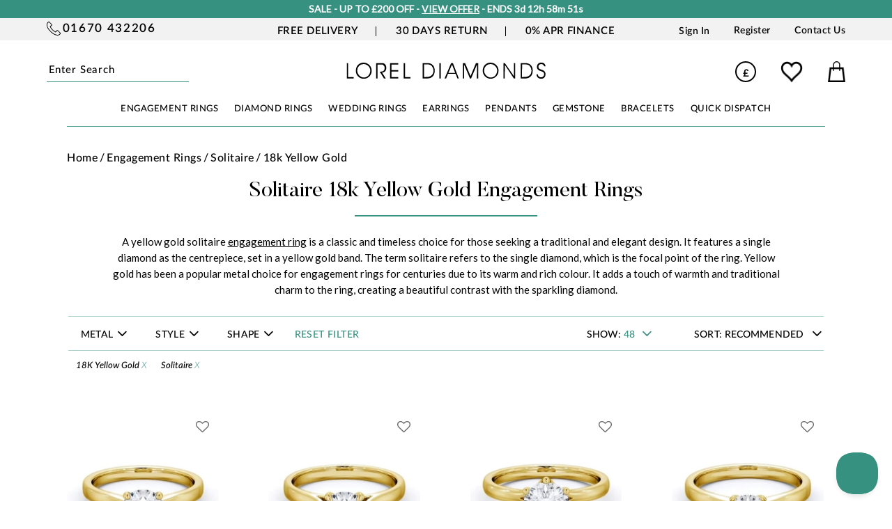

--- FILE ---
content_type: text/html; charset=UTF-8
request_url: https://www.loreldiamonds.com/engagement-rings/solitaire/18k-yellow-gold
body_size: 27190
content:
<!DOCTYPE html>
<html lang="en">
<head>
<meta name="facebook-domain-verification" content="rzoignkbzyurxfoogfx0th4il7o4e8" />

<title>Solitaire Yellow Gold Engagement Rings | Diamond Ring | Lorel Diamonds</title>
<meta name="description" content="Explore solitaire yellow gold engagement rings offering classic warmth and tradition. Discover refined designs that never date.">
<link rel="canonical" href="https://www.loreldiamonds.com/engagement-rings/solitaire/18k-yellow-gold">

<link rel="next" href="https://www.loreldiamonds.com/engagement-rings/solitaire/18k-yellow-gold?page=2" />

<meta property="og:title" content="Solitaire Yellow Gold Engagement Rings | Diamond Ring | Lorel Diamonds" />
<meta property="og:description" content="Explore solitaire yellow gold engagement rings offering classic warmth and tradition. Discover refined designs that never date." />
<meta property="og:type" content="article" />
<meta property="og:url" content="https://www.loreldiamonds.com/engagement-rings/solitaire/18k-yellow-gold" />
<meta property="og:image" content="https://www.loreldiamonds.com/assets/images/simplecms/logo.jpg" />
<meta http-equiv="Content-Type" content="text/html; charset=UTF-8">
<meta name="viewport" content="width=device-width, initial-scale=1, maximum-scale=1" id="viewport-meta" />
<meta name="apple-mobile-web-app-capable" content="yes">
<meta http-equiv="X-UA-Compatible" content="IE=Edge">

<link rel="apple-touch-icon" sizes="180x180" href="https://www.loreldiamonds.com/assets/images/apple-touch-icon.png">
<link rel="icon" type="image/png" sizes="32x32" href="https://www.loreldiamonds.com/assets/images/favicon-32x32.png">
<link rel="icon" type="image/png" sizes="16x16" href="https://www.loreldiamonds.com/assets/images/favicon-16x16.png">

<link href="https://fonts.googleapis.com/css2?family=Poppins:ital,wght@0,100;0,200;0,300;0,400;0,500;0,600;0,700;0,800;0,900;1,100;1,200;1,300;1,400;1,500;1,600;1,700;1,800;1,900&display=swap" rel="stylesheet">

<link rel="preload" href="https://www.loreldiamonds.com/assets/owl/assets/owl.carousel.min.css?1769770861" as="style" onload="this.onload=null;this.rel='stylesheet'">
<noscript>
	<link rel="stylesheet" href="https://www.loreldiamonds.com/assets/owl/assets/owl.carousel.min.css?1769770861">
</noscript>

<link rel="preload" href="https://www.loreldiamonds.com/assets/font-awesome/css/font-awesome.min.css?1769770861" as="style" onload="this.onload=null;this.rel='stylesheet'">
<noscript>
	<link rel="stylesheet" href="https://www.loreldiamonds.com/assets/font-awesome/css/font-awesome.min.css?1769770861">
</noscript>

<link rel="preload" href="https://www.loreldiamonds.com/assets/owl/assets/owl.theme.default.min.css?1769770861" as="style" onload="this.onload=null;this.rel='stylesheet'">
<noscript>
	<link rel="stylesheet" href="https://www.loreldiamonds.com/assets/owl/assets/owl.theme.default.min.css?1769770861">
</noscript>

<link rel="stylesheet" href="https://www.loreldiamonds.com/assets/css/main.css" type="text/css" />
<link rel="stylesheet" href="https://www.loreldiamonds.com/assets/css/responsive.css" type="text/css" />

<link rel="preload" href="https://www.loreldiamonds.com/assets/css/additional.css?1769770861" as="style" onload="this.onload=null;this.rel='stylesheet'">
<noscript>
	<link rel="stylesheet" href="https://www.loreldiamonds.com/assets/css/additional.css?1769770861">
</noscript>


<script type="text/javascript" src="https://code.jquery.com/jquery-1.11.0.min.js" ></script>
<script type="text/javascript" src="https://code.jquery.com/jquery-migrate-1.2.1.min.js" ></script>
<script type="text/javascript" src="https://www.loreldiamonds.com/assets/owl/owl.carousel.min.js" ></script>

<script type="text/javascript" src="https://www.loreldiamonds.com/assets/js/jquery.colorbox.js" ></script>

<link rel="stylesheet" href="https://www.loreldiamonds.com/assets/css/productlisting.css?1769770861"  media="all" >

<script>
    window.dataLayer = window.dataLayer || [];
    function gtag() {
        dataLayer.push(arguments);
    }
    gtag("consent", "default", {
        ad_storage: "granted",
        ad_user_data: "granted",
        ad_personalization: "granted",
        analytics_storage: "granted",
        functionality_storage: "granted",
        personalization_storage: "granted",
        security_storage: "granted",
        wait_for_update: 2000,
    });
    gtag("set", "ads_data_redaction", true);
    gtag("set", "url_passthrough", true);
</script>

<!-- Google Tag Manager -->
<script>(function(w,d,s,l,i){w[l]=w[l]||[];w[l].push({'gtm.start':
new Date().getTime(),event:'gtm.js'});var f=d.getElementsByTagName(s)[0],
j=d.createElement(s),dl=l!='dataLayer'?'&l='+l:'';j.async=true;j.src=
'https://www.googletagmanager.com/gtm.js?id='+i+dl;f.parentNode.insertBefore(j,f);
})(window,document,'script','dataLayer','GTM-W9G28Z5P');</script>
<!-- End Google Tag Manager -->

<!-- Google tag (gtag.js) -->
<script async src="https://www.googletagmanager.com/gtag/js?id=G-GZTTW4BHHT"></script>
<script>
window.dataLayer = window.dataLayer || []; 
function gtag(){dataLayer.push(arguments);} 
gtag('js', new Date()); 
gtag('config', 'G-GZTTW4BHHT'); 
gtag('config', 'AW-11018006707');
</script>


					<script>
		gtag('event',' view_item_list', {
		  'items': [
						{
			  'id': "LOR-ENRD89YG18K", 
			  'google_business_vertical': 'retail'
			},						{
			  'id': "LOR-ENRD113YG18K", 
			  'google_business_vertical': 'retail'
			},						{
			  'id': "LOR-ENRD25YG18K", 
			  'google_business_vertical': 'retail'
			},						{
			  'id': "LOR-ENRD4YG18K", 
			  'google_business_vertical': 'retail'
			},						{
			  'id': "LOR-ENRD22YG18K", 
			  'google_business_vertical': 'retail'
			},						{
			  'id': "LOR-ENRD102YG18K", 
			  'google_business_vertical': 'retail'
			},						{
			  'id': "LOR-ENPR58YG18K", 
			  'google_business_vertical': 'retail'
			},						{
			  'id': "LOR-ENRD100YG18K", 
			  'google_business_vertical': 'retail'
			},						{
			  'id': "LOR-ENRD3YG18K", 
			  'google_business_vertical': 'retail'
			},						{
			  'id': "LOR-ENRD104YG18K", 
			  'google_business_vertical': 'retail'
			},						{
			  'id': "LOR-ENRD98YG18K", 
			  'google_business_vertical': 'retail'
			},						{
			  'id': "LOR-ENPR31YG18K", 
			  'google_business_vertical': 'retail'
			},						{
			  'id': "LOR-ENRD137YG18K", 
			  'google_business_vertical': 'retail'
			},						{
			  'id': "LOR-ENRD106YG18K", 
			  'google_business_vertical': 'retail'
			},						{
			  'id': "LOR-ENRD56YG18K", 
			  'google_business_vertical': 'retail'
			},						{
			  'id': "LOR-ENPR41YG18K", 
			  'google_business_vertical': 'retail'
			},						{
			  'id': "LOR-ENRD91YG18K", 
			  'google_business_vertical': 'retail'
			},						{
			  'id': "LOR-ENPR55YG18K", 
			  'google_business_vertical': 'retail'
			},						{
			  'id': "LOR-ENPR2YG18K", 
			  'google_business_vertical': 'retail'
			},						{
			  'id': "LOR-ENRD43YG18K", 
			  'google_business_vertical': 'retail'
			},						{
			  'id': "LOR-ENRD97YG18K", 
			  'google_business_vertical': 'retail'
			},						{
			  'id': "LOR-ENPR39YG18K", 
			  'google_business_vertical': 'retail'
			},						{
			  'id': "LOR-ENRD151YG18K", 
			  'google_business_vertical': 'retail'
			},						{
			  'id': "LOR-ENRD111YG18K", 
			  'google_business_vertical': 'retail'
			},						{
			  'id': "LOR-ENRD66YG18K", 
			  'google_business_vertical': 'retail'
			},						{
			  'id': "LOR-ENMA16YG18K", 
			  'google_business_vertical': 'retail'
			},						{
			  'id': "LOR-ENRD132YG18K", 
			  'google_business_vertical': 'retail'
			},						{
			  'id': "LOR-ENRD150YG18K", 
			  'google_business_vertical': 'retail'
			},						{
			  'id': "LOR-ENRD130YG18K", 
			  'google_business_vertical': 'retail'
			},						{
			  'id': "LOR-ENRD24YG18K", 
			  'google_business_vertical': 'retail'
			},						{
			  'id': "LOR-ENPR56YG18K", 
			  'google_business_vertical': 'retail'
			},						{
			  'id': "LOR-ENRD122YG18K", 
			  'google_business_vertical': 'retail'
			},						{
			  'id': "LOR-ENOV19YG18K", 
			  'google_business_vertical': 'retail'
			},						{
			  'id': "LOR-ENOV6YG18K", 
			  'google_business_vertical': 'retail'
			},						{
			  'id': "LOR-ENPE13YG18K", 
			  'google_business_vertical': 'retail'
			},						{
			  'id': "LOR-ENPE14YG18K", 
			  'google_business_vertical': 'retail'
			},						{
			  'id': "LOR-ENRD117YG18K", 
			  'google_business_vertical': 'retail'
			},						{
			  'id': "LOR-ENRD129YG18K", 
			  'google_business_vertical': 'retail'
			},						{
			  'id': "LOR-ENEM25YG18K", 
			  'google_business_vertical': 'retail'
			},						{
			  'id': "LOR-ENPE2YG18K", 
			  'google_business_vertical': 'retail'
			},						{
			  'id': "LOR-ENRD42YG18K", 
			  'google_business_vertical': 'retail'
			},						{
			  'id': "LOR-ENRD134YG18K", 
			  'google_business_vertical': 'retail'
			},						{
			  'id': "LOR-ENRD40YG18K", 
			  'google_business_vertical': 'retail'
			},						{
			  'id': "LOR-ENRD114YG18K", 
			  'google_business_vertical': 'retail'
			},						{
			  'id': "LOR-ENOV23YG18K", 
			  'google_business_vertical': 'retail'
			},						{
			  'id': "LOR-ENRD123YG18K", 
			  'google_business_vertical': 'retail'
			},						{
			  'id': "LOR-ENRD8YG18K", 
			  'google_business_vertical': 'retail'
			},						{
			  'id': "LOR-ENRD38YG18K", 
			  'google_business_vertical': 'retail'
			}					  ]
		});
		</script>
			



<!-- Lucky orange code  -->
<script async defer src="https://tools.luckyorange.com/core/lo.js?site-id=2ff61447"></script>
<!-- End Lucy orrange code -->
	



<script>(function(w,d,t,r,u){var f,n,i;w[u]=w[u]||[],f=function(){var o={ti:"26044770", enableAutoSpaTracking: true};o.q=w[u],w[u]=new UET(o),w[u].push("pageLoad")},n=d.createElement(t),n.src=r,n.async=1,n.onload=n.onreadystatechange=function(){var s=this.readyState;s&&s!=="loaded"&&s!=="complete"||(f(),n.onload=n.onreadystatechange=null)},i=d.getElementsByTagName(t)[0],i.parentNode.insertBefore(n,i)})(window,document,"script","//bat.bing.com/bat.js","uetq");</script>
<script>
window.uetq = window.uetq || [];
window.uetq.push('consent', 'default', {
    'ad_storage': 'granted'
    });
</script>
	<script>function uet_report_conversion() {window.uetq = window.uetq || [];window.uetq.push('event', 'addtocart', {"revenue_value":100,"currency":"GBP"});}</script>


<script>
!function(f,b,e,v,n,t,s)
{if(f.fbq)return;n=f.fbq=function(){n.callMethod?
	n.callMethod.apply(n,arguments):n.queue.push(arguments)};
	if(!f._fbq)f._fbq=n;n.push=n;n.loaded=!0;n.version='2.0';
	n.queue=[];t=b.createElement(e);t.async=!0;
	t.src=v;s=b.getElementsByTagName(e)[0];
	s.parentNode.insertBefore(t,s)}(window,document,'script',
	'https://connect.facebook.net/en_US/fbevents.js');
	fbq('init', '488130776441733'); 
	fbq('track', 'PageView');
	
				</script>
<noscript>
<img height="1" width="1" 
src="https://www.facebook.com/tr?id=488130776441733&ev=PageView
&noscript=1"/>
</noscript>


<script src="https://analytics.ahrefs.com/analytics.js" data-key="OSB/GelAe6PXP1f4RGUExA" async></script>
</head>
<body class="  ">
<!-- Google Tag Manager (noscript) -->
<noscript><iframe src="https://www.googletagmanager.com/ns.html?id=GTM-W9G28Z5P"
height="0" width="0" style="display:none;visibility:hidden"></iframe></noscript>
<!-- End Google Tag Manager (noscript) -->

<div class="overlay"></div>
   





		
		



<div class="wrapper">
<div class="contentwrapper home">
<header class="headersection">
<div class="headerDiv">
<div class="top-header">
  <div class="headcontainer">
  				<style type="text/css">
	.top-header {
		background: #FFFFFF url(https://www.loreldiamonds.com/public/banners/ticker/banner-175853053099096-ticker-ld.jpg) !important;
	}
	</style>
			<style type="text/css">
	.top-header, .top-header span, .top-header a {
		color: #FFFFFF !important;
	}
	</style>
						<script>
			// Set the date we're counting down to
			var tickerDate = '2026-02-03 00:00:00';
			var t = tickerDate.split(/[- :]/);
			var d = new Date(t[0], t[1]-1, t[2], t[3], t[4], t[5]);
			
			var countDownDate = new Date(d).getTime();
			// var countDownDate = new Date(t[1] + "/" + t[2] + "/" + t[0] + " " + t[3] + ":" + t[4] + ":" + t[5] + " GMT").getTime();
			
			// Update the count down every 1 second
			var x = setInterval(function() {
			
			  // Get todays date and time
			  var now = new Date().getTime();
				
			  // Get todays london date and time 
			  //var options = { timeZone:'Europe/London' ,weekday: 'long', year: 'numeric', month: 'long', day: 'numeric',hour:'numeric', minute:'numeric', second:'numeric' }; 
			  //var ukDate = new Date(new Date().toLocaleString("en-UK",options)).getTime(); 
			
			  var options = { timeZone:'Europe/London' ,weekday: 'long', year: 'numeric', month: 'long', day: 'numeric',hour:'numeric', minute:'numeric', second:'numeric' };
			  var ukt = new Date().toLocaleString('en-GB', {
							timeZone: 'Europe/London',
							year: 'numeric',
							month: '2-digit',
							day: '2-digit',
							hour: '2-digit',
							minute: '2-digit',
							second: '2-digit',
						  });
			  var t = ukt.split(/[/]/);
			  var ukDate = new Date(t[1] + "/" + t[0] + "/" + t[2] + " GMT").getTime();
			
			  // Find the distance between now and the count down date
			  var distance = countDownDate - ukDate;
				
			  // Time calculations for days, hours, minutes and seconds
			  var days = Math.floor(distance / (1000 * 60 * 60 * 24));
			  var hours = Math.floor((distance % (1000 * 60 * 60 * 24)) / (1000 * 60 * 60));
			  var minutes = Math.floor((distance % (1000 * 60 * 60)) / (1000 * 60));
			  var seconds = Math.floor((distance % (1000 * 60)) / 1000);
				
			  // Output the result in an element with id="timer"
			  var displaytime = "ENDS ";
			  // if(days>0)
			  displaytime+= days + "d ";
			  
			   displaytime+= hours + "h "
			  + minutes + "m " + seconds + "s ";
			  if (distance > 0) {
				document.getElementById("timer").innerHTML =displaytime;
			  }else{
				document.getElementById("timer").innerHTML = "Ended";
			  }
				
			  // If the count down is over, write some text 
			  if (distance < 0) {
				clearInterval(x);
				document.getElementById("timer").innerHTML = "Ended";
			  }
			}, 10);
			</script>
			<span>SALE - UP TO £200 OFF - <a href="https://www.loreldiamonds.com/discount-offers.html" title="VIEW OUR OFFER">VIEW OFFER</a> -</span> <span id="timer"></span>
			
		  </div>
</div>
<div class="header-menu head-desktop">
  <div class="headcontainer">
    <div class="leftcontainer"> <span class="addtocall">01670 432206</span> </div>
    <div class="centercontainer"> <span class="threeblocks"> Free Delivery </span> <span class="threeblocks"> 30 Days Return </span> <span class="threeblocks"> <a href="https://www.loreldiamonds.com/finance.html" title="0% APR Finance">0% APR Finance</a> </span> </div>
    <div class="rightsidecontainer">
			<span class="navigationtop"> <a href="https://www.loreldiamonds.com?target=login" title="Sign In">Sign In</a> </span>
		<span class="navigationtop"> <a href="https://www.loreldiamonds.com/signup" title="Register">Register</a> </span>
		<span class="navigationtop"> <a href="https://www.loreldiamonds.com/contactus" title="Contact Us">Contact Us</a> </span>
	</div>
  </div>
</div>
<div class="logowrapper">
  <div class="headcontainer">
	  <div class="logoflex">
	  	<div class="mobilemenutel head-mobile">
			<span class="mobilemenu "><a href="javascript:void(0);" title="Mobile Nav"></a></span>
			<span class="mobiletel "><a href="tel:01670432206" title="Call us on 01670432206"><img src="https://www.loreldiamonds.com/assets/images/phone-call-svgrepo-com.svg" alt="Lorel Contact" /></a></span>
		</div>
		<div class="searcharea">
		  			<form action="https://www.loreldiamonds.com/search" method="get" accept-charset="utf-8" onSubmit="javascript: return true;">
			  <input id="searchbox0" name="substring" placeholder="Enter Search" type="text" value="" autocomplete="off" >
			  <button type="submit" class="ssubmit">Submit</button>
			</form>
					</div>
		<div class="logohere">
							<a href="https://www.loreldiamonds.com" title="Lorel Diamonds Blog"><img src="https://www.loreldiamonds.com/assets/images/logo.svg" alt="Lorel Diamonds" /></a>
					</div>
		<div class="cartoptions">
			<span class="currecny head-desktop">
				<a href="javascript:void(0);" class="selectedCurrency">£</a>
				
				<div class="currencyMainDivDesktop">
					<form method="post" action="https://www.loreldiamonds.com/updateCurrency">
					  <div class="language-selector-main internal-popup items-list" id="currency-selector-container"> <input type="hidden" name="_token" value="qQh5jKCioi0wzYSdylSi29tIXaSx5nbQJEJgVr1j">
						<div class="table-label">
						  <label for="currency-code-selector">Currency</label>
						  <select id="currency-code-selector" name="currencyValue" class="form-control">
														<option value="826" class="ng-star-inserted" > Pound Sterling </option>
														<option value="840" class="ng-star-inserted" > US Dollar </option>
														<option value="978" class="ng-star-inserted" > Euro </option>
													  </select>
						</div>
						<button type="submit" class="btn  regular-button regular-main-button submit">Save</button>
					  </div>
					</form>
				</div>
			</span>
			
			<span class="wishlist"> <a class="wishlist-link" href="https://www.loreldiamonds.com?target=login&amp;param=favourite"><img src="https://www.loreldiamonds.com/assets/images/heart.webp" alt="heart icon" class="head-desktop" /><img src="https://www.loreldiamonds.com/assets/images/heart-mob.png" alt="Wishlist" class="head-mobile" /></a></span>
			<span class="cartsection">
				<a href="https://www.loreldiamonds.com?target=cart"><img src="https://www.loreldiamonds.com/assets/images/shopping-bag.webp" alt="Shopping Bag" class="head-desktop" /><img src="https://www.loreldiamonds.com/assets/images/shopping-bag-mob.png" alt="Shopping Bag" class="head-mobile" /> <section id="topminiquantyDiv"></section></a>
				<div id="minicartMainDiv"></div>
			</span>

		</div>
	  </div>
  </div>
</div>

<script type="text/javascript">
//alert('width = ' + screen.width + ' height = ' + screen.height);

var deleteAllMetaCookie = function(name) {
    document.cookie = name + '=;expires=Thu, 01 Jan 1970 00:00:01 GMT;path=/';
};

function setlocalStorage(name,value) {
  window.localStorage.setItem(name, value);
}

function getlocalStorage(name) {
    return window.localStorage.getItem(name);;
}

function eraselocalStorage(name) {   
    window.localStorage.removeItem(name);
}

jQuery(window).scroll(function(){
	var sticky=jQuery('.sticky'),scroll=jQuery(window).scrollTop();
	if(scroll>=150)sticky.addClass('minicartpositon');else sticky.removeClass('minicartpositon');
});

jQuery(document).delegate(".selectedCurrency", "click", function(){
	jQuery('.currencyMainDivDesktop').toggleClass('active');
});

jQuery(document).delegate(".mainmenu a", "click", function(){
	//event.preventDefault();
	//alert();
	deleteAllMetaCookie('replacedHeading');
    deleteAllMetaCookie('replacedDescription');
    deleteAllMetaCookie('resetFilterTitle');
    deleteAllMetaCookie('resetFilterDescription');

	var url = $(this).attr('href');
	localStorage.clear();
	setlocalStorage('filterReset',url);
});

jQuery(document).delegate('.ssubmit', 'click', function(event) {
	if(jQuery('#searchbox0').val()==''){
		jQuery('#searchbox0').addClass('error');
		return false;
	}else{
		jQuery('#searchbox0').removeClass('error');
	}
})

jQuery(document).delegate('.remove-main', 'click', function(event) {
	/* Act on the event */
	var $this = jQuery(this);
	var item_id = jQuery(this).find('.itemID').val();
	var order_id = jQuery('#order_id').val();
	jQuery('.cartLoader').show();
	var queryString = window.location.search;
	var urlParams = new URLSearchParams(queryString);
	var target = urlParams.get('target')
   	var tabcheckout = null;
	if(target=='checkout'){
		var tabcheckout = jQuery('input[name="checkoutstepname"]').val();
	}
	$.ajax({
		url:'https://www.loreldiamonds.com/removeItem',
		data: {
		  itemId: item_id,
		  orderid: order_id,
		  target: target,
		  tabcheckout: tabcheckout
		},
		success:function(data){
		  $this.preventDefault;
		  if(data.cartEmpty==1){
		  	window.location.href = '/?target=cart';
			return false;
		  }
		  if(target=='checkout'){
			jQuery('.checkoutStepsHtml').html(data.checkoutStepsHtml);
		  }
		  jQuery(".basketMain").load(location.href+" .basketMainLoad>");
		  jQuery('#topminiquantyDiv').html('<span id="topminiquanty">'+data.totalCartItems+'</span>');
		  jQuery('#minicartMainDiv').html(data.cartItemHTML);
		  jQuery('.cartLoader').hide();
		  checkTotalToRemoveCouponMiniCart();
		}
	});
});


function checkTotalToRemoveCouponMiniCart(){
  // alert()
	var order_id = jQuery('#order_id').val();
  // 

	  $.ajax({
	   url:'https://www.loreldiamonds.com/checkCouponRemove',
	   data: {
		order_id: order_id
	  },


	  success:function(data){
		if(data.status == 'false'){
			  var order_id = jQuery('#order_id').val();
			  var couponId = jQuery('#couponId').val();
			   $.ajax({ 
					// alert('fcvgbh');
					cache: "false",
					dataType: "json",
					type: "get",
					data:{'couponId':couponId,'order_id':order_id},
					url: "https://www.loreldiamonds.com/removeCoupon",
					context: document.body,
					success: function(response){
								  // console.log(response['msg']);
								  // alert
								  jQuery('.cartLoader').show();
								  jQuery(".pageload").load(location.href+" .pageloadin>");
						// jQuery("#reloadheader").load(location.href+" #header>");
						jQuery("#header").load(location.href+" #reloadheader>");
						var width = jQuery(window).width();
						if (width < 767) {
						   jQuery("#mobileheader").load(location.href+" #mobileheader>");
					   	}
					   jQuery("#reloadheader").load(location.href+" #header>");
						jQuery("#reloadheadermobile").load(location.href+" #headermobile>");
						jQuery('.cartLoader').hide();
						jQuery('.couponInner').show();
					  }
			
					});
			 }
		   }
	   });
}
</script>
<nav class="menu-wrapper">
  <div class="menu-container">
  	<div class="head-mobile logom"><a href="/"><img src="https://www.loreldiamonds.com/assets/images/lorel.png" alt="Lorel Diamond" /></a> <span class="menuclose">X</span></div>
    <div class="navbar">
      <ul class="mainmenu">
        <li class="parentm"><span class="arrcls"></span><a href="https://www.loreldiamonds.com/engagement-rings" class="firstlink" title="ENGAGEMENT RINGS">ENGAGEMENT RINGS</a>
          <div class="dropdown nav-menus engagement-rings-menus">
            <div class="menu-header">
              <div class="menu-headerconatiner">
                <div class="menumainhead"><a href="javascript:void(0);" class="desktopmd">BROWSE ENGAGEMENT RINGS BY:</a><a href="https://www.loreldiamonds.com/engagement-rings" class="mobilemm" title="Browse All Engagement Rings">Browse All Engagement Rings</a></div>
              </div>
            </div>
            <div class="menu-container">
              <div class="dropdown-content">
                <div class="row">
                  <div class="column engstyle">
                    <div class="stylehead">STYLE</div>
                    <ul>
                    <li><a href="https://www.loreldiamonds.com/engagement-rings/solitaire" title="Solitaire Engagement Rings"><span class="solitaire"></span> Solitaire Rings</a></li>
                    <li><a href="https://www.loreldiamonds.com/engagement-rings/shoulder" title="Shoulder Engagement Rings"><span class="shoulder"></span>Shoulder Rings</a></li>
                    <li><a href="https://www.loreldiamonds.com/engagement-rings/halo" title="Halo Engagement Rings"><span class="halo"></span>Halo Rings</a></li>
                    <li><a href="https://www.loreldiamonds.com/engagement-rings/three-stone" title="Three Stone Engagement Rings"><span class="threestone"></span>Three Stone Rings</a></li>
                    <li><a href="https://www.loreldiamonds.com/engagement-rings/toi-et-moi" title="Toi et Moi Engagement Rings"><span class="twostone"></span>Toi Et Moi Rings</a></li>
                    <li><a href="https://www.loreldiamonds.com/engagement-rings/cluster" title="Cluster Engagement Rings"><span class="cluster"></span>Cluster Rings</a></li>
                    <li><a href="https://www.loreldiamonds.com/engagement-rings/tension" title="Tension Engagement Rings"><span class="tensionring"></span>Tension Rings</a></li>
                    <li><a href="https://www.loreldiamonds.com/engagement-rings/bezel" title="Bezel Engagement Rings"><span class="bezelrig"></span>Bezel Rings</a></li>
                    <li><a href="https://www.loreldiamonds.com/engagement-rings/vintage" title="Vintage Engagement Rings"><span class="vintagering"></span>Vintage Rings</a></li>
                    </ul>
                  </div>
                  <div class="column secondbase">
                    <div class="stylehead">SHAPE</div>
                    <ul>
                    <li><a href="https://www.loreldiamonds.com/engagement-rings/round" title="Round Engagement Rings"><span class="round"></span>Round</a></li>
                    <li><a href="https://www.loreldiamonds.com/engagement-rings/princess" title="Princess Engagement Rings"><span class="princess"></span>Princess</a></li>
                    <li><a href="https://www.loreldiamonds.com/engagement-rings/emerald" title="Emerald Engagement Rings"><span class="emerald"></span>Emerald </a></li>
                    <li><a href="https://www.loreldiamonds.com/engagement-rings/asscher" title="Asscher Engagement Rings"><span class="asscher"></span>Asscher</a></li>
                    <li><a href="https://www.loreldiamonds.com/engagement-rings/oval" title="Oval Engagement Rings"><span class="oval"></span>Oval</a></li>
                    <li><a href="https://www.loreldiamonds.com/engagement-rings/pear" title="Pear Engagement Rings"><span class="pear"></span>Pear</a></li>
                    <li><a href="https://www.loreldiamonds.com/engagement-rings/heart" title="Heart Engagement Rings"><span class="heart"></span>Heart</a></li>
                    <li><a href="https://www.loreldiamonds.com/engagement-rings/marquise" title="Marquise Engagement Rings"><span class="marquise"></span>Marquise</a></li>
                    <li><a href="https://www.loreldiamonds.com/engagement-rings/cushion" title="Cushion Engagement Rings"><span class="cushion"></span>Cushion</a></li>
                    <li><a href="https://www.loreldiamonds.com/engagement-rings/radiant" title="Radiant Engagement Rings"><span class="radiant"></span>Radiant</a></li>
                    </ul>
                  </div>
                  <div class="column">
                    <div class="stylehead">METAL</div>
                    <ul>
                    <li><a href="https://www.loreldiamonds.com/engagement-rings/9k-white-gold" title="9K White Gold Engagement Rings"><span class="colorbarket e3e3e3 K9"></span>9K White Gold</a></li>
                    <li><a href="https://www.loreldiamonds.com/engagement-rings/9k-yellow-gold" title="9K Yellow Gold Engagement Rings"><span class="colorbarket ebd9a9 K9"></span>9K Yellow Gold</a></li>
                    <li><a href="https://www.loreldiamonds.com/engagement-rings/9k-rose-gold" title="9K Rose Gold Engagement Rings"><span class="colorbarket e8bda2 K9"></span>9K Rose Gold</a></li>
                    <li><a href="https://www.loreldiamonds.com/engagement-rings/18k-white-gold" title="18K White Gold Engagement Rings"><span class="colorbarket e3e3e3 K18"></span>18K White Gold</a></li>
                    <li><a href="https://www.loreldiamonds.com/engagement-rings/18k-yellow-gold" title="18K Yellow Gold Engagement Rings"><span class="colorbarket ebd9a9 K18"></span>18K Yellow Gold</a></li>
                    <li><a href="https://www.loreldiamonds.com/engagement-rings/18k-rose-gold" title="18K Rose Gold Engagement Rings"><span class="colorbarket e8bda2 K18"></span>18K Rose Gold</a></li>
                    <li><a href="https://www.loreldiamonds.com/engagement-rings/18k-yellow-white-gold" title="18K Yellow/White Gold Engagement Rings"><span class="colorbarket e3e3e3 K18 ygwg18k"></span>18K Yellow/White Gold</a></li>
                    <li><a href="https://www.loreldiamonds.com/engagement-rings/18k-rose-white-gold" title="18K Rose/White Gold Engagement Rings"><span class="colorbarket e3e3e3 K18 rgwg18k"></span>18K Rose/White Gold</a></li>
                    <li><a href="https://www.loreldiamonds.com/engagement-rings/platinum" title="Platinum 950 Engagement Rings"><span class="colorbarket e3e3e3 PT"></span>Platinum 950</a></li>
                    <li><a href="https://www.loreldiamonds.com/engagement-rings/palladium" title="Palladium 950 Engagement Rings"><span class="colorbarket e3e3e3 PD"></span>Palladium 950</a></li>
                    </ul>
                  </div>
                </div>
              </div>
            </div>
          </div>
        </li>
        <li class="parentm"><span class="arrcls"></span><a href="https://www.loreldiamonds.com/diamond-rings" class="firstlink" title="Diamond Rings">DIAMOND RINGS</a>
          <div class="dropdown nav-menus diamond-ring-menus">
            <div class="menu-header">
              <div class="menu-headerconatiner">
                <div class="menumainhead"><a href="javascript:void(0);" class="desktopmd">BROWSE DIAMOND RINGS BY:</a><a href="https://www.loreldiamonds.com/diamond-rings" class="mobilemm" title="Browse All Diamond Rings">Browse All Diamond Rings</a></div>
              </div>
            </div>
            <div class="menu-container">
              <div class="dropdown-content">
                <div class="row">
                  <div class="column">
                    <div class="stylehead">STYLE</div>
                    <ul>
                      <li><a href="https://www.loreldiamonds.com/diamond-rings/trilogy" title="Trilogy Diamond Rings"><span class="threestonerings"></span>Trilogy Rings</a></li>
					  <li><a href="https://www.loreldiamonds.com/diamond-rings/five-stone" title="Five Stone Diamond Rings"><span class="fivestonerings"></span>Five Stone Rings</a></li>
					  <li><a href="https://www.loreldiamonds.com/diamond-rings/seven-stone" title="Seven Stone Diamond Rings"><span class="sevenstonerings"></span>Seven Stone Rings</a></li>
					  <li><a href="https://www.loreldiamonds.com/diamond-rings/half-eternity" title="Half Eternity Diamond Rings"><span class="halfeternityrings"></span>Half Eternity Rings</a></li>
					  <li><a href="https://www.loreldiamonds.com/diamond-rings/full-eternity" title="Full Eternity Diamond Rings"><span class="fulleternityrings"></span>Full Eternity Rings</a></li>
					  <li><a href="https://www.loreldiamonds.com/diamond-rings/eternity" title="Eternity Diamond Rings"><span class="eternityrings"></span>Eternity Rings</a></li>
					  					  <li><a href="https://www.loreldiamonds.com/diamond-rings/mens" title="Mens Diamond Rings"><span class="mensrings"></span>Mens Rings</a></li>
					  <li><a href="https://www.loreldiamonds.com/diamond-rings/lorel-collection" title="Lorel Collection Diamond Rings"><span class="lorelcollection"></span>Lorel Collection</a></li>
                    </ul>
                  </div>
                  <div class="column secondbase">
                    <div class="stylehead">SHAPE</div>
                    <ul>
                      <li><a href="https://www.loreldiamonds.com/diamond-rings/round" title="Round Diamond Rings"><span class="round"></span>Round</a></li>
					  <li><a href="https://www.loreldiamonds.com/diamond-rings/princess" title="Princess Diamond Rings"><span class="princess"></span>Princess</a></li>
					  <li><a href="https://www.loreldiamonds.com/diamond-rings/emerald" title="Emerald Diamond Rings"><span class="emerald"></span>Emerald</a></li>
					  					  <li><a href="https://www.loreldiamonds.com/diamond-rings/oval" title="Oval Diamond Rings"><span class="oval"></span>Oval</a></li>
					  <li><a href="https://www.loreldiamonds.com/diamond-rings/pear" title="Pear Diamond Rings"><span class="pear"></span>Pear</a></li>
					  <li><a href="https://www.loreldiamonds.com/diamond-rings/heart" title="Heart Diamond Rings"><span class="heart"></span>Heart</a></li>
					  <li><a href="https://www.loreldiamonds.com/diamond-rings/marquise" title="Marquise Diamond Rings"><span class="marquise"></span>Marquise</a></li>
					  <li><a href="https://www.loreldiamonds.com/diamond-rings/cushion" title="Cushion Diamond Rings"><span class="cushion"></span>Cushion</a></li>
					  <li><a href="https://www.loreldiamonds.com/diamond-rings/radiant" title="Radiant Diamond Rings"><span class="radiant"></span>Radiant</a></li>
                    </ul>
                  </div>
                  <div class="column">
                    <div class="stylehead">METAL</div>
                    <ul>
                      <li><a href="https://www.loreldiamonds.com/diamond-rings/9k-white-gold" title="9K White Gold Diamond Rings"><span class="colorbarket e3e3e3 k9"></span>9K White Gold</a></li>
					  <li><a href="https://www.loreldiamonds.com/diamond-rings/9k-yellow-gold" title="9K Yellow Gold Diamond Rings"><span class="colorbarket ebd9a9 k9"></span>9K Yellow Gold</a></li>
					  <li><a href="https://www.loreldiamonds.com/diamond-rings/9k-rose-gold" title="9K Rose Gold Diamond Rings"><span class="colorbarket e8bda2 k9"></span>9K Rose Gold</a></li>
					  <li><a href="https://www.loreldiamonds.com/diamond-rings/18k-white-gold" title="18K White Gold Diamond Rings"><span class="colorbarket e3e3e3 K18"></span>18K White Gold</a></li>
					  <li><a href="https://www.loreldiamonds.com/diamond-rings/18k-yellow-gold" title="18K Yellow Gold Diamond Rings"><span class="colorbarket ebd9a9 K18"></span>18K Yellow Gold</a></li>
					  <li><a href="https://www.loreldiamonds.com/diamond-rings/18k-rose-gold" title="18K Rose Gold Diamond Rings"><span class="colorbarket e8bda2 K18"></span>18K Rose Gold</a></li>
						<li><a href="https://www.loreldiamonds.com/diamond-rings/18k-yellow-white-gold" title="18K Yellow/White Gold Diamond Rings"><span class="colorbarket e3e3e3 K18 ygwg18k"></span>18K Yellow/White Gold</a></li>
						<li><a href="https://www.loreldiamonds.com/diamond-rings/18k-rose-white-gold" title="18K Rose/White Gold Diamond Rings"><span class="colorbarket e3e3e3 K18 rgwg18k"></span>18K Rose/White Gold</a></li>
					  <li><a href="https://www.loreldiamonds.com/diamond-rings/platinum" title="Platinum 950 Diamond Rings"><span class="colorbarket e3e3e3 PT"></span>Platinum 950</a></li>
					  <li><a href="https://www.loreldiamonds.com/diamond-rings/palladium" title="Palladium 950 Diamond Rings"><span class="colorbarket e3e3e3 PD"></span>Palladium 950</a></li> 
                    </ul>
                  </div>
                </div>
              </div>
            </div>
          </div>
        </li>
        <li class="parentm"><span class="arrcls"></span><a href="https://www.loreldiamonds.com/wedding-rings" class="firstlink" title="Wedding Rings">WEDDING RINGS</a>
          <div class="dropdown nav-menus wedding-ring-menus">
            <div class="menu-header">
              <div class="menu-headerconatiner">
                <div class="menumainhead"><a href="javascript:void(0);" class="desktopmd">BROWSE WEDDING RINGS BY:</a><a href="https://www.loreldiamonds.com/wedding-rings" class="mobilemm" title="Browse All Wedding Rings">Browse All Wedding Rings</a></div>
              </div>
            </div>
            <div class="menu-container">
              <div class="dropdown-content">
                <div class="row">
				  <div class="column">
					<div class="stylehead"><a href="https://www.loreldiamonds.com/wedding-rings/mens" title="Mens Wedding Rings">MENS</a></div>
					<ul>
					  <li><a href="https://www.loreldiamonds.com/wedding-rings/mens/plain" title="Mens Plain Wedding Rings"><span class="mensplainring"></span>Mens Plain Ring</a></li>
					  <li><a href="https://www.loreldiamonds.com/wedding-rings/mens/diamond" title="Mens Diamond Wedding Rings"><span class="mensdiamondring"></span>Mens Diamond Ring</a></li>                              
					</ul>
					<div class="stylehead ladiesh3"><a href="https://www.loreldiamonds.com/wedding-rings/ladies" title="Ladies Wedding Rings">LADIES</a></div>
					<ul>
					  <li><a href="https://www.loreldiamonds.com/wedding-rings/ladies/plain" title="Ladies Plain Wedding Rings"><span class="lasdiedplainring"></span>Ladies Plain Ring</a></li>
					  <li><a href="https://www.loreldiamonds.com/wedding-rings/ladies/diamond" title="Ladies Diamond Wedding Rings"><span class="lasdiesofdiamondring"></span>Ladies Diamond Ring</a></li>                              
					</ul>
				  </div>
				  <div class="column secondbase">
					<div class="stylehead">METAL</div>
					<ul>
					  <li><a href="https://www.loreldiamonds.com/wedding-rings/9k-white-gold" title="9K White Gold Wedding Rings"><span class="colorbarket e3e3e3 K9"></span>9K White Gold</a></li>
					  <li><a href="https://www.loreldiamonds.com/wedding-rings/9k-yellow-gold" title="9K Yellow Gold Wedding Rings"><span class="colorbarket ebd9a9 K9"></span>9K Yellow Gold</a></li>
					  <li><a href="https://www.loreldiamonds.com/wedding-rings/9k-rose-gold" title="9K Rose Gold Wedding Rings"><span class="colorbarket e8bda2 K9"></span>9K Rose Gold</a></li>
					  <li><a href="https://www.loreldiamonds.com/wedding-rings/18k-white-gold" title="18K White Gold Wedding Rings"><span class="colorbarket e3e3e3 K18"></span>18K White Gold</a></li>
					  <li><a href="https://www.loreldiamonds.com/wedding-rings/18k-yellow-gold" title="18K Yellow Gold Wedding Rings"><span class="colorbarket ebd9a9 K18"></span>18K Yellow Gold</a></li>
					  <li><a href="https://www.loreldiamonds.com/wedding-rings/18k-rose-gold" title="18K Rose Gold Wedding Rings"><span class="colorbarket e8bda2 K18"></span>18K Rose Gold</a></li>                             
					  <li><a href="https://www.loreldiamonds.com/wedding-rings/platinum" title="Platinum 950 Wedding Rings"><span class="colorbarket e3e3e3 PT"></span>Platinum 950</a></li>
					  <li><a href="https://www.loreldiamonds.com/wedding-rings/palladium" title="Palladium 950 Wedding Rings"><span class="colorbarket e3e3e3 PD"></span>Palladium 950</a></li> 
					</ul>
				  </div>
				</div>
              </div>
            </div>
          </div>
        </li>
        <li class="parentm"><span class="arrcls"></span><a href="https://www.loreldiamonds.com/diamond-earrings" class="firstlink" title="Earrings">EARRINGS</a>
          <div class="dropdown nav-menus earring-menus">
            <div class="menu-header">
              <div class="menu-headerconatiner">
                <div class="menumainhead"><a href="javascript:void(0);" class="desktopmd">BROWSE EARRINGS BY:</a><a href="https://www.loreldiamonds.com/diamond-earrings" class="mobilemm" title="Browse All Earrings">Browse All Earrings</a></div>
              </div>
            </div>
            <div class="menu-container">
              <div class="dropdown-content">
                <div class="row">
				  <div class="column">
					<div class="stylehead">STYLE</div>
					<ul>
					  <li><a href="https://www.loreldiamonds.com/diamond-earrings/stud" title="Stud Earrings"><span class="studearrings"></span>Stud Earrings</a></li>
					  <li><a href="https://www.loreldiamonds.com/diamond-earrings/halo" title="Halo Earrings"><span class="studehaloarrings"></span>Halo Earrings</a></li>
					  <li><a href="https://www.loreldiamonds.com/diamond-earrings/drop" title="Drop Earrings"><span class="dropearrings"></span>Drop Earrings</a></li>
					  <li><a href="https://www.loreldiamonds.com/diamond-earrings/hoop" title="Hoop Earrings"><span class="hoopearrrings"></span>Hoop Earrings</a></li>
					  <li><a href="https://www.loreldiamonds.com/diamond-earrings/cluster" title="Cluster Earrings"><span class="clusterearrings"></span>Cluster Earrings</a></li>
					  <li><a href="https://www.loreldiamonds.com/diamond-earrings/lorel-collection" title="Lorel Collection Earrings"><span class="lorelcollection"></span>Lorel Collection</a></li>
					</ul>
					
				  </div>
				  <div class="column secondbase">
					<div class="stylehead">SHAPE</div>
					<ul>
					  <li><a href="https://www.loreldiamonds.com/diamond-earrings/round" title="Round Earrings"><span class="round"></span>Round</a></li>
					  <li><a href="https://www.loreldiamonds.com/diamond-earrings/princess" title="Princess Earrings"><span class="princess"></span>Princess</a></li>
					  <li><a href="https://www.loreldiamonds.com/diamond-earrings/pear" title="Pear Earrings"><span class="pear"></span>Pear</a></li>
					  <li><a href="https://www.loreldiamonds.com/diamond-earrings/heart" title="Heart Earrings"><span class="heart"></span>Heart</a></li>
					  <li><a href="https://www.loreldiamonds.com/diamond-earrings/emerald" title="Emerald Earrings"><span class="emerald"></span>Emerald</a></li>                       
					</ul>   
				  </div>
				  <div class="column">
					<div class="stylehead">METAL</div>
					<ul>
					  <li><a href="https://www.loreldiamonds.com/diamond-earrings/silver-925" title="Silver 925 Earrings"><span class="colorbarket e3e3e3 SL925"></span>Silver 925</a></li>                                 
					  <li><a href="https://www.loreldiamonds.com/diamond-earrings/9k-white-gold" title="9K White Gold Earrings"><span class="colorbarket e3e3e3 K9"></span>9K White Gold</a></li>
					  <li><a href="https://www.loreldiamonds.com/diamond-earrings/9k-yellow-gold" title="9K Yellow Gold Earrings"><span class="colorbarket ebd9a9 K9"></span>9K Yellow Gold</a></li>
					  <li><a href="https://www.loreldiamonds.com/diamond-earrings/9k-rose-gold" title="9K Rose Gold Earrings"><span class="colorbarket e8bda2 K9"></span>9K Rose Gold</a></li>
					  <li><a href="https://www.loreldiamonds.com/diamond-earrings/18k-white-gold" title="18K White Gold Earrings"><span class="colorbarket e3e3e3 K18"></span>18K White Gold</a></li>
					  <li><a href="https://www.loreldiamonds.com/diamond-earrings/18k-yellow-gold" title="18K Yellow Gold" Earrings><span class="colorbarket ebd9a9 K18"></span>18K Yellow Gold</a></li>
					  <li><a href="https://www.loreldiamonds.com/diamond-earrings/18k-rose-gold" title="18K Rose Gold Earrings"><span class="colorbarket e8bda2 K18"></span>18K Rose Gold</a></li>                                 
					</ul> 
					 
				  </div>
				</div>
              </div>
            </div>
          </div>
        </li>
        <li class="parentm"><span class="arrcls"></span><a href="https://www.loreldiamonds.com/diamond-pendants" class="firstlink" title="Pendants">PENDANTS</a>
          <div class="dropdown nav-menus pendant-menus">
            <div class="menu-header">
              <div class="menu-headerconatiner">
                <div class="menumainhead"><a href="javascript:void(0);" class="desktopmd">BROWSE PENDANTS BY:</a><a href="https://www.loreldiamonds.com/diamond-pendants" class="mobilemm" title="Browse All Pendants">Browse All Pendants</a></div>
              </div>
            </div>
            <div class="menu-container">
              <div class="dropdown-content">
                <div class="row">
				  <div class="column">
					<div class="stylehead">STYLE</div>
					<ul>
					  <li><a href="https://www.loreldiamonds.com/diamond-pendants/solitaire" title="Solitaire Pendants"><span class="solitirependants"></span>Solitaire Pendants</a></li>
					  <li><a href="https://www.loreldiamonds.com/diamond-pendants/cluster" title="Cluster Pendants"><span class="clusterpendants"></span>Cluster Pendants</a></li>
					  <li><a href="https://www.loreldiamonds.com/diamond-pendants/halo" title="Halo Pendants"><span class="solitirhaloependants"></span>Halo Pendants</a></li>
					  <li><a href="https://www.loreldiamonds.com/diamond-pendants/heart" title="Heart Pendants"><span class="shearependants"></span>Heart Pendants</a></li>
					  <li><a href="https://www.loreldiamonds.com/diamond-pendants/drop" title="Drop Pendants"><span class="dropspendants"></span>Drop Pendants</a></li>
					  <li><a href="https://www.loreldiamonds.com/diamond-pendants/cross" title="Cross Pendants"><span class="crossapendants"></span>Cross Pendants</a></li> 
					  <li><a href="https://www.loreldiamonds.com/diamond-pendants/circle" title="Circle Pendants"><span class="circlespendants"></span>Circle Pendants</a></li>   
					  <li><a href="https://www.loreldiamonds.com/diamond-pendants/lorel-collection" title="Lorel Collection Pendants"><span class="lorelkependants"></span>Lorel Collection</a></li>                         
					</ul> 
				  </div>
				  <div class="column secondbase">
					<div class="stylehead">SHAPE</div>
					<ul>
					  <li><a href="https://www.loreldiamonds.com/diamond-pendants/round" title="Round Pendants"><span class="round"></span>Round</a></li>
						<li><a href="https://www.loreldiamonds.com/diamond-pendants/princess" title="Princess Pendants"><span class="princess"></span>Princess</a></li>
						<li><a href="https://www.loreldiamonds.com/diamond-pendants/emerald" title="Emerald Pendants"><span class="emerald"></span>Emerald</a></li>
						<li><a href="https://www.loreldiamonds.com/diamond-pendants/pear" title="Pear Pendants"><span class="pear"></span>Pear</a></li>
						<li><a href="https://www.loreldiamonds.com/diamond-pendants/heart-shape" title="Heart Pendants"><span class="heart"></span>Heart</a></li>
						<li><a href="https://www.loreldiamonds.com/diamond-pendants/cushion" title="Cushion Pendants"><span class="cushion"></span>Cushion</a></li>                                               
					</ul> 
				  </div>
				  <div class="column">
					<div class="stylehead">METAL</div>                            
					<ul>
					  <li><a href="https://www.loreldiamonds.com/diamond-pendants/silver-925" title="Silver 925 Pendants"><span class="colorbarket e3e3e3 SL925"></span>Silver 925</a></li>                                 
					  <li><a href="https://www.loreldiamonds.com/diamond-pendants/9k-white-gold" title="9K White Gold Pendants"><span class="colorbarket e3e3e3 K9"></span>9K White Gold</a></li>
					  <li><a href="https://www.loreldiamonds.com/diamond-pendants/9k-yellow-gold" title="9K Yellow Gold Pendants"><span class="colorbarket ebd9a9 K9"></span>9K Yellow Gold</a></li>
					  <li><a href="https://www.loreldiamonds.com/diamond-pendants/9k-rose-gold" title="9K Rose Gold Pendants"><span class="colorbarket e8bda2 K9"></span>9K Rose Gold</a></li>
					  <li><a href="https://www.loreldiamonds.com/diamond-pendants/18k-white-gold" title="18K White Gold Pendants"><span class="colorbarket e3e3e3 K18"></span>18K White Gold</a></li>
					  <li><a href="https://www.loreldiamonds.com/diamond-pendants/18k-yellow-gold" title="18K Yellow Gold Pendants"><span class="colorbarket ebd9a9 K18"></span>18K Yellow Gold</a></li>
					  <li><a href="https://www.loreldiamonds.com/diamond-pendants/18k-rose-gold" title="18K Rose Gold Pendants"><span class="colorbarket e8bda2 K18"></span>18K Rose Gold</a></li>
					</ul>
				  </div>
				</div>
              </div>
            </div>
          </div>
        </li>
        <li class="parentm"><span class="arrcls"></span><a href="https://www.loreldiamonds.com/gemstone" class="firstlink" title="Gemstone">GEMSTONE</a>
          <div class="dropdown nav-menus gemstone-menus">
            <div class="menu-header">
              <div class="menu-headerconatiner">
                <div class="menumainhead"><a href="javascript:void(0);" class="desktopmd">BROWSE GEMSTONE BY:</a><a href="https://www.loreldiamonds.com/gemstone" class="mobilemm" title="Browse All Gemstone">Browse All Gemstone</a></div>
              </div>
            </div>
            <div class="menu-container">
              <div class="dropdown-content">
                <div class="row">
				  <div class="column">
					<div class="stylehead"><a href="https://www.loreldiamonds.com/gemstone/ruby" title="Ruby">Ruby</a></div>
					<ul>
					  <li><a href="https://www.loreldiamonds.com/gemstone/ruby/rings" title="Ruby Rings"><span class="RubyRings"></span>Ruby Rings</a></li>
					  <li><a href="https://www.loreldiamonds.com/gemstone/ruby/earrings" title="Ruby Earrings"><span class="RubyEarrings"></span>Ruby Earrings</a></li>
					  <li><a href="https://www.loreldiamonds.com/gemstone/ruby/pendants" title="Ruby Pendants"><span class="RubyPendants"></span>Ruby Pendants</a></li>                                                      
					</ul> 
					
					<div class="stylehead PinkSapphireh3"><a href="https://www.loreldiamonds.com/gemstone/pink-sapphire" title="Pink Sapphire">Pink Sapphire</a></div>
					<ul>
					  <li><a href="https://www.loreldiamonds.com/gemstone/pink-sapphire/rings" title="Pink Sapphire Rings"><span class="PinkSapphireRings"></span>Pink Sapphire Rings</a></li>
					  <li><a href="https://www.loreldiamonds.com/gemstone/pink-sapphire/earrings" title="Pink Sapphire Earrings"><span class="PinkSapphireEarrings"></span>Pink Sapphire Earrings</a></li>
					  <li><a href="https://www.loreldiamonds.com/gemstone/pink-sapphire/pendants" title="Pink Sapphire Pendants"><span class="PinkSapphirePendants"></span>Pink Sapphire Pendants</a></li>                                                      
					</ul>

					

				  </div>
				  <div class="column secondbase gemstone">
				  	
					<div class="stylehead"><a href="https://www.loreldiamonds.com/gemstone/sapphire" title="Sapphire">Sapphire</a></div>
					<ul>
					  <li><a href="https://www.loreldiamonds.com/gemstone/sapphire/rings" title="Sapphire Rings"><span class="SapphireRings"></span>Sapphire Rings</a></li>
					  <li><a href="https://www.loreldiamonds.com/gemstone/sapphire/earrings" title="Sapphire Earrings"><span class="SapphireEarrings"></span>Sapphire Earrings</a></li>
					  <li><a href="https://www.loreldiamonds.com/gemstone/sapphire/pendants" title="Sapphire Pendants"><span class="SapphirePendants"></span>Sapphire Pendants</a></li>                                                      
					</ul>
				   
				  </div>
				  <div class="column">
					<div class="stylehead"><a href="https://www.loreldiamonds.com/gemstone/emerald-gemstone" title="Emerald">Emerald</a></div>
					<ul>
					  <li><a href="https://www.loreldiamonds.com/gemstone/emerald-gemstone/rings" title="Emerald Rings"><span class="EmeraldRings"></span>Emerald Rings</a></li>
					  <li><a href="https://www.loreldiamonds.com/gemstone/emerald-gemstone/earrings" title="Emerald Earrings"><span class="EmeraldEarrings"></span>Emerald Earrings</a></li>
					  <li><a href="https://www.loreldiamonds.com/gemstone/emerald-gemstone/pendants" title="Emerald Pendants"><span class="EmeraldPendants"></span>Emerald Pendants</a></li> 
					</ul>
				  </div>
				</div>
              </div>
            </div>
          </div>
        </li>
        <li class="parentm"><span class="arrcls"></span><a href="https://www.loreldiamonds.com/diamond-bracelets" class="firstlink" title="Bracelets">BRACELETS</a>
          <div class="dropdown nav-menus bracelet-menus">
            <div class="menu-header">
              <div class="menu-headerconatiner">
                <div class="menumainhead"><a href="javascript:void(0);" class="desktopmd">BROWSE BRACELETS BY:</a><a href="https://www.loreldiamonds.com/diamond-bracelets" class="mobilemm" title="Browse All Bracelets">Browse All Bracelets</a></div>
              </div>
            </div>
            <div class="menu-container">
              <div class="dropdown-content">
                <div class="row">
				  <div class="column">
					<div class="stylehead">STYLE</div>
					<ul>
					  <li><a href="https://www.loreldiamonds.com/diamond-bracelets/tennis" title="Tennis Bracelets"><span class="tenisbraceltes"></span>Tennis Bracelets</a></li>
					  <li><a href="https://www.loreldiamonds.com/diamond-bracelets/delicate" title="Delicate Bracelets"><span class="delicatebracelts"></span>Delicate Bracelets</a></li>                              
					</ul> 
				  </div>
				  <div class="column secondbase">
					<div class="stylehead">SHAPE</div>
					<ul>
					  <li><a href="https://www.loreldiamonds.com/diamond-bracelets/round" title="Round Bracelets"><span class="round"></span>Round</a></li>
					  <li><a href="https://www.loreldiamonds.com/diamond-bracelets/princess" title="Princess Bracelets"><span class="princess"></span>Princess</a></li>                           
					</ul> 
				  </div>
				  <div class="column">
					<div class="stylehead">METAL</div>
					<ul>
					  <li><a href="https://www.loreldiamonds.com/diamond-bracelets/9k-white-gold" title="9K White Gold Bracelets"><span class="colorbarket e3e3e3 K9"></span>9K White Gold</a></li>
					  <li><a href="https://www.loreldiamonds.com/diamond-bracelets/9k-yellow-gold" title="9K Yellow Gold Bracelets"><span class="colorbarket ebd9a9 K9"></span>9K Yellow Gold</a></li>
					  <li><a href="https://www.loreldiamonds.com/diamond-bracelets/9k-rose-gold" title="9K Rose Gold Bracelets"><span class="colorbarket e8bda2 K9"></span>9K Rose Gold</a></li>
					  <li><a href="https://www.loreldiamonds.com/diamond-bracelets/18k-white-gold" title="18K White Gold Bracelets"><span class="colorbarket e3e3e3 K18"></span>18K White Gold</a></li>
					  <li><a href="https://www.loreldiamonds.com/diamond-bracelets/18k-yellow-gold" title="18K Yellow Gold Bracelets"><span class="colorbarket ebd9a9 K18"></span>18K Yellow Gold</a></li>
					  <li><a href="https://www.loreldiamonds.com/diamond-bracelets/18k-rose-gold" title="18K Rose Gold Bracelets"><span class="colorbarket e8bda2 K18"></span>18K Rose Gold</a></li>                        
					</ul>
				  </div>
				</div>
              </div>
            </div>
          </div>
        </li>
		<li class="parentmno last"><a href="https://www.loreldiamonds.com/quick-dispatch" title="Quick Dispatch">Quick Dispatch</a></li>
      </ul>
    </div>
	<div class="head-mobile">
      <div class="extramenu">
		  <ul class="mainmenu">
			<li><a href="https://www.loreldiamonds.com/education-guide.html" title="Education on Diamond">Education</a></li>
			<li><a href="https://www.loreldiamonds.com/bespoke-design.html" title="Bespoke Design">Bespoke Design</a></li>
			<li><a href="https://www.loreldiamonds.com/our-showroom.html" title="Our Showroom">Our Showroom</a></li>
			<li><a href="https://www.loreldiamonds.com/contactus" title="Contact Us"><span class="contacticon"><img src="https://www.loreldiamonds.com/assets/images/phoneicon-mob.png" alt="phone icon" width="28" height="28"></span> <span class="menutext">Contact Us</span></a></li>
							<li><a href="https://www.loreldiamonds.com?target=login" title="Sign In"><span class="signinicon"><img src="https://www.loreldiamonds.com/assets/images/signinicon.webp" alt="sign-in icon" width="28" height="28"></span> <span class="menutext">Sign In</span></a></li>
				<li><a href="https://www.loreldiamonds.com/signup" title="Register"><span class="registericon"><img src="https://www.loreldiamonds.com/assets/images/registericon-mob.png" alt="register icon" width="32" height="28"></span> <span class="menutext">Register</span></a></li>
						<li><a href="https://www.loreldiamonds.com?target=cart" title="Cart"><span class="shoppingbagicon"><img src="https://www.loreldiamonds.com/assets/images/shopping-bag-side-menu.png" alt="shopping bag icon" width="24" height="28"></span> <span class="menutext">My Bag</span></a></li>
			<li class="currencyli">
				<a href="javascript:;"><span class="currencyicon"><img src="https://www.loreldiamonds.com/assets/images/amount-header-mob.png" alt="currency icon" width="28" height="28"></span> <span class="menutext">Currency</span></a>
				<div class="currencyMainDiv">
					<form method="post" action="https://www.loreldiamonds.com/updateCurrency">
					  <div class="language-selector-main internal-popup items-list" id="currency-selector-container-mob"> <input type="hidden" name="_token" value="qQh5jKCioi0wzYSdylSi29tIXaSx5nbQJEJgVr1j">
												<div class="table-label currency-code-selector-label">
						  <label for="currency-code-selector-mob">Currency</label>
						</div>
						<div class="star">&nbsp;</div>
						<div class="table-value currency-code-selector-value"> <span class="input-field-wrapper input select-currency-customercurrency">
						  <select id="currency-code-selector-mob" name="currencyValue" class="form-control">
														<option value="826" class="ng-star-inserted" > Pound Sterling </option>
														<option value="840" class="ng-star-inserted" > US Dollar </option>
														<option value="978" class="ng-star-inserted" > Euro </option>
													  </select>
						  </span> </div>
						<div class="clear"></div>
						<div class="table-value topCurrencySaveBtn">
						  <button type="submit" class="btn  regular-button regular-main-button submit"> <span>Save</span> </button>
						</div>
					  </div>
					</form>
				</div>
			</li>
		  </ul>
		</div>
    </div>
  </div>
</div>
</div>
</header>
<div class="topmargin"></div>
<script>
$(document).on('click','.mobilemenu',function (e) {
	$('.menu-wrapper').addClass('mactive');
});
$(document).on('click','.menuclose',function (e) {
	$('.menu-wrapper').removeClass('mactive');
	jQuery(".overlay").removeClass('active');
});
$(document).on('click','.currencyli a',function (e) {
	$(this).parent('li.currencyli').toggleClass('active');
	$('.currencyMainDiv').toggleClass('cactive');
	
	$('.menu-wrapper .menu-container').animate({ scrollTop: $('.menu-wrapper .menu-container').prop("scrollHeight")}, 1000);
});
</script>
<section class="bread-crumcontainer clearboth">
  <div class="breadcrumb">
    <ul id="breadcrumb" class="breadcrumbsection" vocab="https://schema.org/" typeof="BreadcrumbList">
									<li class="location-node" property="itemListElement" typeof="ListItem"><a href="https://www.loreldiamonds.com" class="location-title home-link" property="item" typeof="WebPage"><span property="name">Home</span></a><meta property="position" content="0"></li>
												<li class="location-node" property="itemListElement" typeof="ListItem"><a href="https://www.loreldiamonds.com/engagement-rings" class="location-title home-link" property="item" typeof="WebPage"><span property="name">Engagement Rings</span></a><meta property="position" content="1"></li>
												<li class="location-node" property="itemListElement" typeof="ListItem"><a href="https://www.loreldiamonds.com/engagement-rings/solitaire" class="location-title home-link" property="item" typeof="WebPage"><span property="name">Solitaire</span></a><meta property="position" content="2"></li>
												<li class="location-node" property="itemListElement" typeof="ListItem"><a href="https://www.loreldiamonds.com/engagement-rings/solitaire/18k-yellow-gold" class="location-title home-link" property="item" typeof="WebPage"><span property="name">18k Yellow Gold</span></a><meta property="position" content="3"></li>
					    </ul>
  </div>
</section>
<main class="main-content-area">
	





<div id="productlisting" class="productlisting">
	
	<section class="listingcontent">
		<h1 id="pagettl">Solitaire 18k Yellow Gold Engagement Rings</h1>
		<div class="maincontentcls">
			<div id="dynamiccattxt">
								<p>A yellow gold solitaire <a href="https://www.loreldiamonds.com/engagement-rings">engagement ring</a> is a classic and timeless choice for those seeking a traditional and elegant design. <span id="result_last_words">It features a single diamond as the centrepiece, set in a yellow gold band. The term solitaire refers to the single diamond, which is the focal point of the ring. Yellow gold has been a popular metal choice for engagement rings for centuries due to its warm and rich colour. It adds a touch of warmth and traditional charm to the ring, creating a beautiful contrast with the sparkling diamond.</span></p>
			</div>
			<div class="mobile txtarrows">Read <span id="morecon">More</span><span id="lesscon">Less</span>
							</div>
		</div>
	</section>
	
	<section class="filter-elements" aria-label="filter elements">
		<div class="product-filter">
			<div class="filter-form">
				<div class="form-params" style="display: none;">
					<input type="hidden" name="currentPathArr" id="currentPathArr" value="engagement-rings/solitaire/18k-yellow-gold">
					<input type="hidden" name="filter_path" id="filter_path" value="">
					<input type="hidden" name="target" value="category_filter">
					<input type="hidden" name="action" value="filter">
					<input type="hidden" id="category_id" name="category_id" value="189">
					<input type="hidden" name="returnURL" value="getlocalStorage('filterReset')">
					<input type="hidden" name="parentcate" class="parentcate" value="engagement-rings">
				</div>
				<div class="mobile"><h3 class="title">Filters</h3><span class="closeFilters">X</span></div>
				<div class="filter">
					<ul class="clearfix attributes" id="ajaxFilters">
						<li class="attrLI" id="metal" data-counter="0">

		<div class="table-label">
			<label for="filter-attribute-125" class="attrLBL">
				Metal
			</label>
		</div>

		<div class="checkbox-list">
			<ul class="prolists">
																									
							<li class="optli1" data-attr-name="9K White Gold" data-value-title="9K White Gold" data-li="optionli1">
							
								<input type="checkbox" autocomplete="off" data-checkbox-type="1" id="chk1" value="1" name="filter[attribute][1][1]" data-slug="9k-white-gold" data-checkbox="optionCheckbox1366" class="filterOPTMetal filterOPT" data-url="9k-white-gold" data-pname="9K White Gold" >
								
																<label for="chk1"><a href="javascript:void();" class="filterlink nonlinkablecls" id="filterlinkid1" data-slug="9k-white-gold" data-base_slug_ui="engagement-rings/solitaire" data-cat_id="16" data-href="https://www.loreldiamonds.com/engagement-rings/solitaire?filter_path=1.1" data-filter_path_query="1.1"><span class="wg9k"></span><span class="labelName">9K White Gold </span></a> </label>
																	
							</li>
																					
							<li class="optli2" data-attr-name="9K Yellow Gold" data-value-title="9K Yellow Gold" data-li="optionli2">
							
								<input type="checkbox" autocomplete="off" data-checkbox-type="1" id="chk2" value="2" name="filter[attribute][1][2]" data-slug="9k-yellow-gold" data-checkbox="optionCheckbox1366" class="filterOPTMetal filterOPT" data-url="9k-yellow-gold" data-pname="9K Yellow Gold" >
								
																<label for="chk2"><a href="javascript:void();" class="filterlink nonlinkablecls" id="filterlinkid2" data-slug="9k-yellow-gold" data-base_slug_ui="engagement-rings/solitaire" data-cat_id="16" data-href="https://www.loreldiamonds.com/engagement-rings/solitaire?filter_path=1.2" data-filter_path_query="1.2"><span class="yg9k"></span><span class="labelName">9K Yellow Gold </span></a> </label>
																	
							</li>
																					
							<li class="optli3" data-attr-name="9K Rose Gold" data-value-title="9K Rose Gold" data-li="optionli3">
							
								<input type="checkbox" autocomplete="off" data-checkbox-type="1" id="chk3" value="3" name="filter[attribute][1][3]" data-slug="9k-rose-gold" data-checkbox="optionCheckbox1366" class="filterOPTMetal filterOPT" data-url="9k-rose-gold" data-pname="9K Rose Gold" >
								
																<label for="chk3"><a href="javascript:void();" class="filterlink nonlinkablecls" id="filterlinkid3" data-slug="9k-rose-gold" data-base_slug_ui="engagement-rings/solitaire" data-cat_id="16" data-href="https://www.loreldiamonds.com/engagement-rings/solitaire?filter_path=1.3" data-filter_path_query="1.3"><span class="rg9k"></span><span class="labelName">9K Rose Gold </span></a> </label>
																	
							</li>
																					
							<li class="optli4" data-attr-name="18K White Gold" data-value-title="18K White Gold" data-li="optionli4">
							
								<input type="checkbox" autocomplete="off" data-checkbox-type="1" id="chk4" value="4" name="filter[attribute][1][4]" data-slug="18k-white-gold" data-checkbox="optionCheckbox1366" class="filterOPTMetal filterOPT" data-url="18k-white-gold" data-pname="18K White Gold" >
								
																<label for="chk4"><a href="https://www.loreldiamonds.com/engagement-rings/solitaire/18k-white-gold" class="filterlink linkablecls" id="filterlinkid4" data-slug="18k-white-gold" data-base_slug_ui="engagement-rings/solitaire/18k-white-gold" data-cat_id="188" data-href="https://www.loreldiamonds.com/engagement-rings/solitaire/18k-white-gold" data-filter_path_query=""><span class="wg18k"></span><span class="labelName">18K White Gold </span></a> </label>
																	
							</li>
																					
							<li class="optli5" data-attr-name="18K Yellow Gold" data-value-title="18K Yellow Gold" data-li="optionli5">
							
								<input type="checkbox" autocomplete="off" data-checkbox-type="1" id="chk5" value="5" name="filter[attribute][1][5]" data-slug="18k-yellow-gold" data-checkbox="optionCheckbox1366" class="filterOPTMetal filterOPT" data-url="18k-yellow-gold" data-pname="18K Yellow Gold" checked disabled >
								
																<label for="chk5"><a href="javascript:void();" class="filterlink selectedcls" id="filterlinkid5" data-slug="18k-yellow-gold" data-base_slug_ui="engagement-rings/solitaire" data-cat_id="16" data-href="https://www.loreldiamonds.com/engagement-rings/solitaire" data-filter_path_query=""><span class="yg18k"></span><span class="labelName">18K Yellow Gold </span></a> </label>
																	
							</li>
																					
							<li class="optli6" data-attr-name="18K Rose Gold" data-value-title="18K Rose Gold" data-li="optionli6">
							
								<input type="checkbox" autocomplete="off" data-checkbox-type="1" id="chk6" value="6" name="filter[attribute][1][6]" data-slug="18k-rose-gold" data-checkbox="optionCheckbox1366" class="filterOPTMetal filterOPT" data-url="18k-rose-gold" data-pname="18K Rose Gold" >
								
																<label for="chk6"><a href="https://www.loreldiamonds.com/engagement-rings/solitaire/18k-rose-gold" class="filterlink linkablecls" id="filterlinkid6" data-slug="18k-rose-gold" data-base_slug_ui="engagement-rings/solitaire/18k-rose-gold" data-cat_id="187" data-href="https://www.loreldiamonds.com/engagement-rings/solitaire/18k-rose-gold" data-filter_path_query=""><span class="rg18k"></span><span class="labelName">18K Rose Gold </span></a> </label>
																	
							</li>
																					
							<li class="optli486" data-attr-name="18K Yellow/White" data-value-title="18K Yellow/White" data-li="optionli486">
							
								<input type="checkbox" autocomplete="off" data-checkbox-type="1" id="chk486" value="486" name="filter[attribute][1][486]" data-slug="18k-yellow-white-gold" data-checkbox="optionCheckbox1366" class="filterOPTMetal filterOPT" data-url="18k-yellow-white-gold" data-pname="18K Yellow/White" >
								
																<label for="chk486"><a href="javascript:void();" class="filterlink nonlinkablecls" id="filterlinkid486" data-slug="18k-yellow-white-gold" data-base_slug_ui="engagement-rings/solitaire" data-cat_id="16" data-href="https://www.loreldiamonds.com/engagement-rings/solitaire?filter_path=1.486" data-filter_path_query="1.486"><span class="ygwg18k"></span><span class="labelName">18K Yellow/White </span></a> </label>
																	
							</li>
																					
							<li class="optli487" data-attr-name="18K Rose/White" data-value-title="18K Rose/White" data-li="optionli487">
							
								<input type="checkbox" autocomplete="off" data-checkbox-type="1" id="chk487" value="487" name="filter[attribute][1][487]" data-slug="18k-rose-white-gold" data-checkbox="optionCheckbox1366" class="filterOPTMetal filterOPT" data-url="18k-rose-white-gold" data-pname="18K Rose/White" >
								
																<label for="chk487"><a href="javascript:void();" class="filterlink nonlinkablecls" id="filterlinkid487" data-slug="18k-rose-white-gold" data-base_slug_ui="engagement-rings/solitaire" data-cat_id="16" data-href="https://www.loreldiamonds.com/engagement-rings/solitaire?filter_path=1.487" data-filter_path_query="1.487"><span class="rgwg18k"></span><span class="labelName">18K Rose/White </span></a> </label>
																	
							</li>
																					
							<li class="optli7" data-attr-name="Palladium" data-value-title="Palladium" data-li="optionli7">
							
								<input type="checkbox" autocomplete="off" data-checkbox-type="1" id="chk7" value="7" name="filter[attribute][1][7]" data-slug="palladium" data-checkbox="optionCheckbox1366" class="filterOPTMetal filterOPT" data-url="palladium" data-pname="Palladium" >
								
																<label for="chk7"><a href="javascript:void();" class="filterlink nonlinkablecls" id="filterlinkid7" data-slug="palladium" data-base_slug_ui="engagement-rings/solitaire" data-cat_id="16" data-href="https://www.loreldiamonds.com/engagement-rings/solitaire?filter_path=1.7" data-filter_path_query="1.7"><span class="palladium"></span><span class="labelName">Palladium   950  </span></a> </label>
																	
							</li>
																					
							<li class="optli8" data-attr-name="Platinum" data-value-title="Platinum" data-li="optionli8">
							
								<input type="checkbox" autocomplete="off" data-checkbox-type="1" id="chk8" value="8" name="filter[attribute][1][8]" data-slug="platinum" data-checkbox="optionCheckbox1366" class="filterOPTMetal filterOPT" data-url="platinum" data-pname="Platinum" >
								
																<label for="chk8"><a href="https://www.loreldiamonds.com/engagement-rings/solitaire/platinum" class="filterlink linkablecls" id="filterlinkid8" data-slug="platinum" data-base_slug_ui="engagement-rings/solitaire/platinum" data-cat_id="190" data-href="https://www.loreldiamonds.com/engagement-rings/solitaire/platinum" data-filter_path_query=""><span class="platinum"></span><span class="labelName">Platinum   950  </span></a> </label>
																	
							</li>
												</ul>
		</div>
	</li>
					<li class="attrLI" id="style" data-counter="1">

		<div class="table-label">
			<label for="filter-attribute-125" class="attrLBL">
				Style
			</label>
		</div>

		<div class="checkbox-list">
			<ul class="prolists">
																
							<li class="optli9" data-attr-name="Solitaire" data-value-title="Solitaire" data-li="optionli9">
							
								<input type="checkbox" autocomplete="off" data-checkbox-type="10" id="chk9" value="9" name="filter[attribute][10][9]" data-slug="solitaire" data-checkbox="optionCheckbox1366" class="filterOPTStyle filterOPT" data-url="solitaire" data-pname="Solitaire" checked disabled >
								
																<label for="chk9"><a href="javascript:void();" class="filterlink selectedcls" id="filterlinkid9" data-slug="solitaire" data-base_slug_ui="engagement-rings/18k-yellow-gold" data-cat_id="38" data-href="https://www.loreldiamonds.com/engagement-rings/18k-yellow-gold" data-filter_path_query=""><span class="solitaire"></span><span class="labelName">Solitaire </span></a> </label>
																	
							</li>
																					
							<li class="optli10" data-attr-name="Shoulder" data-value-title="Shoulder" data-li="optionli10">
							
								<input type="checkbox" autocomplete="off" data-checkbox-type="10" id="chk10" value="10" name="filter[attribute][10][10]" data-slug="shoulder" data-checkbox="optionCheckbox1366" class="filterOPTStyle filterOPT" data-url="shoulder" data-pname="Shoulder" >
								
																<label for="chk10"><a href="javascript:void();" class="filterlink nonlinkablecls" id="filterlinkid10" data-slug="shoulder" data-base_slug_ui="engagement-rings/shoulder" data-cat_id="17" data-href="https://www.loreldiamonds.com/engagement-rings/shoulder?filter_path=1.5" data-filter_path_query="1.5"><span class="shoulder"></span><span class="labelName">Shoulder </span></a> </label>
																	
							</li>
																					
							<li class="optli11" data-attr-name="Halo" data-value-title="Halo" data-li="optionli11">
							
								<input type="checkbox" autocomplete="off" data-checkbox-type="10" id="chk11" value="11" name="filter[attribute][10][11]" data-slug="halo" data-checkbox="optionCheckbox1366" class="filterOPTStyle filterOPT" data-url="halo" data-pname="Halo" >
								
																<label for="chk11"><a href="https://www.loreldiamonds.com/engagement-rings/halo/18k-yellow-gold" class="filterlink linkablecls" id="filterlinkid11" data-slug="halo" data-base_slug_ui="engagement-rings/halo/18k-yellow-gold" data-cat_id="199" data-href="https://www.loreldiamonds.com/engagement-rings/halo/18k-yellow-gold" data-filter_path_query=""><span class="halo"></span><span class="labelName">Halo </span></a> </label>
																	
							</li>
																					
							<li class="optli12" data-attr-name="Cluster" data-value-title="Cluster" data-li="optionli12">
							
								<input type="checkbox" autocomplete="off" data-checkbox-type="10" id="chk12" value="12" name="filter[attribute][10][12]" data-slug="cluster" data-checkbox="optionCheckbox1366" class="filterOPTStyle filterOPT" data-url="cluster" data-pname="Cluster" >
								
																<label for="chk12"><a href="javascript:void();" class="filterlink nonlinkablecls" id="filterlinkid12" data-slug="cluster" data-base_slug_ui="engagement-rings/cluster" data-cat_id="20" data-href="https://www.loreldiamonds.com/engagement-rings/cluster?filter_path=1.5" data-filter_path_query="1.5"><span class="cluster"></span><span class="labelName">Cluster </span></a> </label>
																	
							</li>
																					
							<li class="optli13" data-attr-name="Tension" data-value-title="Tension" data-li="optionli13">
							
								<input type="checkbox" autocomplete="off" data-checkbox-type="10" id="chk13" value="13" name="filter[attribute][10][13]" data-slug="tension" data-checkbox="optionCheckbox1366" class="filterOPTStyle filterOPT" data-url="tension" data-pname="Tension" >
								
																<label for="chk13"><a href="javascript:void();" class="filterlink nonlinkablecls" id="filterlinkid13" data-slug="tension" data-base_slug_ui="engagement-rings/tension" data-cat_id="21" data-href="https://www.loreldiamonds.com/engagement-rings/tension?filter_path=1.5" data-filter_path_query="1.5"><span class="tension"></span><span class="labelName">Tension </span></a> </label>
																	
							</li>
																					
							<li class="optli14" data-attr-name="Bezel" data-value-title="Bezel" data-li="optionli14">
							
								<input type="checkbox" autocomplete="off" data-checkbox-type="10" id="chk14" value="14" name="filter[attribute][10][14]" data-slug="bezel" data-checkbox="optionCheckbox1366" class="filterOPTStyle filterOPT" data-url="bezel" data-pname="Bezel" >
								
																<label for="chk14"><a href="javascript:void();" class="filterlink nonlinkablecls" id="filterlinkid14" data-slug="bezel" data-base_slug_ui="engagement-rings/bezel" data-cat_id="22" data-href="https://www.loreldiamonds.com/engagement-rings/bezel?filter_path=1.5" data-filter_path_query="1.5"><span class="bezel"></span><span class="labelName">Bezel </span></a> </label>
																	
							</li>
																					
							<li class="optli15" data-attr-name="Vintage" data-value-title="Vintage" data-li="optionli15">
							
								<input type="checkbox" autocomplete="off" data-checkbox-type="10" id="chk15" value="15" name="filter[attribute][10][15]" data-slug="vintage" data-checkbox="optionCheckbox1366" class="filterOPTStyle filterOPT" data-url="vintage" data-pname="Vintage" >
								
																<label for="chk15"><a href="javascript:void();" class="filterlink nonlinkablecls" id="filterlinkid15" data-slug="vintage" data-base_slug_ui="engagement-rings/vintage" data-cat_id="23" data-href="https://www.loreldiamonds.com/engagement-rings/vintage?filter_path=1.5" data-filter_path_query="1.5"><span class="vintage"></span><span class="labelName">Vintage </span></a> </label>
																	
							</li>
																					
							<li class="optli51" data-attr-name="Three Stone " data-value-title="Three Stone " data-li="optionli51">
							
								<input type="checkbox" autocomplete="off" data-checkbox-type="10" id="chk51" value="51" name="filter[attribute][10][51]" data-slug="three-stone" data-checkbox="optionCheckbox1366" class="filterOPTStyle filterOPT" data-url="three-stone" data-pname="Three Stone" >
								
																<label for="chk51"><a href="javascript:void();" class="filterlink nonlinkablecls" id="filterlinkid51" data-slug="three-stone" data-base_slug_ui="engagement-rings/three-stone" data-cat_id="19" data-href="https://www.loreldiamonds.com/engagement-rings/three-stone?filter_path=1.5" data-filter_path_query="1.5"><span class="threestone"></span><span class="labelName">Three Stone  </span></a> </label>
																	
							</li>
																					
							<li class="optli470" data-attr-name="Toi et Moi" data-value-title="Toi et Moi" data-li="optionli470">
							
								<input type="checkbox" autocomplete="off" data-checkbox-type="10" id="chk470" value="470" name="filter[attribute][10][470]" data-slug="toi-et-moi" data-checkbox="optionCheckbox1366" class="filterOPTStyle filterOPT" data-url="toi-et-moi" data-pname="Toi et Moi" >
								
																<label for="chk470"><a href="javascript:void();" class="filterlink nonlinkablecls" id="filterlinkid470" data-slug="toi-et-moi" data-base_slug_ui="engagement-rings/toi-et-moi" data-cat_id="234" data-href="https://www.loreldiamonds.com/engagement-rings/toi-et-moi?filter_path=1.5" data-filter_path_query="1.5"><span class="twostone"></span><span class="labelName">Toi et Moi </span></a> </label>
																	
							</li>
												</ul>
		</div>
	</li>
					<li class="attrLI" id="shape" data-counter="2">

		<div class="table-label">
			<label for="filter-attribute-125" class="attrLBL">
				Shape
			</label>
		</div>

		<div class="checkbox-list">
			<ul class="prolists">
																
							<li class="optli16" data-attr-name="Round" data-value-title="Round" data-li="optionli16">
							
								<input type="checkbox" autocomplete="off" data-checkbox-type="11" id="chk16" value="16" name="filter[attribute][11][16]" data-slug="round" data-checkbox="optionCheckbox1366" class="filterOPTShape filterOPT" data-url="round" data-pname="Round" >
								
																<label for="chk16"><a href="javascript:void();" class="filterlink nonlinkablecls" id="filterlinkid16" data-slug="round" data-base_slug_ui="engagement-rings/round/solitaire" data-cat_id="181" data-href="https://www.loreldiamonds.com/engagement-rings/round/solitaire?filter_path=1.5" data-filter_path_query="1.5"><span class="round"></span><span class="labelName">Round </span></a> </label>
																	
							</li>
																					
							<li class="optli17" data-attr-name="Princess" data-value-title="Princess" data-li="optionli17">
							
								<input type="checkbox" autocomplete="off" data-checkbox-type="11" id="chk17" value="17" name="filter[attribute][11][17]" data-slug="princess" data-checkbox="optionCheckbox1366" class="filterOPTShape filterOPT" data-url="princess" data-pname="Princess" >
								
																<label for="chk17"><a href="javascript:void();" class="filterlink nonlinkablecls" id="filterlinkid17" data-slug="princess" data-base_slug_ui="engagement-rings/princess/solitaire" data-cat_id="182" data-href="https://www.loreldiamonds.com/engagement-rings/princess/solitaire?filter_path=1.5" data-filter_path_query="1.5"><span class="princess"></span><span class="labelName">Princess </span></a> </label>
																	
							</li>
																					
							<li class="optli18" data-attr-name="Emerald" data-value-title="Emerald" data-li="optionli18">
							
								<input type="checkbox" autocomplete="off" data-checkbox-type="11" id="chk18" value="18" name="filter[attribute][11][18]" data-slug="emerald" data-checkbox="optionCheckbox1366" class="filterOPTShape filterOPT" data-url="emerald" data-pname="Emerald" >
								
																<label for="chk18"><a href="javascript:void();" class="filterlink nonlinkablecls" id="filterlinkid18" data-slug="emerald" data-base_slug_ui="engagement-rings/emerald/solitaire" data-cat_id="183" data-href="https://www.loreldiamonds.com/engagement-rings/emerald/solitaire?filter_path=1.5" data-filter_path_query="1.5"><span class="emerald"></span><span class="labelName">Emerald </span></a> </label>
																	
							</li>
																					
							<li class="optli19" data-attr-name="Asscher" data-value-title="Asscher" data-li="optionli19">
							
								<input type="checkbox" autocomplete="off" data-checkbox-type="11" id="chk19" value="19" name="filter[attribute][11][19]" data-slug="asscher" data-checkbox="optionCheckbox1366" class="filterOPTShape filterOPT" data-url="asscher" data-pname="Asscher" >
								
																<label for="chk19"><a href="javascript:void();" class="filterlink nonlinkablecls" id="filterlinkid19" data-slug="asscher" data-base_slug_ui="engagement-rings/asscher" data-cat_id="27" data-href="https://www.loreldiamonds.com/engagement-rings/asscher?filter_path=1.5_10.9" data-filter_path_query="1.5_10.9"><span class="asscher"></span><span class="labelName">Asscher </span></a> </label>
																	
							</li>
																					
							<li class="optli20" data-attr-name="Oval" data-value-title="Oval" data-li="optionli20">
							
								<input type="checkbox" autocomplete="off" data-checkbox-type="11" id="chk20" value="20" name="filter[attribute][11][20]" data-slug="oval" data-checkbox="optionCheckbox1366" class="filterOPTShape filterOPT" data-url="oval" data-pname="Oval" >
								
																<label for="chk20"><a href="javascript:void();" class="filterlink nonlinkablecls" id="filterlinkid20" data-slug="oval" data-base_slug_ui="engagement-rings/oval/solitaire" data-cat_id="184" data-href="https://www.loreldiamonds.com/engagement-rings/oval/solitaire?filter_path=1.5" data-filter_path_query="1.5"><span class="oval"></span><span class="labelName">Oval </span></a> </label>
																	
							</li>
																					
							<li class="optli21" data-attr-name="Pear" data-value-title="Pear" data-li="optionli21">
							
								<input type="checkbox" autocomplete="off" data-checkbox-type="11" id="chk21" value="21" name="filter[attribute][11][21]" data-slug="pear" data-checkbox="optionCheckbox1366" class="filterOPTShape filterOPT" data-url="pear" data-pname="Pear" >
								
																<label for="chk21"><a href="javascript:void();" class="filterlink nonlinkablecls" id="filterlinkid21" data-slug="pear" data-base_slug_ui="engagement-rings/pear/solitaire" data-cat_id="185" data-href="https://www.loreldiamonds.com/engagement-rings/pear/solitaire?filter_path=1.5" data-filter_path_query="1.5"><span class="pear"></span><span class="labelName">Pear </span></a> </label>
																	
							</li>
																					
							<li class="optli22" data-attr-name="Heart" data-value-title="Heart" data-li="optionli22">
							
								<input type="checkbox" autocomplete="off" data-checkbox-type="11" id="chk22" value="22" name="filter[attribute][11][22]" data-slug="heart" data-checkbox="optionCheckbox1366" class="filterOPTShape filterOPT" data-url="heart" data-pname="Heart" >
								
																<label for="chk22"><a href="javascript:void();" class="filterlink nonlinkablecls" id="filterlinkid22" data-slug="heart" data-base_slug_ui="engagement-rings/heart" data-cat_id="30" data-href="https://www.loreldiamonds.com/engagement-rings/heart?filter_path=1.5_10.9" data-filter_path_query="1.5_10.9"><span class="heart"></span><span class="labelName">Heart </span></a> </label>
																	
							</li>
																					
							<li class="optli23" data-attr-name="Marquise" data-value-title="Marquise" data-li="optionli23">
							
								<input type="checkbox" autocomplete="off" data-checkbox-type="11" id="chk23" value="23" name="filter[attribute][11][23]" data-slug="marquise" data-checkbox="optionCheckbox1366" class="filterOPTShape filterOPT" data-url="marquise" data-pname="Marquise" >
								
																<label for="chk23"><a href="javascript:void();" class="filterlink nonlinkablecls" id="filterlinkid23" data-slug="marquise" data-base_slug_ui="engagement-rings/marquise" data-cat_id="31" data-href="https://www.loreldiamonds.com/engagement-rings/marquise?filter_path=1.5_10.9" data-filter_path_query="1.5_10.9"><span class="marquise"></span><span class="labelName">Marquise </span></a> </label>
																	
							</li>
																					
							<li class="optli24" data-attr-name="Cushion" data-value-title="Cushion" data-li="optionli24">
							
								<input type="checkbox" autocomplete="off" data-checkbox-type="11" id="chk24" value="24" name="filter[attribute][11][24]" data-slug="cushion" data-checkbox="optionCheckbox1366" class="filterOPTShape filterOPT" data-url="cushion" data-pname="Cushion" >
								
																<label for="chk24"><a href="javascript:void();" class="filterlink nonlinkablecls" id="filterlinkid24" data-slug="cushion" data-base_slug_ui="engagement-rings/cushion/solitaire" data-cat_id="186" data-href="https://www.loreldiamonds.com/engagement-rings/cushion/solitaire?filter_path=1.5" data-filter_path_query="1.5"><span class="cushion"></span><span class="labelName">Cushion </span></a> </label>
																	
							</li>
																					
							<li class="optli25" data-attr-name="Radiant" data-value-title="Radiant" data-li="optionli25">
							
								<input type="checkbox" autocomplete="off" data-checkbox-type="11" id="chk25" value="25" name="filter[attribute][11][25]" data-slug="radiant" data-checkbox="optionCheckbox1366" class="filterOPTShape filterOPT" data-url="radiant" data-pname="Radiant" >
								
																<label for="chk25"><a href="javascript:void();" class="filterlink nonlinkablecls" id="filterlinkid25" data-slug="radiant" data-base_slug_ui="engagement-rings/radiant" data-cat_id="33" data-href="https://www.loreldiamonds.com/engagement-rings/radiant?filter_path=1.5_10.9" data-filter_path_query="1.5_10.9"><span class="radiant"></span><span class="labelName">Radiant </span></a> </label>
																	
							</li>
												</ul>
		</div>
	</li>
							</ul>
				</div>
				<div class="buttons filterbtn">
					<span class="mobile"><a href="javascript:;" class="mobileApplyFilter closeFilters">Apply</a></span>
					<a href="javascript:void(0);" onclick="return resetFilterCustom();" class="reset-filter">Reset filter</a>
				</div>
				<div class="selected-filter">
					<ul class="clearfix attributes">
						<li class="clearfix attrSELLI">
				<span class="seloptli5" data-attr-name="18K Yellow Gold" data-value-title="18K Yellow Gold" data-li="optionli5">
					
												<label for="chk5"><span class="yg18k"></span><span class="labelName">18K Yellow Gold </span> <span class="close" data-optid="5">X</span>	</label>
											
				</span>
			</li>
																																								<li class="clearfix attrSELLI">
				<span class="seloptli9" data-attr-name="Solitaire" data-value-title="Solitaire" data-li="optionli9">
					
												<label for="chk9"><span class="solitaire"></span><span class="labelName">Solitaire </span> <span class="close" data-optid="9">X</span>	</label>
											
				</span>
			</li>
																																																																																																									</ul>
				</div>
			</div>
		</div>
		<div class="mobile" id="mobFilters">Filters</div>
		<div class="pager-items-total">
			<input type="hidden" value="48" class="page-length" title="Items per page">
			<div class="per-page-box">
				<div class="pagerDiv"> <span class="per-page-label">Show:</span> <span class="per-page-value">48</span> </div>
				<ul class="display-per-page grid-list" style="display:none">
					<li class="list-type-grid "> <a href="javascript:;" onClick="catPerPage(48)"> 48 </a> </li>
					<li class="list-type-grid "> <a href="javascript:;" onClick="catPerPage(60)"> 60 </a> </li>
					<li class="list-type-grid "> <a href="javascript:;" onClick="catPerPage(96)"> 96 </a> </li>
				</ul>
			</div>
		</div>
		
		<div class="sort-box">
			<div class="sotByDiv">
				<span class="sort-by-label">Sort:</span>
				<span class="sort-by-value">Recommended </span>
			</div>
			<ul class="display-sort sort-crit grid-list" style="display:none">
				<li class="list-type-grid "> <a href="javascript:;" onclick="catSortBy('recommended-asc')"> Recommended </a> </li>
				<li class="list-type-grid "> <a href="javascript:;" onclick="catSortBy('price-asc')"> Price Low - High </a> </li>
				<li class="list-type-grid "> <a href="javascript:;" onclick="catSortBy('price-desc')"> Price High - Low </a> </li>
			</ul>
		</div>
		
	</section>
						
					

	<div class="items-list category-products filtered-products engagement-rings">
		<div class="catLoader" style="display: none;"><div class="loader-gray"></div></div>
		<div class="prodsItemLists">
			<input  id="searchstr" name="searchstr" type="hidden" value="">
<input  id="sortby" name="sortby" type="hidden" value="recommended-asc">
<input  id="perPage" name="perPage" type="hidden" value="48">
<input  id="current_page" name="current_page" type="hidden" value="1">


	<input type="hidden" name="crate" id="crate" value="1.0000">
	
	<div class="productListing">
	
		<div class="products">
	
			<ul class="products-grid grid-list" id="dynamicProduct">
	
												<li class="product-cell box-product">
					<span class="fa  fa-heart-o  wishlist-icon" onClick="addWishlist(this)" id="14368"></span>
					<div class="product productid-14368 draggable ui-draggable">
						<div class="product-photo">
							<div class="product-photo0 owl-carousel owl-theme">
								<a href="https://www.loreldiamonds.com/chantel-round-diamond-four-prong-engagement-ring-solitaire?metal=18k-yellow-gold" class="product-thumbnail prothumb0 items" style="line-height: 30px;">
									<img src="https://www.loreldiamonds.com/images/product/enrd89_yg_thumb2.jpg " alt="Chantel Round Diamond Four Prong Engagement Ring Solitaire ENRD89_YG_THUMB2 " class="photo ">
								</a>
								<a href="https://www.loreldiamonds.com/chantel-round-diamond-four-prong-engagement-ring-solitaire?metal=18k-yellow-gold" class="product-thumbnail prothumb1 items" style="line-height: 30px;">
									<img src="https://www.loreldiamonds.com/images/product/enrd89_yg_thumb1.jpg" alt="Chantel Round Diamond Four Prong Engagement Ring Solitaire ENRD89_YG_THUMB1 " class="photo ">
								</a>
							</div>
						</div>
					</div>
						<div class="name"><a class="fn url" href="https://www.loreldiamonds.com/chantel-round-diamond-four-prong-engagement-ring-solitaire?metal=18k-yellow-gold" title="Chantel">Chantel</a></div>
						<div class="product_name_2"><a class="fn url" href="https://www.loreldiamonds.com/chantel-round-diamond-four-prong-engagement-ring-solitaire?metal=18k-yellow-gold">Chantel Round Diamond Four Prong Engagement Ring Solitaire </a></div>
												<div class="priceP">
							<span class='from_section'>From</span>
							£935.90
						</div>
						
					<script type="text/javascript">
							
							$(document).ready(function() {
							  if ( $(window).width() < 1025 ) {
								startCarousel0();
							  } else {
								$('.owl-carousel').addClass('off');
							  }
							});
							
							$(window).resize(function() {
								if ( $(window).width() < 1025 ) {
								  startCarousel0();
								} else {
								  stopCarousel0();
								}
							});
							
							function startCarousel0(){
							  var owls0 = jQuery('.product-photo0');
								  owls0.owlCarousel({
									margin:0,
									nav: true,
									loop: false,
									responsive: {
									  0: {
										items: 1
										}
									}
								  });
							}
							function stopCarousel0() {
							  var owl0 = $('.owl-carousel');
							  owl0.trigger('destroy.owl.carousel');
							  owl0.addClass('off');
							}
						</script>
				</li>
	
												<li class="product-cell box-product">
					<span class="fa  fa-heart-o  wishlist-icon" onClick="addWishlist(this)" id="14552"></span>
					<div class="product productid-14552 draggable ui-draggable">
						<div class="product-photo">
							<div class="product-photo1 owl-carousel owl-theme">
								<a href="https://www.loreldiamonds.com/carson-round-diamond-classic-setting-engagement-ring-solitaire?metal=18k-yellow-gold" class="product-thumbnail prothumb0 items" style="line-height: 30px;">
									<img src="https://www.loreldiamonds.com/images/product/enrd113_yg_thumb2.jpg " alt="Carson Round Diamond Classic Setting Ring Solitaire ENRD113_YG_THUMB2 " class="photo ">
								</a>
								<a href="https://www.loreldiamonds.com/carson-round-diamond-classic-setting-engagement-ring-solitaire?metal=18k-yellow-gold" class="product-thumbnail prothumb1 items" style="line-height: 30px;">
									<img src="https://www.loreldiamonds.com/images/product/enrd113_yg_thumb1.jpg" alt="Carson Round Diamond Classic Setting Ring Solitaire ENRD113_YG_THUMB1 " class="photo ">
								</a>
							</div>
						</div>
					</div>
						<div class="name"><a class="fn url" href="https://www.loreldiamonds.com/carson-round-diamond-classic-setting-engagement-ring-solitaire?metal=18k-yellow-gold" title="Carson">Carson</a></div>
						<div class="product_name_2"><a class="fn url" href="https://www.loreldiamonds.com/carson-round-diamond-classic-setting-engagement-ring-solitaire?metal=18k-yellow-gold">Carson Round Diamond Classic Setting Ring Solitaire </a></div>
												<div class="priceP">
							<span class='from_section'>From</span>
							£1,012.48
						</div>
						
					<script type="text/javascript">
							
							$(document).ready(function() {
							  if ( $(window).width() < 1025 ) {
								startCarousel1();
							  } else {
								$('.owl-carousel').addClass('off');
							  }
							});
							
							$(window).resize(function() {
								if ( $(window).width() < 1025 ) {
								  startCarousel1();
								} else {
								  stopCarousel1();
								}
							});
							
							function startCarousel1(){
							  var owls1 = jQuery('.product-photo1');
								  owls1.owlCarousel({
									margin:0,
									nav: true,
									loop: false,
									responsive: {
									  0: {
										items: 1
										}
									}
								  });
							}
							function stopCarousel1() {
							  var owl1 = $('.owl-carousel');
							  owl1.trigger('destroy.owl.carousel');
							  owl1.addClass('off');
							}
						</script>
				</li>
	
												<li class="product-cell box-product">
					<span class="fa  fa-heart-o  wishlist-icon" onClick="addWishlist(this)" id="4982"></span>
					<div class="product productid-4982 draggable ui-draggable">
						<div class="product-photo">
							<div class="product-photo2 owl-carousel owl-theme">
								<a href="https://www.loreldiamonds.com/alina-round-diamond-low-set-split-band-ring-solitaire?metal=18k-yellow-gold" class="product-thumbnail prothumb0 items" style="line-height: 30px;">
									<img src="https://www.loreldiamonds.com/images/product/enrd25_yg_thumb2.jpg " alt="Alina Round Diamond Low Set Split Band Ring Solitaire ENRD25_YG_THUMB2 " class="photo ">
								</a>
								<a href="https://www.loreldiamonds.com/alina-round-diamond-low-set-split-band-ring-solitaire?metal=18k-yellow-gold" class="product-thumbnail prothumb1 items" style="line-height: 30px;">
									<img src="https://www.loreldiamonds.com/images/product/enrd25_yg_thumb1.jpg" alt="Alina Round Diamond Low Set Split Band Ring Solitaire ENRD25_YG_THUMB1 " class="photo ">
								</a>
							</div>
						</div>
					</div>
						<div class="name"><a class="fn url" href="https://www.loreldiamonds.com/alina-round-diamond-low-set-split-band-ring-solitaire?metal=18k-yellow-gold" title="Alina">Alina</a></div>
						<div class="product_name_2"><a class="fn url" href="https://www.loreldiamonds.com/alina-round-diamond-low-set-split-band-ring-solitaire?metal=18k-yellow-gold">Alina Round Diamond Low Set Split Band Ring Solitaire </a></div>
												<div class="priceP">
							<span class='from_section'>From</span>
							£979.93
						</div>
						
					<script type="text/javascript">
							
							$(document).ready(function() {
							  if ( $(window).width() < 1025 ) {
								startCarousel2();
							  } else {
								$('.owl-carousel').addClass('off');
							  }
							});
							
							$(window).resize(function() {
								if ( $(window).width() < 1025 ) {
								  startCarousel2();
								} else {
								  stopCarousel2();
								}
							});
							
							function startCarousel2(){
							  var owls2 = jQuery('.product-photo2');
								  owls2.owlCarousel({
									margin:0,
									nav: true,
									loop: false,
									responsive: {
									  0: {
										items: 1
										}
									}
								  });
							}
							function stopCarousel2() {
							  var owl2 = $('.owl-carousel');
							  owl2.trigger('destroy.owl.carousel');
							  owl2.addClass('off');
							}
						</script>
				</li>
	
												<li class="product-cell box-product">
					<span class="fa  fa-heart-o  wishlist-icon" onClick="addWishlist(this)" id="4814"></span>
					<div class="product productid-4814 draggable ui-draggable">
						<div class="product-photo">
							<div class="product-photo3 owl-carousel owl-theme">
								<a href="https://www.loreldiamonds.com/kamia-round-diamond-contemporary-engagement-ring-solitaire?metal=18k-yellow-gold" class="product-thumbnail prothumb0 items" style="line-height: 30px;">
									<img src="https://www.loreldiamonds.com/images/product/enrd4_yg_thumb2.jpg " alt="Kamia Round Diamond Contemporary Engagement Ring Solitaire ENRD4_YG_THUMB2 " class="photo ">
								</a>
								<a href="https://www.loreldiamonds.com/kamia-round-diamond-contemporary-engagement-ring-solitaire?metal=18k-yellow-gold" class="product-thumbnail prothumb1 items" style="line-height: 30px;">
									<img src="https://www.loreldiamonds.com/images/product/enrd4_yg_thumb1.jpg" alt="Kamia Round Diamond Contemporary Engagement Ring Solitaire ENRD4_YG_THUMB1 " class="photo ">
								</a>
							</div>
						</div>
					</div>
						<div class="name"><a class="fn url" href="https://www.loreldiamonds.com/kamia-round-diamond-contemporary-engagement-ring-solitaire?metal=18k-yellow-gold" title="Kamia">Kamia</a></div>
						<div class="product_name_2"><a class="fn url" href="https://www.loreldiamonds.com/kamia-round-diamond-contemporary-engagement-ring-solitaire?metal=18k-yellow-gold">Kamia Round Diamond Contemporary Engagement Ring Solitaire </a></div>
												<div class="priceP">
							<span class='from_section'>From</span>
							£1,002.90
						</div>
						
					<script type="text/javascript">
							
							$(document).ready(function() {
							  if ( $(window).width() < 1025 ) {
								startCarousel3();
							  } else {
								$('.owl-carousel').addClass('off');
							  }
							});
							
							$(window).resize(function() {
								if ( $(window).width() < 1025 ) {
								  startCarousel3();
								} else {
								  stopCarousel3();
								}
							});
							
							function startCarousel3(){
							  var owls3 = jQuery('.product-photo3');
								  owls3.owlCarousel({
									margin:0,
									nav: true,
									loop: false,
									responsive: {
									  0: {
										items: 1
										}
									}
								  });
							}
							function stopCarousel3() {
							  var owl3 = $('.owl-carousel');
							  owl3.trigger('destroy.owl.carousel');
							  owl3.addClass('off');
							}
						</script>
				</li>
	
												<li class="product-cell box-product">
					<span class="fa  fa-heart-o  wishlist-icon" onClick="addWishlist(this)" id="4958"></span>
					<div class="product productid-4958 draggable ui-draggable">
						<div class="product-photo">
							<div class="product-photo4 owl-carousel owl-theme">
								<a href="https://www.loreldiamonds.com/aster-round-diamond-twisted-head-engagement-ring-solitaire?metal=18k-yellow-gold" class="product-thumbnail prothumb0 items" style="line-height: 30px;">
									<img src="https://www.loreldiamonds.com/images/product/enrd22_yg_thumb2.jpg " alt="Aster Round Diamond Twisted Head Engagement Ring Solitaire ENRD22_YG_THUMB2 " class="photo ">
								</a>
								<a href="https://www.loreldiamonds.com/aster-round-diamond-twisted-head-engagement-ring-solitaire?metal=18k-yellow-gold" class="product-thumbnail prothumb1 items" style="line-height: 30px;">
									<img src="https://www.loreldiamonds.com/images/product/enrd22_yg_thumb1.jpg" alt="Aster Round Diamond Twisted Head Engagement Ring Solitaire ENRD22_YG_THUMB1 " class="photo ">
								</a>
							</div>
						</div>
					</div>
						<div class="name"><a class="fn url" href="https://www.loreldiamonds.com/aster-round-diamond-twisted-head-engagement-ring-solitaire?metal=18k-yellow-gold" title="Aster">Aster</a></div>
						<div class="product_name_2"><a class="fn url" href="https://www.loreldiamonds.com/aster-round-diamond-twisted-head-engagement-ring-solitaire?metal=18k-yellow-gold">Aster Round Diamond Twisted Head Engagement Ring Solitaire </a></div>
												<div class="priceP">
							<span class='from_section'>From</span>
							£972.27
						</div>
						
					<script type="text/javascript">
							
							$(document).ready(function() {
							  if ( $(window).width() < 1025 ) {
								startCarousel4();
							  } else {
								$('.owl-carousel').addClass('off');
							  }
							});
							
							$(window).resize(function() {
								if ( $(window).width() < 1025 ) {
								  startCarousel4();
								} else {
								  stopCarousel4();
								}
							});
							
							function startCarousel4(){
							  var owls4 = jQuery('.product-photo4');
								  owls4.owlCarousel({
									margin:0,
									nav: true,
									loop: false,
									responsive: {
									  0: {
										items: 1
										}
									}
								  });
							}
							function stopCarousel4() {
							  var owl4 = $('.owl-carousel');
							  owl4.trigger('destroy.owl.carousel');
							  owl4.addClass('off');
							}
						</script>
				</li>
	
												<li class="product-cell box-product">
					<span class="fa  fa-heart-o  wishlist-icon" onClick="addWishlist(this)" id="14464"></span>
					<div class="product productid-14464 draggable ui-draggable">
						<div class="product-photo">
							<div class="product-photo5 owl-carousel owl-theme">
								<a href="https://www.loreldiamonds.com/aubry-round-diamond-cathedral-setting-ring-solitaire?metal=18k-yellow-gold" class="product-thumbnail prothumb0 items" style="line-height: 30px;">
									<img src="https://www.loreldiamonds.com/images/product/enrd102_yg_thumb2.jpg " alt="Aubry Round Diamond Cathedral Setting Ring Solitaire ENRD102_YG_THUMB2 " class="photo ">
								</a>
								<a href="https://www.loreldiamonds.com/aubry-round-diamond-cathedral-setting-ring-solitaire?metal=18k-yellow-gold" class="product-thumbnail prothumb1 items" style="line-height: 30px;">
									<img src="https://www.loreldiamonds.com/images/product/enrd102_yg_thumb1.jpg" alt="Aubry Round Diamond Cathedral Setting Ring Solitaire ENRD102_YG_THUMB1 " class="photo ">
								</a>
							</div>
						</div>
					</div>
						<div class="name"><a class="fn url" href="https://www.loreldiamonds.com/aubry-round-diamond-cathedral-setting-ring-solitaire?metal=18k-yellow-gold" title="Aubry">Aubry</a></div>
						<div class="product_name_2"><a class="fn url" href="https://www.loreldiamonds.com/aubry-round-diamond-cathedral-setting-ring-solitaire?metal=18k-yellow-gold">Aubry Round Diamond Cathedral Setting Ring Solitaire </a></div>
												<div class="priceP">
							<span class='from_section'>From</span>
							£861.23
						</div>
						
					<script type="text/javascript">
							
							$(document).ready(function() {
							  if ( $(window).width() < 1025 ) {
								startCarousel5();
							  } else {
								$('.owl-carousel').addClass('off');
							  }
							});
							
							$(window).resize(function() {
								if ( $(window).width() < 1025 ) {
								  startCarousel5();
								} else {
								  stopCarousel5();
								}
							});
							
							function startCarousel5(){
							  var owls5 = jQuery('.product-photo5');
								  owls5.owlCarousel({
									margin:0,
									nav: true,
									loop: false,
									responsive: {
									  0: {
										items: 1
										}
									}
								  });
							}
							function stopCarousel5() {
							  var owl5 = $('.owl-carousel');
							  owl5.trigger('destroy.owl.carousel');
							  owl5.addClass('off');
							}
						</script>
				</li>
	
												<li class="product-cell box-product">
					<span class="fa  fa-heart-o  wishlist-icon" onClick="addWishlist(this)" id="15296"></span>
					<div class="product productid-15296 draggable ui-draggable">
						<div class="product-photo">
							<div class="product-photo6 owl-carousel owl-theme">
								<a href="https://www.loreldiamonds.com/mattison-princess-diamond-dainty-band-engagement-ring-solitaire?metal=18k-yellow-gold" class="product-thumbnail prothumb0 items" style="line-height: 30px;">
									<img src="https://www.loreldiamonds.com/images/product/enpr58_yg_thumb2.jpg " alt="Mattison Princess Diamond Dainty Band Engagement Ring Solitaire ENPR58_YG_THUMB2 " class="photo ">
								</a>
								<a href="https://www.loreldiamonds.com/mattison-princess-diamond-dainty-band-engagement-ring-solitaire?metal=18k-yellow-gold" class="product-thumbnail prothumb1 items" style="line-height: 30px;">
									<img src="https://www.loreldiamonds.com/images/product/enpr58_yg_thumb1.jpg" alt="Mattison Princess Diamond Dainty Band Engagement Ring Solitaire ENPR58_YG_THUMB1 " class="photo ">
								</a>
							</div>
						</div>
					</div>
						<div class="name"><a class="fn url" href="https://www.loreldiamonds.com/mattison-princess-diamond-dainty-band-engagement-ring-solitaire?metal=18k-yellow-gold" title="Mattison">Mattison</a></div>
						<div class="product_name_2"><a class="fn url" href="https://www.loreldiamonds.com/mattison-princess-diamond-dainty-band-engagement-ring-solitaire?metal=18k-yellow-gold">Mattison Princess Diamond Dainty Band Engagement Ring Solitaire </a></div>
												<div class="priceP">
							<span class='from_section'>From</span>
							£1,030.53
						</div>
						
					<script type="text/javascript">
							
							$(document).ready(function() {
							  if ( $(window).width() < 1025 ) {
								startCarousel6();
							  } else {
								$('.owl-carousel').addClass('off');
							  }
							});
							
							$(window).resize(function() {
								if ( $(window).width() < 1025 ) {
								  startCarousel6();
								} else {
								  stopCarousel6();
								}
							});
							
							function startCarousel6(){
							  var owls6 = jQuery('.product-photo6');
								  owls6.owlCarousel({
									margin:0,
									nav: true,
									loop: false,
									responsive: {
									  0: {
										items: 1
										}
									}
								  });
							}
							function stopCarousel6() {
							  var owl6 = $('.owl-carousel');
							  owl6.trigger('destroy.owl.carousel');
							  owl6.addClass('off');
							}
						</script>
				</li>
	
												<li class="product-cell box-product">
					<span class="fa  fa-heart-o  wishlist-icon" onClick="addWishlist(this)" id="14448"></span>
					<div class="product productid-14448 draggable ui-draggable">
						<div class="product-photo">
							<div class="product-photo7 owl-carousel owl-theme">
								<a href="https://www.loreldiamonds.com/bernice-round-diamond-open-prong-design-ring-solitaire?metal=18k-yellow-gold" class="product-thumbnail prothumb0 items" style="line-height: 30px;">
									<img src="https://www.loreldiamonds.com/images/product/enrd100_yg_thumb2.jpg " alt="Bernice Round Diamond Open Prong Design Ring Solitaire ENRD100_YG_THUMB2 " class="photo ">
								</a>
								<a href="https://www.loreldiamonds.com/bernice-round-diamond-open-prong-design-ring-solitaire?metal=18k-yellow-gold" class="product-thumbnail prothumb1 items" style="line-height: 30px;">
									<img src="https://www.loreldiamonds.com/images/product/enrd100_yg_thumb1.jpg" alt="Bernice Round Diamond Open Prong Design Ring Solitaire ENRD100_YG_THUMB1 " class="photo ">
								</a>
							</div>
						</div>
					</div>
						<div class="name"><a class="fn url" href="https://www.loreldiamonds.com/bernice-round-diamond-open-prong-design-ring-solitaire?metal=18k-yellow-gold" title="Bernice">Bernice</a></div>
						<div class="product_name_2"><a class="fn url" href="https://www.loreldiamonds.com/bernice-round-diamond-open-prong-design-ring-solitaire?metal=18k-yellow-gold">Bernice Round Diamond Open Prong Design Ring Solitaire </a></div>
												<div class="priceP">
							<span class='from_section'>From</span>
							£962.70
						</div>
						
					<script type="text/javascript">
							
							$(document).ready(function() {
							  if ( $(window).width() < 1025 ) {
								startCarousel7();
							  } else {
								$('.owl-carousel').addClass('off');
							  }
							});
							
							$(window).resize(function() {
								if ( $(window).width() < 1025 ) {
								  startCarousel7();
								} else {
								  stopCarousel7();
								}
							});
							
							function startCarousel7(){
							  var owls7 = jQuery('.product-photo7');
								  owls7.owlCarousel({
									margin:0,
									nav: true,
									loop: false,
									responsive: {
									  0: {
										items: 1
										}
									}
								  });
							}
							function stopCarousel7() {
							  var owl7 = $('.owl-carousel');
							  owl7.trigger('destroy.owl.carousel');
							  owl7.addClass('off');
							}
						</script>
				</li>
	
												<li class="product-cell box-product">
					<span class="fa  fa-heart-o  wishlist-icon" onClick="addWishlist(this)" id="4806"></span>
					<div class="product productid-4806 draggable ui-draggable">
						<div class="product-photo">
							<div class="product-photo8 owl-carousel owl-theme">
								<a href="https://www.loreldiamonds.com/carrie-round-diamond-four-prong-engagement-ring-solitaire?metal=18k-yellow-gold" class="product-thumbnail prothumb0 items" style="line-height: 30px;">
									<img src="https://www.loreldiamonds.com/images/product/enrd3_yg_thumb2.jpg " alt="Carrie Round Diamond Four Prong Engagement Ring Solitaire ENRD3_YG_THUMB2 " class="photo ">
								</a>
								<a href="https://www.loreldiamonds.com/carrie-round-diamond-four-prong-engagement-ring-solitaire?metal=18k-yellow-gold" class="product-thumbnail prothumb1 items" style="line-height: 30px;">
									<img src="https://www.loreldiamonds.com/images/product/enrd3_yg_thumb1.jpg" alt="Carrie Round Diamond Four Prong Engagement Ring Solitaire ENRD3_YG_THUMB1 " class="photo ">
								</a>
							</div>
						</div>
					</div>
						<div class="name"><a class="fn url" href="https://www.loreldiamonds.com/carrie-round-diamond-four-prong-engagement-ring-solitaire?metal=18k-yellow-gold" title="Carrie">Carrie</a></div>
						<div class="product_name_2"><a class="fn url" href="https://www.loreldiamonds.com/carrie-round-diamond-four-prong-engagement-ring-solitaire?metal=18k-yellow-gold">Carrie Round Diamond Four Prong Engagement Ring Solitaire </a></div>
												<div class="priceP">
							<span class='from_section'>From</span>
							£893.78
						</div>
						
					<script type="text/javascript">
							
							$(document).ready(function() {
							  if ( $(window).width() < 1025 ) {
								startCarousel8();
							  } else {
								$('.owl-carousel').addClass('off');
							  }
							});
							
							$(window).resize(function() {
								if ( $(window).width() < 1025 ) {
								  startCarousel8();
								} else {
								  stopCarousel8();
								}
							});
							
							function startCarousel8(){
							  var owls8 = jQuery('.product-photo8');
								  owls8.owlCarousel({
									margin:0,
									nav: true,
									loop: false,
									responsive: {
									  0: {
										items: 1
										}
									}
								  });
							}
							function stopCarousel8() {
							  var owl8 = $('.owl-carousel');
							  owl8.trigger('destroy.owl.carousel');
							  owl8.addClass('off');
							}
						</script>
				</li>
	
												<li class="product-cell box-product">
					<span class="fa  fa-heart-o  wishlist-icon" onClick="addWishlist(this)" id="14480"></span>
					<div class="product productid-14480 draggable ui-draggable">
						<div class="product-photo">
							<div class="product-photo9 owl-carousel owl-theme">
								<a href="https://www.loreldiamonds.com/antonella-round-diamond-dainty-engagement-ring-solitaire?metal=18k-yellow-gold" class="product-thumbnail prothumb0 items" style="line-height: 30px;">
									<img src="https://www.loreldiamonds.com/images/product/enrd104_yg_thumb2.jpg " alt="Antonella Round Diamond Dainty Engagement Ring Solitaire ENRD104_YG_THUMB2 " class="photo ">
								</a>
								<a href="https://www.loreldiamonds.com/antonella-round-diamond-dainty-engagement-ring-solitaire?metal=18k-yellow-gold" class="product-thumbnail prothumb1 items" style="line-height: 30px;">
									<img src="https://www.loreldiamonds.com/images/product/enrd104_yg_thumb1.jpg" alt="Antonella Round Diamond Dainty Engagement Ring Solitaire ENRD104_YG_THUMB1 " class="photo ">
								</a>
							</div>
						</div>
					</div>
						<div class="name"><a class="fn url" href="https://www.loreldiamonds.com/antonella-round-diamond-dainty-engagement-ring-solitaire?metal=18k-yellow-gold" title="Antonella">Antonella</a></div>
						<div class="product_name_2"><a class="fn url" href="https://www.loreldiamonds.com/antonella-round-diamond-dainty-engagement-ring-solitaire?metal=18k-yellow-gold">Antonella Round Diamond Dainty Engagement Ring Solitaire </a></div>
												<div class="priceP">
							<span class='from_section'>From</span>
							£702.33
						</div>
						
					<script type="text/javascript">
							
							$(document).ready(function() {
							  if ( $(window).width() < 1025 ) {
								startCarousel9();
							  } else {
								$('.owl-carousel').addClass('off');
							  }
							});
							
							$(window).resize(function() {
								if ( $(window).width() < 1025 ) {
								  startCarousel9();
								} else {
								  stopCarousel9();
								}
							});
							
							function startCarousel9(){
							  var owls9 = jQuery('.product-photo9');
								  owls9.owlCarousel({
									margin:0,
									nav: true,
									loop: false,
									responsive: {
									  0: {
										items: 1
										}
									}
								  });
							}
							function stopCarousel9() {
							  var owl9 = $('.owl-carousel');
							  owl9.trigger('destroy.owl.carousel');
							  owl9.addClass('off');
							}
						</script>
				</li>
	
												<li class="product-cell box-product">
					<span class="fa  fa-heart-o  wishlist-icon" onClick="addWishlist(this)" id="14432"></span>
					<div class="product productid-14432 draggable ui-draggable">
						<div class="product-photo">
							<div class="product-photo10 owl-carousel owl-theme">
								<a href="https://www.loreldiamonds.com/karson-round-diamond-six-prong-raised-setting-ring-solitaire?metal=18k-yellow-gold" class="product-thumbnail prothumb0 items" style="line-height: 30px;">
									<img src="https://www.loreldiamonds.com/images/product/enrd98_yg_thumb2.jpg " alt="Karson Round Diamond Six  Prong Raised Setting Ring Solitaire ENRD98_YG_THUMB2 " class="photo ">
								</a>
								<a href="https://www.loreldiamonds.com/karson-round-diamond-six-prong-raised-setting-ring-solitaire?metal=18k-yellow-gold" class="product-thumbnail prothumb1 items" style="line-height: 30px;">
									<img src="https://www.loreldiamonds.com/images/product/enrd98_yg_thumb1.jpg" alt="Karson Round Diamond Six  Prong Raised Setting Ring Solitaire ENRD98_YG_THUMB1 " class="photo ">
								</a>
							</div>
						</div>
					</div>
						<div class="name"><a class="fn url" href="https://www.loreldiamonds.com/karson-round-diamond-six-prong-raised-setting-ring-solitaire?metal=18k-yellow-gold" title="Karson">Karson</a></div>
						<div class="product_name_2"><a class="fn url" href="https://www.loreldiamonds.com/karson-round-diamond-six-prong-raised-setting-ring-solitaire?metal=18k-yellow-gold">Karson Round Diamond Six  Prong Raised Setting Ring Solitaire </a></div>
												<div class="priceP">
							<span class='from_section'>From</span>
							£958.87
						</div>
						
					<script type="text/javascript">
							
							$(document).ready(function() {
							  if ( $(window).width() < 1025 ) {
								startCarousel10();
							  } else {
								$('.owl-carousel').addClass('off');
							  }
							});
							
							$(window).resize(function() {
								if ( $(window).width() < 1025 ) {
								  startCarousel10();
								} else {
								  stopCarousel10();
								}
							});
							
							function startCarousel10(){
							  var owls10 = jQuery('.product-photo10');
								  owls10.owlCarousel({
									margin:0,
									nav: true,
									loop: false,
									responsive: {
									  0: {
										items: 1
										}
									}
								  });
							}
							function stopCarousel10() {
							  var owl10 = $('.owl-carousel');
							  owl10.trigger('destroy.owl.carousel');
							  owl10.addClass('off');
							}
						</script>
				</li>
	
												<li class="product-cell box-product">
					<span class="fa  fa-heart-o  wishlist-icon" onClick="addWishlist(this)" id="15104"></span>
					<div class="product productid-15104 draggable ui-draggable">
						<div class="product-photo">
							<div class="product-photo11 owl-carousel owl-theme">
								<a href="https://www.loreldiamonds.com/grace-princess-diamond-elegant-style-engagement-ring-solitaire?metal=18k-yellow-gold" class="product-thumbnail prothumb0 items" style="line-height: 30px;">
									<img src="https://www.loreldiamonds.com/images/product/enpr31_yg_thumb2.jpg " alt="Grace Princess Diamond Elegant Style Ring Solitaire ENPR31_YG_THUMB2 " class="photo ">
								</a>
								<a href="https://www.loreldiamonds.com/grace-princess-diamond-elegant-style-engagement-ring-solitaire?metal=18k-yellow-gold" class="product-thumbnail prothumb1 items" style="line-height: 30px;">
									<img src="https://www.loreldiamonds.com/images/product/enpr31_yg_thumb1.jpg" alt="Grace Princess Diamond Elegant Style Ring Solitaire ENPR31_YG_THUMB1 " class="photo ">
								</a>
							</div>
						</div>
					</div>
						<div class="name"><a class="fn url" href="https://www.loreldiamonds.com/grace-princess-diamond-elegant-style-engagement-ring-solitaire?metal=18k-yellow-gold" title="Grace">Grace</a></div>
						<div class="product_name_2"><a class="fn url" href="https://www.loreldiamonds.com/grace-princess-diamond-elegant-style-engagement-ring-solitaire?metal=18k-yellow-gold">Grace Princess Diamond Elegant Style Ring Solitaire </a></div>
												<div class="priceP">
							<span class='from_section'>From</span>
							£1,007.55
						</div>
						
					<script type="text/javascript">
							
							$(document).ready(function() {
							  if ( $(window).width() < 1025 ) {
								startCarousel11();
							  } else {
								$('.owl-carousel').addClass('off');
							  }
							});
							
							$(window).resize(function() {
								if ( $(window).width() < 1025 ) {
								  startCarousel11();
								} else {
								  stopCarousel11();
								}
							});
							
							function startCarousel11(){
							  var owls11 = jQuery('.product-photo11');
								  owls11.owlCarousel({
									margin:0,
									nav: true,
									loop: false,
									responsive: {
									  0: {
										items: 1
										}
									}
								  });
							}
							function stopCarousel11() {
							  var owl11 = $('.owl-carousel');
							  owl11.trigger('destroy.owl.carousel');
							  owl11.addClass('off');
							}
						</script>
				</li>
	
												<li class="product-cell box-product">
					<span class="fa  fa-heart-o  wishlist-icon" onClick="addWishlist(this)" id="14728"></span>
					<div class="product productid-14728 draggable ui-draggable">
						<div class="product-photo">
							<div class="product-photo12 owl-carousel owl-theme">
								<a href="https://www.loreldiamonds.com/cornelia-round-diamond-regal-design-engagement-ring-solitaire?metal=18k-yellow-gold" class="product-thumbnail prothumb0 items" style="line-height: 30px;">
									<img src="https://www.loreldiamonds.com/images/product/enrd137_yg_thumb2.jpg " alt="Cornelia Round Diamond Regal Design Engagement Ring Solitaire ENRD137_YG_THUMB2 " class="photo ">
								</a>
								<a href="https://www.loreldiamonds.com/cornelia-round-diamond-regal-design-engagement-ring-solitaire?metal=18k-yellow-gold" class="product-thumbnail prothumb1 items" style="line-height: 30px;">
									<img src="https://www.loreldiamonds.com/images/product/enrd137_yg_thumb1.jpg" alt="Cornelia Round Diamond Regal Design Engagement Ring Solitaire ENRD137_YG_THUMB1 " class="photo ">
								</a>
							</div>
						</div>
					</div>
						<div class="name"><a class="fn url" href="https://www.loreldiamonds.com/cornelia-round-diamond-regal-design-engagement-ring-solitaire?metal=18k-yellow-gold" title="Cornelia">Cornelia</a></div>
						<div class="product_name_2"><a class="fn url" href="https://www.loreldiamonds.com/cornelia-round-diamond-regal-design-engagement-ring-solitaire?metal=18k-yellow-gold">Cornelia Round Diamond Regal Design Engagement Ring Solitaire </a></div>
												<div class="priceP">
							<span class='from_section'>From</span>
							£1,085.23
						</div>
						
					<script type="text/javascript">
							
							$(document).ready(function() {
							  if ( $(window).width() < 1025 ) {
								startCarousel12();
							  } else {
								$('.owl-carousel').addClass('off');
							  }
							});
							
							$(window).resize(function() {
								if ( $(window).width() < 1025 ) {
								  startCarousel12();
								} else {
								  stopCarousel12();
								}
							});
							
							function startCarousel12(){
							  var owls12 = jQuery('.product-photo12');
								  owls12.owlCarousel({
									margin:0,
									nav: true,
									loop: false,
									responsive: {
									  0: {
										items: 1
										}
									}
								  });
							}
							function stopCarousel12() {
							  var owl12 = $('.owl-carousel');
							  owl12.trigger('destroy.owl.carousel');
							  owl12.addClass('off');
							}
						</script>
				</li>
	
												<li class="product-cell box-product">
					<span class="fa  fa-heart-o  wishlist-icon" onClick="addWishlist(this)" id="14496"></span>
					<div class="product productid-14496 draggable ui-draggable">
						<div class="product-photo">
							<div class="product-photo13 owl-carousel owl-theme">
								<a href="https://www.loreldiamonds.com/kasandra-round-diamond-with-diamond-set-bridge-ring-solitaire?metal=18k-yellow-gold" class="product-thumbnail prothumb0 items" style="line-height: 30px;">
									<img src="https://www.loreldiamonds.com/images/product/enrd106_yg_thumb2.jpg " alt="Kasandra Round Diamond with Diamond Set Bridge Ring Solitaire ENRD106_YG_THUMB2 " class="photo ">
								</a>
								<a href="https://www.loreldiamonds.com/kasandra-round-diamond-with-diamond-set-bridge-ring-solitaire?metal=18k-yellow-gold" class="product-thumbnail prothumb1 items" style="line-height: 30px;">
									<img src="https://www.loreldiamonds.com/images/product/enrd106_yg_thumb1.jpg" alt="Kasandra Round Diamond with Diamond Set Bridge Ring Solitaire ENRD106_YG_THUMB1 " class="photo ">
								</a>
							</div>
						</div>
					</div>
						<div class="name"><a class="fn url" href="https://www.loreldiamonds.com/kasandra-round-diamond-with-diamond-set-bridge-ring-solitaire?metal=18k-yellow-gold" title="Kasandra">Kasandra</a></div>
						<div class="product_name_2"><a class="fn url" href="https://www.loreldiamonds.com/kasandra-round-diamond-with-diamond-set-bridge-ring-solitaire?metal=18k-yellow-gold">Kasandra Round Diamond with Diamond Set Bridge Ring Solitaire </a></div>
												<div class="priceP">
							<span class='from_section'>From</span>
							£1,138.92
						</div>
						
					<script type="text/javascript">
							
							$(document).ready(function() {
							  if ( $(window).width() < 1025 ) {
								startCarousel13();
							  } else {
								$('.owl-carousel').addClass('off');
							  }
							});
							
							$(window).resize(function() {
								if ( $(window).width() < 1025 ) {
								  startCarousel13();
								} else {
								  stopCarousel13();
								}
							});
							
							function startCarousel13(){
							  var owls13 = jQuery('.product-photo13');
								  owls13.owlCarousel({
									margin:0,
									nav: true,
									loop: false,
									responsive: {
									  0: {
										items: 1
										}
									}
								  });
							}
							function stopCarousel13() {
							  var owl13 = $('.owl-carousel');
							  owl13.trigger('destroy.owl.carousel');
							  owl13.addClass('off');
							}
						</script>
				</li>
	
												<li class="product-cell box-product">
					<span class="fa  fa-heart-o  wishlist-icon" onClick="addWishlist(this)" id="5214"></span>
					<div class="product productid-5214 draggable ui-draggable">
						<div class="product-photo">
							<div class="product-photo14 owl-carousel owl-theme">
								<a href="https://www.loreldiamonds.com/jensen-round-diamond-four-prong-engagement-ring-solitaire?metal=18k-yellow-gold" class="product-thumbnail prothumb0 items" style="line-height: 30px;">
									<img src="https://www.loreldiamonds.com/images/product/enrd56_yg_thumb2.jpg " alt="Jensen Round Diamond Four Prong Engagement Ring Solitaire ENRD56_YG_THUMB2 " class="photo ">
								</a>
								<a href="https://www.loreldiamonds.com/jensen-round-diamond-four-prong-engagement-ring-solitaire?metal=18k-yellow-gold" class="product-thumbnail prothumb1 items" style="line-height: 30px;">
									<img src="https://www.loreldiamonds.com/images/product/enrd56_yg_thumb1.jpg" alt="Jensen Round Diamond Four Prong Engagement Ring Solitaire ENRD56_YG_THUMB1 " class="photo ">
								</a>
							</div>
						</div>
					</div>
						<div class="name"><a class="fn url" href="https://www.loreldiamonds.com/jensen-round-diamond-four-prong-engagement-ring-solitaire?metal=18k-yellow-gold" title="Jensen">Jensen</a></div>
						<div class="product_name_2"><a class="fn url" href="https://www.loreldiamonds.com/jensen-round-diamond-four-prong-engagement-ring-solitaire?metal=18k-yellow-gold">Jensen Round Diamond Four Prong Engagement Ring Solitaire </a></div>
												<div class="priceP">
							<span class='from_section'>From</span>
							£1,216.53
						</div>
						
					<script type="text/javascript">
							
							$(document).ready(function() {
							  if ( $(window).width() < 1025 ) {
								startCarousel14();
							  } else {
								$('.owl-carousel').addClass('off');
							  }
							});
							
							$(window).resize(function() {
								if ( $(window).width() < 1025 ) {
								  startCarousel14();
								} else {
								  stopCarousel14();
								}
							});
							
							function startCarousel14(){
							  var owls14 = jQuery('.product-photo14');
								  owls14.owlCarousel({
									margin:0,
									nav: true,
									loop: false,
									responsive: {
									  0: {
										items: 1
										}
									}
								  });
							}
							function stopCarousel14() {
							  var owl14 = $('.owl-carousel');
							  owl14.trigger('destroy.owl.carousel');
							  owl14.addClass('off');
							}
						</script>
				</li>
	
												<li class="product-cell box-product">
					<span class="fa  fa-heart-o  wishlist-icon" onClick="addWishlist(this)" id="15160"></span>
					<div class="product productid-15160 draggable ui-draggable">
						<div class="product-photo">
							<div class="product-photo15 owl-carousel owl-theme">
								<a href="https://www.loreldiamonds.com/gisela-princess-diamond-with-diamond-set-bridge-ring-solitaire?metal=18k-yellow-gold" class="product-thumbnail prothumb0 items" style="line-height: 30px;">
									<img src="https://www.loreldiamonds.com/images/product/enpr41_yg_thumb2.jpg " alt="Gisela Princess with Set Bridge Ring Solitaire ENPR41_YG_THUMB2 " class="photo ">
								</a>
								<a href="https://www.loreldiamonds.com/gisela-princess-diamond-with-diamond-set-bridge-ring-solitaire?metal=18k-yellow-gold" class="product-thumbnail prothumb1 items" style="line-height: 30px;">
									<img src="https://www.loreldiamonds.com/images/product/enpr41_yg_thumb1.jpg" alt="Gisela Princess with Set Bridge Ring Solitaire ENPR41_YG_THUMB1 " class="photo ">
								</a>
							</div>
						</div>
					</div>
						<div class="name"><a class="fn url" href="https://www.loreldiamonds.com/gisela-princess-diamond-with-diamond-set-bridge-ring-solitaire?metal=18k-yellow-gold" title="Gisela">Gisela</a></div>
						<div class="product_name_2"><a class="fn url" href="https://www.loreldiamonds.com/gisela-princess-diamond-with-diamond-set-bridge-ring-solitaire?metal=18k-yellow-gold">Gisela Princess with Set Bridge Ring Solitaire </a></div>
												<div class="priceP">
							<span class='from_section'>From</span>
							£1,313.87
						</div>
						
					<script type="text/javascript">
							
							$(document).ready(function() {
							  if ( $(window).width() < 1025 ) {
								startCarousel15();
							  } else {
								$('.owl-carousel').addClass('off');
							  }
							});
							
							$(window).resize(function() {
								if ( $(window).width() < 1025 ) {
								  startCarousel15();
								} else {
								  stopCarousel15();
								}
							});
							
							function startCarousel15(){
							  var owls15 = jQuery('.product-photo15');
								  owls15.owlCarousel({
									margin:0,
									nav: true,
									loop: false,
									responsive: {
									  0: {
										items: 1
										}
									}
								  });
							}
							function stopCarousel15() {
							  var owl15 = $('.owl-carousel');
							  owl15.trigger('destroy.owl.carousel');
							  owl15.addClass('off');
							}
						</script>
				</li>
	
												<li class="product-cell box-product">
					<span class="fa  fa-heart-o  wishlist-icon" onClick="addWishlist(this)" id="14384"></span>
					<div class="product productid-14384 draggable ui-draggable">
						<div class="product-photo">
							<div class="product-photo16 owl-carousel owl-theme">
								<a href="https://www.loreldiamonds.com/savannah-round-diamond-classic-engagement-ring-solitaire?metal=18k-yellow-gold" class="product-thumbnail prothumb0 items" style="line-height: 30px;">
									<img src="https://www.loreldiamonds.com/images/product/enrd91_yg_thumb2.jpg " alt="Savannah Round Diamond Classic Engagement Ring Solitaire ENRD91_YG_THUMB2 " class="photo ">
								</a>
								<a href="https://www.loreldiamonds.com/savannah-round-diamond-classic-engagement-ring-solitaire?metal=18k-yellow-gold" class="product-thumbnail prothumb1 items" style="line-height: 30px;">
									<img src="https://www.loreldiamonds.com/images/product/enrd91_yg_thumb1.jpg" alt="Savannah Round Diamond Classic Engagement Ring Solitaire ENRD91_YG_THUMB1 " class="photo ">
								</a>
							</div>
						</div>
					</div>
						<div class="name"><a class="fn url" href="https://www.loreldiamonds.com/savannah-round-diamond-classic-engagement-ring-solitaire?metal=18k-yellow-gold" title="Savannah">Savannah</a></div>
						<div class="product_name_2"><a class="fn url" href="https://www.loreldiamonds.com/savannah-round-diamond-classic-engagement-ring-solitaire?metal=18k-yellow-gold">Savannah Round Diamond Classic Engagement Ring Solitaire </a></div>
												<div class="priceP">
							<span class='from_section'>From</span>
							£817.20
						</div>
						
					<script type="text/javascript">
							
							$(document).ready(function() {
							  if ( $(window).width() < 1025 ) {
								startCarousel16();
							  } else {
								$('.owl-carousel').addClass('off');
							  }
							});
							
							$(window).resize(function() {
								if ( $(window).width() < 1025 ) {
								  startCarousel16();
								} else {
								  stopCarousel16();
								}
							});
							
							function startCarousel16(){
							  var owls16 = jQuery('.product-photo16');
								  owls16.owlCarousel({
									margin:0,
									nav: true,
									loop: false,
									responsive: {
									  0: {
										items: 1
										}
									}
								  });
							}
							function stopCarousel16() {
							  var owl16 = $('.owl-carousel');
							  owl16.trigger('destroy.owl.carousel');
							  owl16.addClass('off');
							}
						</script>
				</li>
	
												<li class="product-cell box-product">
					<span class="fa  fa-heart-o  wishlist-icon" onClick="addWishlist(this)" id="15272"></span>
					<div class="product productid-15272 draggable ui-draggable">
						<div class="product-photo">
							<div class="product-photo17 owl-carousel owl-theme">
								<a href="https://www.loreldiamonds.com/jaleah-princess-diamond-classic-four-prong-ring-solitaire?metal=18k-yellow-gold" class="product-thumbnail prothumb0 items" style="line-height: 30px;">
									<img src="https://www.loreldiamonds.com/images/product/enpr55_yg_thumb2.jpg " alt="Jaleah Princess Diamond Classic Four Prong Ring Solitaire ENPR55_YG_THUMB2 " class="photo ">
								</a>
								<a href="https://www.loreldiamonds.com/jaleah-princess-diamond-classic-four-prong-ring-solitaire?metal=18k-yellow-gold" class="product-thumbnail prothumb1 items" style="line-height: 30px;">
									<img src="https://www.loreldiamonds.com/images/product/enpr55_yg_thumb1.jpg" alt="Jaleah Princess Diamond Classic Four Prong Ring Solitaire ENPR55_YG_THUMB1 " class="photo ">
								</a>
							</div>
						</div>
					</div>
						<div class="name"><a class="fn url" href="https://www.loreldiamonds.com/jaleah-princess-diamond-classic-four-prong-ring-solitaire?metal=18k-yellow-gold" title="Jaleah">Jaleah</a></div>
						<div class="product_name_2"><a class="fn url" href="https://www.loreldiamonds.com/jaleah-princess-diamond-classic-four-prong-ring-solitaire?metal=18k-yellow-gold">Jaleah Princess Diamond Classic Four Prong Ring Solitaire </a></div>
												<div class="priceP">
							<span class='from_section'>From</span>
							£1,135.82
						</div>
						
					<script type="text/javascript">
							
							$(document).ready(function() {
							  if ( $(window).width() < 1025 ) {
								startCarousel17();
							  } else {
								$('.owl-carousel').addClass('off');
							  }
							});
							
							$(window).resize(function() {
								if ( $(window).width() < 1025 ) {
								  startCarousel17();
								} else {
								  stopCarousel17();
								}
							});
							
							function startCarousel17(){
							  var owls17 = jQuery('.product-photo17');
								  owls17.owlCarousel({
									margin:0,
									nav: true,
									loop: false,
									responsive: {
									  0: {
										items: 1
										}
									}
								  });
							}
							function stopCarousel17() {
							  var owl17 = $('.owl-carousel');
							  owl17.trigger('destroy.owl.carousel');
							  owl17.addClass('off');
							}
						</script>
				</li>
	
												<li class="product-cell box-product">
					<span class="fa  fa-heart-o  wishlist-icon" onClick="addWishlist(this)" id="5286"></span>
					<div class="product productid-5286 draggable ui-draggable">
						<div class="product-photo">
							<div class="product-photo18 owl-carousel owl-theme">
								<a href="https://www.loreldiamonds.com/vivian-princess-diamond-classic-engagement-ring-solitaire?metal=18k-yellow-gold" class="product-thumbnail prothumb0 items" style="line-height: 30px;">
									<img src="https://www.loreldiamonds.com/images/product/enpr2_yg_thumb2.jpg " alt="Vivian Princess Diamond Classic Engagement Ring Solitaire ENPR2_YG_THUMB2 " class="photo ">
								</a>
								<a href="https://www.loreldiamonds.com/vivian-princess-diamond-classic-engagement-ring-solitaire?metal=18k-yellow-gold" class="product-thumbnail prothumb1 items" style="line-height: 30px;">
									<img src="https://www.loreldiamonds.com/images/product/enpr2_yg_thumb1.jpg" alt="Vivian Princess Diamond Classic Engagement Ring Solitaire ENPR2_YG_THUMB1 " class="photo ">
								</a>
							</div>
						</div>
					</div>
						<div class="name"><a class="fn url" href="https://www.loreldiamonds.com/vivian-princess-diamond-classic-engagement-ring-solitaire?metal=18k-yellow-gold" title="Vivian">Vivian</a></div>
						<div class="product_name_2"><a class="fn url" href="https://www.loreldiamonds.com/vivian-princess-diamond-classic-engagement-ring-solitaire?metal=18k-yellow-gold">Vivian Princess Diamond Classic Engagement Ring Solitaire </a></div>
												<div class="priceP">
							<span class='from_section'>From</span>
							£992.24
						</div>
						
					<script type="text/javascript">
							
							$(document).ready(function() {
							  if ( $(window).width() < 1025 ) {
								startCarousel18();
							  } else {
								$('.owl-carousel').addClass('off');
							  }
							});
							
							$(window).resize(function() {
								if ( $(window).width() < 1025 ) {
								  startCarousel18();
								} else {
								  stopCarousel18();
								}
							});
							
							function startCarousel18(){
							  var owls18 = jQuery('.product-photo18');
								  owls18.owlCarousel({
									margin:0,
									nav: true,
									loop: false,
									responsive: {
									  0: {
										items: 1
										}
									}
								  });
							}
							function stopCarousel18() {
							  var owl18 = $('.owl-carousel');
							  owl18.trigger('destroy.owl.carousel');
							  owl18.addClass('off');
							}
						</script>
				</li>
	
												<li class="product-cell box-product">
					<span class="fa  fa-heart-o  wishlist-icon" onClick="addWishlist(this)" id="5118"></span>
					<div class="product productid-5118 draggable ui-draggable">
						<div class="product-photo">
							<div class="product-photo19 owl-carousel owl-theme">
								<a href="https://www.loreldiamonds.com/jocelyne-round-diamond-sweeping-tension-set-ring-solitaire?metal=18k-yellow-gold" class="product-thumbnail prothumb0 items" style="line-height: 30px;">
									<img src="https://www.loreldiamonds.com/images/product/enrd43_yg_thumb2.jpg " alt="Jocelyne Round Diamond Sweeping Tension Set Ring Solitaire ENRD43_YG_THUMB2 " class="photo ">
								</a>
								<a href="https://www.loreldiamonds.com/jocelyne-round-diamond-sweeping-tension-set-ring-solitaire?metal=18k-yellow-gold" class="product-thumbnail prothumb1 items" style="line-height: 30px;">
									<img src="https://www.loreldiamonds.com/images/product/enrd43_yg_thumb1.jpg" alt="Jocelyne Round Diamond Sweeping Tension Set Ring Solitaire ENRD43_YG_THUMB1 " class="photo ">
								</a>
							</div>
						</div>
					</div>
						<div class="name"><a class="fn url" href="https://www.loreldiamonds.com/jocelyne-round-diamond-sweeping-tension-set-ring-solitaire?metal=18k-yellow-gold" title="Jocelyne">Jocelyne</a></div>
						<div class="product_name_2"><a class="fn url" href="https://www.loreldiamonds.com/jocelyne-round-diamond-sweeping-tension-set-ring-solitaire?metal=18k-yellow-gold">Jocelyne Round Diamond Sweeping Tension Set Ring Solitaire </a></div>
												<div class="priceP">
							<span class='from_section'>From</span>
							£1,075.65
						</div>
						
					<script type="text/javascript">
							
							$(document).ready(function() {
							  if ( $(window).width() < 1025 ) {
								startCarousel19();
							  } else {
								$('.owl-carousel').addClass('off');
							  }
							});
							
							$(window).resize(function() {
								if ( $(window).width() < 1025 ) {
								  startCarousel19();
								} else {
								  stopCarousel19();
								}
							});
							
							function startCarousel19(){
							  var owls19 = jQuery('.product-photo19');
								  owls19.owlCarousel({
									margin:0,
									nav: true,
									loop: false,
									responsive: {
									  0: {
										items: 1
										}
									}
								  });
							}
							function stopCarousel19() {
							  var owl19 = $('.owl-carousel');
							  owl19.trigger('destroy.owl.carousel');
							  owl19.addClass('off');
							}
						</script>
				</li>
	
												<li class="product-cell box-product">
					<span class="fa  fa-heart-o  wishlist-icon" onClick="addWishlist(this)" id="14424"></span>
					<div class="product productid-14424 draggable ui-draggable">
						<div class="product-photo">
							<div class="product-photo20 owl-carousel owl-theme">
								<a href="https://www.loreldiamonds.com/brooke-round-diamond-six-prong-engagement-ring-solitaire?metal=18k-yellow-gold" class="product-thumbnail prothumb0 items" style="line-height: 30px;">
									<img src="https://www.loreldiamonds.com/images/product/enrd97_yg_thumb2.jpg " alt="Brooke Round Diamond Six  Prong Engagement Ring Solitaire ENRD97_YG_THUMB2 " class="photo ">
								</a>
								<a href="https://www.loreldiamonds.com/brooke-round-diamond-six-prong-engagement-ring-solitaire?metal=18k-yellow-gold" class="product-thumbnail prothumb1 items" style="line-height: 30px;">
									<img src="https://www.loreldiamonds.com/images/product/enrd97_yg_thumb1.jpg" alt="Brooke Round Diamond Six  Prong Engagement Ring Solitaire ENRD97_YG_THUMB1 " class="photo ">
								</a>
							</div>
						</div>
					</div>
						<div class="name"><a class="fn url" href="https://www.loreldiamonds.com/brooke-round-diamond-six-prong-engagement-ring-solitaire?metal=18k-yellow-gold" title="Brooke">Brooke</a></div>
						<div class="product_name_2"><a class="fn url" href="https://www.loreldiamonds.com/brooke-round-diamond-six-prong-engagement-ring-solitaire?metal=18k-yellow-gold">Brooke Round Diamond Six  Prong Engagement Ring Solitaire </a></div>
												<div class="priceP">
							<span class='from_section'>From</span>
							£935.90
						</div>
						
					<script type="text/javascript">
							
							$(document).ready(function() {
							  if ( $(window).width() < 1025 ) {
								startCarousel20();
							  } else {
								$('.owl-carousel').addClass('off');
							  }
							});
							
							$(window).resize(function() {
								if ( $(window).width() < 1025 ) {
								  startCarousel20();
								} else {
								  stopCarousel20();
								}
							});
							
							function startCarousel20(){
							  var owls20 = jQuery('.product-photo20');
								  owls20.owlCarousel({
									margin:0,
									nav: true,
									loop: false,
									responsive: {
									  0: {
										items: 1
										}
									}
								  });
							}
							function stopCarousel20() {
							  var owl20 = $('.owl-carousel');
							  owl20.trigger('destroy.owl.carousel');
							  owl20.addClass('off');
							}
						</script>
				</li>
	
												<li class="product-cell box-product">
					<span class="fa  fa-heart-o  wishlist-icon" onClick="addWishlist(this)" id="15152"></span>
					<div class="product productid-15152 draggable ui-draggable">
						<div class="product-photo">
							<div class="product-photo21 owl-carousel owl-theme">
								<a href="https://www.loreldiamonds.com/brennan-princess-diamond-tulip-setting-style-ring-solitaire?metal=18k-yellow-gold" class="product-thumbnail prothumb0 items" style="line-height: 30px;">
									<img src="https://www.loreldiamonds.com/images/product/enpr39_yg_thumb2.jpg " alt="Brennan Princess Diamond Tulip Setting Style Ring Solitaire ENPR39_YG_THUMB2 " class="photo ">
								</a>
								<a href="https://www.loreldiamonds.com/brennan-princess-diamond-tulip-setting-style-ring-solitaire?metal=18k-yellow-gold" class="product-thumbnail prothumb1 items" style="line-height: 30px;">
									<img src="https://www.loreldiamonds.com/images/product/enpr39_yg_thumb1.jpg" alt="Brennan Princess Diamond Tulip Setting Style Ring Solitaire ENPR39_YG_THUMB1 " class="photo ">
								</a>
							</div>
						</div>
					</div>
						<div class="name"><a class="fn url" href="https://www.loreldiamonds.com/brennan-princess-diamond-tulip-setting-style-ring-solitaire?metal=18k-yellow-gold" title="Brennan">Brennan</a></div>
						<div class="product_name_2"><a class="fn url" href="https://www.loreldiamonds.com/brennan-princess-diamond-tulip-setting-style-ring-solitaire?metal=18k-yellow-gold">Brennan Princess Diamond Tulip Setting Style Ring Solitaire </a></div>
												<div class="priceP">
							<span class='from_section'>From</span>
							£921.40
						</div>
						
					<script type="text/javascript">
							
							$(document).ready(function() {
							  if ( $(window).width() < 1025 ) {
								startCarousel21();
							  } else {
								$('.owl-carousel').addClass('off');
							  }
							});
							
							$(window).resize(function() {
								if ( $(window).width() < 1025 ) {
								  startCarousel21();
								} else {
								  stopCarousel21();
								}
							});
							
							function startCarousel21(){
							  var owls21 = jQuery('.product-photo21');
								  owls21.owlCarousel({
									margin:0,
									nav: true,
									loop: false,
									responsive: {
									  0: {
										items: 1
										}
									}
								  });
							}
							function stopCarousel21() {
							  var owl21 = $('.owl-carousel');
							  owl21.trigger('destroy.owl.carousel');
							  owl21.addClass('off');
							}
						</script>
				</li>
	
												<li class="product-cell box-product">
					<span class="fa  fa-heart-o  wishlist-icon" onClick="addWishlist(this)" id="14840"></span>
					<div class="product productid-14840 draggable ui-draggable">
						<div class="product-photo">
							<div class="product-photo22 owl-carousel owl-theme">
								<a href="https://www.loreldiamonds.com/elana-round-diamond-dainty-band-with-six-prongs-ring-solitaire?metal=18k-yellow-gold" class="product-thumbnail prothumb0 items" style="line-height: 30px;">
									<img src="https://www.loreldiamonds.com/images/product/enrd151_yg_thumb2.jpg " alt="Elana Round Diamond Dainty Band with Six  Prongs Ring Solitaire ENRD151_YG_THUMB2 " class="photo ">
								</a>
								<a href="https://www.loreldiamonds.com/elana-round-diamond-dainty-band-with-six-prongs-ring-solitaire?metal=18k-yellow-gold" class="product-thumbnail prothumb1 items" style="line-height: 30px;">
									<img src="https://www.loreldiamonds.com/images/product/enrd151_yg_thumb1.jpg" alt="Elana Round Diamond Dainty Band with Six  Prongs Ring Solitaire ENRD151_YG_THUMB1 " class="photo ">
								</a>
							</div>
						</div>
					</div>
						<div class="name"><a class="fn url" href="https://www.loreldiamonds.com/elana-round-diamond-dainty-band-with-six-prongs-ring-solitaire?metal=18k-yellow-gold" title="Elana">Elana</a></div>
						<div class="product_name_2"><a class="fn url" href="https://www.loreldiamonds.com/elana-round-diamond-dainty-band-with-six-prongs-ring-solitaire?metal=18k-yellow-gold">Elana Round Diamond Dainty Band with Six  Prongs Ring Solitaire </a></div>
												<div class="priceP">
							<span class='from_section'>From</span>
							£895.69
						</div>
						
					<script type="text/javascript">
							
							$(document).ready(function() {
							  if ( $(window).width() < 1025 ) {
								startCarousel22();
							  } else {
								$('.owl-carousel').addClass('off');
							  }
							});
							
							$(window).resize(function() {
								if ( $(window).width() < 1025 ) {
								  startCarousel22();
								} else {
								  stopCarousel22();
								}
							});
							
							function startCarousel22(){
							  var owls22 = jQuery('.product-photo22');
								  owls22.owlCarousel({
									margin:0,
									nav: true,
									loop: false,
									responsive: {
									  0: {
										items: 1
										}
									}
								  });
							}
							function stopCarousel22() {
							  var owl22 = $('.owl-carousel');
							  owl22.trigger('destroy.owl.carousel');
							  owl22.addClass('off');
							}
						</script>
				</li>
	
												<li class="product-cell box-product">
					<span class="fa  fa-heart-o  wishlist-icon" onClick="addWishlist(this)" id="14536"></span>
					<div class="product productid-14536 draggable ui-draggable">
						<div class="product-photo">
							<div class="product-photo23 owl-carousel owl-theme">
								<a href="https://www.loreldiamonds.com/amour-round-diamond-with-diamond-set-rail-ring-solitaire?metal=18k-yellow-gold" class="product-thumbnail prothumb0 items" style="line-height: 30px;">
									<img src="https://www.loreldiamonds.com/images/product/enrd111_yg_thumb2.jpg " alt="Amour Round Diamond with Diamond Set Rail Ring Solitaire ENRD111_YG_THUMB2 " class="photo ">
								</a>
								<a href="https://www.loreldiamonds.com/amour-round-diamond-with-diamond-set-rail-ring-solitaire?metal=18k-yellow-gold" class="product-thumbnail prothumb1 items" style="line-height: 30px;">
									<img src="https://www.loreldiamonds.com/images/product/enrd111_yg_thumb1.jpg" alt="Amour Round Diamond with Diamond Set Rail Ring Solitaire ENRD111_YG_THUMB1 " class="photo ">
								</a>
							</div>
						</div>
					</div>
						<div class="name"><a class="fn url" href="https://www.loreldiamonds.com/amour-round-diamond-with-diamond-set-rail-ring-solitaire?metal=18k-yellow-gold" title="Amour">Amour</a></div>
						<div class="product_name_2"><a class="fn url" href="https://www.loreldiamonds.com/amour-round-diamond-with-diamond-set-rail-ring-solitaire?metal=18k-yellow-gold">Amour Round Diamond with Diamond Set Rail Ring Solitaire </a></div>
												<div class="priceP">
							<span class='from_section'>From</span>
							£969.31
						</div>
						
					<script type="text/javascript">
							
							$(document).ready(function() {
							  if ( $(window).width() < 1025 ) {
								startCarousel23();
							  } else {
								$('.owl-carousel').addClass('off');
							  }
							});
							
							$(window).resize(function() {
								if ( $(window).width() < 1025 ) {
								  startCarousel23();
								} else {
								  stopCarousel23();
								}
							});
							
							function startCarousel23(){
							  var owls23 = jQuery('.product-photo23');
								  owls23.owlCarousel({
									margin:0,
									nav: true,
									loop: false,
									responsive: {
									  0: {
										items: 1
										}
									}
								  });
							}
							function stopCarousel23() {
							  var owl23 = $('.owl-carousel');
							  owl23.trigger('destroy.owl.carousel');
							  owl23.addClass('off');
							}
						</script>
				</li>
	
												<li class="product-cell box-product">
					<span class="fa  fa-heart-o  wishlist-icon" onClick="addWishlist(this)" id="12445"></span>
					<div class="product productid-12445 draggable ui-draggable">
						<div class="product-photo">
							<div class="product-photo24 owl-carousel owl-theme">
								<a href="https://www.loreldiamonds.com/delaney-round-diamond-tension-set-engagement-ring-solitaire?metal=18k-yellow-gold" class="product-thumbnail prothumb0 items" style="line-height: 30px;">
									<img src="https://www.loreldiamonds.com/images/product/enrd66_yg_thumb2.jpg " alt="Delaney Round Diamond Tension Set Engagement Ring Solitaire ENRD66_YG_THUMB2 " class="photo ">
								</a>
								<a href="https://www.loreldiamonds.com/delaney-round-diamond-tension-set-engagement-ring-solitaire?metal=18k-yellow-gold" class="product-thumbnail prothumb1 items" style="line-height: 30px;">
									<img src="https://www.loreldiamonds.com/images/product/enrd66_yg_thumb1.jpg" alt="Delaney Round Diamond Tension Set Engagement Ring Solitaire ENRD66_YG_THUMB1 " class="photo ">
								</a>
							</div>
						</div>
					</div>
						<div class="name"><a class="fn url" href="https://www.loreldiamonds.com/delaney-round-diamond-tension-set-engagement-ring-solitaire?metal=18k-yellow-gold" title="Delaney">Delaney</a></div>
						<div class="product_name_2"><a class="fn url" href="https://www.loreldiamonds.com/delaney-round-diamond-tension-set-engagement-ring-solitaire?metal=18k-yellow-gold">Delaney Round Diamond Tension Set Engagement Ring Solitaire </a></div>
												<div class="priceP">
							<span class='from_section'>From</span>
							£923.80
						</div>
						
					<script type="text/javascript">
							
							$(document).ready(function() {
							  if ( $(window).width() < 1025 ) {
								startCarousel24();
							  } else {
								$('.owl-carousel').addClass('off');
							  }
							});
							
							$(window).resize(function() {
								if ( $(window).width() < 1025 ) {
								  startCarousel24();
								} else {
								  stopCarousel24();
								}
							});
							
							function startCarousel24(){
							  var owls24 = jQuery('.product-photo24');
								  owls24.owlCarousel({
									margin:0,
									nav: true,
									loop: false,
									responsive: {
									  0: {
										items: 1
										}
									}
								  });
							}
							function stopCarousel24() {
							  var owl24 = $('.owl-carousel');
							  owl24.trigger('destroy.owl.carousel');
							  owl24.addClass('off');
							}
						</script>
				</li>
	
												<li class="product-cell box-product">
					<span class="fa  fa-heart-o  wishlist-icon" onClick="addWishlist(this)" id="15568"></span>
					<div class="product productid-15568 draggable ui-draggable">
						<div class="product-photo">
							<div class="product-photo25 owl-carousel owl-theme">
								<a href="https://www.loreldiamonds.com/lorraine-marquise-diamond-classic-four-prong-ring-solitaire?metal=18k-yellow-gold" class="product-thumbnail prothumb0 items" style="line-height: 30px;">
									<img src="https://www.loreldiamonds.com/images/product/enma16_yg_thumb2.jpg " alt="Lorraine Marquise Diamond Classic Four Prong Ring Solitaire ENMA16_YG_THUMB2 " class="photo ">
								</a>
								<a href="https://www.loreldiamonds.com/lorraine-marquise-diamond-classic-four-prong-ring-solitaire?metal=18k-yellow-gold" class="product-thumbnail prothumb1 items" style="line-height: 30px;">
									<img src="https://www.loreldiamonds.com/images/product/enma16_yg_thumb1.jpg" alt="Lorraine Marquise Diamond Classic Four Prong Ring Solitaire ENMA16_YG_THUMB1 " class="photo ">
								</a>
							</div>
						</div>
					</div>
						<div class="name"><a class="fn url" href="https://www.loreldiamonds.com/lorraine-marquise-diamond-classic-four-prong-ring-solitaire?metal=18k-yellow-gold" title="Lorraine">Lorraine</a></div>
						<div class="product_name_2"><a class="fn url" href="https://www.loreldiamonds.com/lorraine-marquise-diamond-classic-four-prong-ring-solitaire?metal=18k-yellow-gold">Lorraine Marquise Diamond Classic Four Prong Ring Solitaire </a></div>
												<div class="priceP">
							<span class='from_section'>From</span>
							£845.41
						</div>
						
					<script type="text/javascript">
							
							$(document).ready(function() {
							  if ( $(window).width() < 1025 ) {
								startCarousel25();
							  } else {
								$('.owl-carousel').addClass('off');
							  }
							});
							
							$(window).resize(function() {
								if ( $(window).width() < 1025 ) {
								  startCarousel25();
								} else {
								  stopCarousel25();
								}
							});
							
							function startCarousel25(){
							  var owls25 = jQuery('.product-photo25');
								  owls25.owlCarousel({
									margin:0,
									nav: true,
									loop: false,
									responsive: {
									  0: {
										items: 1
										}
									}
								  });
							}
							function stopCarousel25() {
							  var owl25 = $('.owl-carousel');
							  owl25.trigger('destroy.owl.carousel');
							  owl25.addClass('off');
							}
						</script>
				</li>
	
												<li class="product-cell box-product">
					<span class="fa  fa-heart-o  wishlist-icon" onClick="addWishlist(this)" id="14696"></span>
					<div class="product productid-14696 draggable ui-draggable">
						<div class="product-photo">
							<div class="product-photo26 owl-carousel owl-theme">
								<a href="https://www.loreldiamonds.com/kyler-round-diamond-classic-style-engagement-ring-solitaire?metal=18k-yellow-gold" class="product-thumbnail prothumb0 items" style="line-height: 30px;">
									<img src="https://www.loreldiamonds.com/images/product/enrd132_yg_thumb2.jpg " alt="Kyler Round Diamond Classic Style Engagement Ring Solitaire ENRD132_YG_THUMB2 " class="photo ">
								</a>
								<a href="https://www.loreldiamonds.com/kyler-round-diamond-classic-style-engagement-ring-solitaire?metal=18k-yellow-gold" class="product-thumbnail prothumb1 items" style="line-height: 30px;">
									<img src="https://www.loreldiamonds.com/images/product/enrd132_yg_thumb1.jpg" alt="Kyler Round Diamond Classic Style Engagement Ring Solitaire ENRD132_YG_THUMB1 " class="photo ">
								</a>
							</div>
						</div>
					</div>
						<div class="name"><a class="fn url" href="https://www.loreldiamonds.com/kyler-round-diamond-classic-style-engagement-ring-solitaire?metal=18k-yellow-gold" title="Kyler">Kyler</a></div>
						<div class="product_name_2"><a class="fn url" href="https://www.loreldiamonds.com/kyler-round-diamond-classic-style-engagement-ring-solitaire?metal=18k-yellow-gold">Kyler Round Diamond Classic Style Engagement Ring Solitaire </a></div>
												<div class="priceP">
							<span class='from_section'>From</span>
							£870.81
						</div>
						
					<script type="text/javascript">
							
							$(document).ready(function() {
							  if ( $(window).width() < 1025 ) {
								startCarousel26();
							  } else {
								$('.owl-carousel').addClass('off');
							  }
							});
							
							$(window).resize(function() {
								if ( $(window).width() < 1025 ) {
								  startCarousel26();
								} else {
								  stopCarousel26();
								}
							});
							
							function startCarousel26(){
							  var owls26 = jQuery('.product-photo26');
								  owls26.owlCarousel({
									margin:0,
									nav: true,
									loop: false,
									responsive: {
									  0: {
										items: 1
										}
									}
								  });
							}
							function stopCarousel26() {
							  var owl26 = $('.owl-carousel');
							  owl26.trigger('destroy.owl.carousel');
							  owl26.addClass('off');
							}
						</script>
				</li>
	
												<li class="product-cell box-product">
					<span class="fa  fa-heart-o  wishlist-icon" onClick="addWishlist(this)" id="14832"></span>
					<div class="product productid-14832 draggable ui-draggable">
						<div class="product-photo">
							<div class="product-photo27 owl-carousel owl-theme">
								<a href="https://www.loreldiamonds.com/karina-round-diamond-low-setting-engagement-ring-solitaire?metal=18k-yellow-gold" class="product-thumbnail prothumb0 items" style="line-height: 30px;">
									<img src="https://www.loreldiamonds.com/images/product/enrd150_yg_thumb2.jpg " alt="Karina Round Diamond Low Setting Engagement Ring Solitaire ENRD150_YG_THUMB2 " class="photo ">
								</a>
								<a href="https://www.loreldiamonds.com/karina-round-diamond-low-setting-engagement-ring-solitaire?metal=18k-yellow-gold" class="product-thumbnail prothumb1 items" style="line-height: 30px;">
									<img src="https://www.loreldiamonds.com/images/product/enrd150_yg_thumb1.jpg" alt="Karina Round Diamond Low Setting Engagement Ring Solitaire ENRD150_YG_THUMB1 " class="photo ">
								</a>
							</div>
						</div>
					</div>
						<div class="name"><a class="fn url" href="https://www.loreldiamonds.com/karina-round-diamond-low-setting-engagement-ring-solitaire?metal=18k-yellow-gold" title="Karina">Karina</a></div>
						<div class="product_name_2"><a class="fn url" href="https://www.loreldiamonds.com/karina-round-diamond-low-setting-engagement-ring-solitaire?metal=18k-yellow-gold">Karina Round Diamond Low Setting Engagement Ring Solitaire </a></div>
												<div class="priceP">
							<span class='from_section'>From</span>
							£811.46
						</div>
						
					<script type="text/javascript">
							
							$(document).ready(function() {
							  if ( $(window).width() < 1025 ) {
								startCarousel27();
							  } else {
								$('.owl-carousel').addClass('off');
							  }
							});
							
							$(window).resize(function() {
								if ( $(window).width() < 1025 ) {
								  startCarousel27();
								} else {
								  stopCarousel27();
								}
							});
							
							function startCarousel27(){
							  var owls27 = jQuery('.product-photo27');
								  owls27.owlCarousel({
									margin:0,
									nav: true,
									loop: false,
									responsive: {
									  0: {
										items: 1
										}
									}
								  });
							}
							function stopCarousel27() {
							  var owl27 = $('.owl-carousel');
							  owl27.trigger('destroy.owl.carousel');
							  owl27.addClass('off');
							}
						</script>
				</li>
	
												<li class="product-cell box-product">
					<span class="fa  fa-heart-o  wishlist-icon" onClick="addWishlist(this)" id="14680"></span>
					<div class="product productid-14680 draggable ui-draggable">
						<div class="product-photo">
							<div class="product-photo28 owl-carousel owl-theme">
								<a href="https://www.loreldiamonds.com/audrina-round-diamond-traditional-four-prong-ring-solitaire?metal=18k-yellow-gold" class="product-thumbnail prothumb0 items" style="line-height: 30px;">
									<img src="https://www.loreldiamonds.com/images/product/enrd130_yg_thumb2.jpg " alt="Audrina Round Diamond Traditional Four Prong Ring Solitaire ENRD130_YG_THUMB2 " class="photo ">
								</a>
								<a href="https://www.loreldiamonds.com/audrina-round-diamond-traditional-four-prong-ring-solitaire?metal=18k-yellow-gold" class="product-thumbnail prothumb1 items" style="line-height: 30px;">
									<img src="https://www.loreldiamonds.com/images/product/enrd130_yg_thumb1.jpg" alt="Audrina Round Diamond Traditional Four Prong Ring Solitaire ENRD130_YG_THUMB1 " class="photo ">
								</a>
							</div>
						</div>
					</div>
						<div class="name"><a class="fn url" href="https://www.loreldiamonds.com/audrina-round-diamond-traditional-four-prong-ring-solitaire?metal=18k-yellow-gold" title="Audrina">Audrina</a></div>
						<div class="product_name_2"><a class="fn url" href="https://www.loreldiamonds.com/audrina-round-diamond-traditional-four-prong-ring-solitaire?metal=18k-yellow-gold">Audrina Round Diamond Traditional Four Prong Ring Solitaire </a></div>
												<div class="priceP">
							<span class='from_section'>From</span>
							£874.63
						</div>
						
					<script type="text/javascript">
							
							$(document).ready(function() {
							  if ( $(window).width() < 1025 ) {
								startCarousel28();
							  } else {
								$('.owl-carousel').addClass('off');
							  }
							});
							
							$(window).resize(function() {
								if ( $(window).width() < 1025 ) {
								  startCarousel28();
								} else {
								  stopCarousel28();
								}
							});
							
							function startCarousel28(){
							  var owls28 = jQuery('.product-photo28');
								  owls28.owlCarousel({
									margin:0,
									nav: true,
									loop: false,
									responsive: {
									  0: {
										items: 1
										}
									}
								  });
							}
							function stopCarousel28() {
							  var owl28 = $('.owl-carousel');
							  owl28.trigger('destroy.owl.carousel');
							  owl28.addClass('off');
							}
						</script>
				</li>
	
												<li class="product-cell box-product">
					<span class="fa  fa-heart-o  wishlist-icon" onClick="addWishlist(this)" id="4974"></span>
					<div class="product productid-4974 draggable ui-draggable">
						<div class="product-photo">
							<div class="product-photo29 owl-carousel owl-theme">
								<a href="https://www.loreldiamonds.com/jazel-round-diamond-cathedral-style-engagement-ring-solitaire?metal=18k-yellow-gold" class="product-thumbnail prothumb0 items" style="line-height: 30px;">
									<img src="https://www.loreldiamonds.com/images/product/enrd24_yg_thumb2.jpg " alt="Jazel Round Diamond Cathedral Style Ring Solitaire ENRD24_YG_THUMB2 " class="photo ">
								</a>
								<a href="https://www.loreldiamonds.com/jazel-round-diamond-cathedral-style-engagement-ring-solitaire?metal=18k-yellow-gold" class="product-thumbnail prothumb1 items" style="line-height: 30px;">
									<img src="https://www.loreldiamonds.com/images/product/enrd24_yg_thumb1.jpg" alt="Jazel Round Diamond Cathedral Style Ring Solitaire ENRD24_YG_THUMB1.jpg " class="photo ">
								</a>
							</div>
						</div>
					</div>
						<div class="name"><a class="fn url" href="https://www.loreldiamonds.com/jazel-round-diamond-cathedral-style-engagement-ring-solitaire?metal=18k-yellow-gold" title="Jazel">Jazel</a></div>
						<div class="product_name_2"><a class="fn url" href="https://www.loreldiamonds.com/jazel-round-diamond-cathedral-style-engagement-ring-solitaire?metal=18k-yellow-gold">Jazel Round Diamond Cathedral Style Ring Solitaire </a></div>
												<div class="priceP">
							<span class='from_section'>From</span>
							£1,133.09
						</div>
						
					<script type="text/javascript">
							
							$(document).ready(function() {
							  if ( $(window).width() < 1025 ) {
								startCarousel29();
							  } else {
								$('.owl-carousel').addClass('off');
							  }
							});
							
							$(window).resize(function() {
								if ( $(window).width() < 1025 ) {
								  startCarousel29();
								} else {
								  stopCarousel29();
								}
							});
							
							function startCarousel29(){
							  var owls29 = jQuery('.product-photo29');
								  owls29.owlCarousel({
									margin:0,
									nav: true,
									loop: false,
									responsive: {
									  0: {
										items: 1
										}
									}
								  });
							}
							function stopCarousel29() {
							  var owl29 = $('.owl-carousel');
							  owl29.trigger('destroy.owl.carousel');
							  owl29.addClass('off');
							}
						</script>
				</li>
	
												<li class="product-cell box-product">
					<span class="fa  fa-heart-o  wishlist-icon" onClick="addWishlist(this)" id="15280"></span>
					<div class="product productid-15280 draggable ui-draggable">
						<div class="product-photo">
							<div class="product-photo30 owl-carousel owl-theme">
								<a href="https://www.loreldiamonds.com/hazelle-princess-diamond-rotated-head-engagement-ring-solitaire?metal=18k-yellow-gold" class="product-thumbnail prothumb0 items" style="line-height: 30px;">
									<img src="https://www.loreldiamonds.com/images/product/enpr56_yg_thumb2.jpg " alt="Hazelle Princess Diamond Rotated Head Ring Solitaire ENPR56_YG_THUMB2 " class="photo ">
								</a>
								<a href="https://www.loreldiamonds.com/hazelle-princess-diamond-rotated-head-engagement-ring-solitaire?metal=18k-yellow-gold" class="product-thumbnail prothumb1 items" style="line-height: 30px;">
									<img src="https://www.loreldiamonds.com/images/product/enpr56_yg_thumb1.jpg" alt="Hazelle Princess Diamond Rotated Head Ring Solitaire ENPR56_YG_THUMB1 " class="photo ">
								</a>
							</div>
						</div>
					</div>
						<div class="name"><a class="fn url" href="https://www.loreldiamonds.com/hazelle-princess-diamond-rotated-head-engagement-ring-solitaire?metal=18k-yellow-gold" title="Hazelle">Hazelle</a></div>
						<div class="product_name_2"><a class="fn url" href="https://www.loreldiamonds.com/hazelle-princess-diamond-rotated-head-engagement-ring-solitaire?metal=18k-yellow-gold">Hazelle Princess Diamond Rotated Head Ring Solitaire </a></div>
												<div class="priceP">
							<span class='from_section'>From</span>
							£978.84
						</div>
						
					<script type="text/javascript">
							
							$(document).ready(function() {
							  if ( $(window).width() < 1025 ) {
								startCarousel30();
							  } else {
								$('.owl-carousel').addClass('off');
							  }
							});
							
							$(window).resize(function() {
								if ( $(window).width() < 1025 ) {
								  startCarousel30();
								} else {
								  stopCarousel30();
								}
							});
							
							function startCarousel30(){
							  var owls30 = jQuery('.product-photo30');
								  owls30.owlCarousel({
									margin:0,
									nav: true,
									loop: false,
									responsive: {
									  0: {
										items: 1
										}
									}
								  });
							}
							function stopCarousel30() {
							  var owl30 = $('.owl-carousel');
							  owl30.trigger('destroy.owl.carousel');
							  owl30.addClass('off');
							}
						</script>
				</li>
	
												<li class="product-cell box-product">
					<span class="fa  fa-heart-o  wishlist-icon" onClick="addWishlist(this)" id="14624"></span>
					<div class="product productid-14624 draggable ui-draggable">
						<div class="product-photo">
							<div class="product-photo31 owl-carousel owl-theme">
								<a href="https://www.loreldiamonds.com/luiza-round-diamond-with-diamond-set-rail-ring-solitaire?metal=18k-yellow-gold" class="product-thumbnail prothumb0 items" style="line-height: 30px;">
									<img src="https://www.loreldiamonds.com/images/product/enrd122_yg_thumb2.jpg " alt="Luiza Round Diamond with Diamond Set Rail Ring Solitaire ENRD122_YG_THUMB2 " class="photo ">
								</a>
								<a href="https://www.loreldiamonds.com/luiza-round-diamond-with-diamond-set-rail-ring-solitaire?metal=18k-yellow-gold" class="product-thumbnail prothumb1 items" style="line-height: 30px;">
									<img src="https://www.loreldiamonds.com/images/product/enrd122_yg_thumb1.jpg" alt="Luiza Round Diamond with Diamond Set Rail Ring Solitaire ENRD122_YG_THUMB1 " class="photo ">
								</a>
							</div>
						</div>
					</div>
						<div class="name"><a class="fn url" href="https://www.loreldiamonds.com/luiza-round-diamond-with-diamond-set-rail-ring-solitaire?metal=18k-yellow-gold" title="Luiza">Luiza</a></div>
						<div class="product_name_2"><a class="fn url" href="https://www.loreldiamonds.com/luiza-round-diamond-with-diamond-set-rail-ring-solitaire?metal=18k-yellow-gold">Luiza Round Diamond with Diamond Set Rail Ring Solitaire </a></div>
												<div class="priceP">
							<span class='from_section'>From</span>
							£1,051.64
						</div>
						
					<script type="text/javascript">
							
							$(document).ready(function() {
							  if ( $(window).width() < 1025 ) {
								startCarousel31();
							  } else {
								$('.owl-carousel').addClass('off');
							  }
							});
							
							$(window).resize(function() {
								if ( $(window).width() < 1025 ) {
								  startCarousel31();
								} else {
								  stopCarousel31();
								}
							});
							
							function startCarousel31(){
							  var owls31 = jQuery('.product-photo31');
								  owls31.owlCarousel({
									margin:0,
									nav: true,
									loop: false,
									responsive: {
									  0: {
										items: 1
										}
									}
								  });
							}
							function stopCarousel31() {
							  var owl31 = $('.owl-carousel');
							  owl31.trigger('destroy.owl.carousel');
							  owl31.addClass('off');
							}
						</script>
				</li>
	
												<li class="product-cell box-product">
					<span class="fa  fa-heart-o  wishlist-icon" onClick="addWishlist(this)" id="15616"></span>
					<div class="product productid-15616 draggable ui-draggable">
						<div class="product-photo">
							<div class="product-photo32 owl-carousel owl-theme">
								<a href="https://www.loreldiamonds.com/karsen-oval-diamond-classic-four-prong-engagement-ring-solitaire?metal=18k-yellow-gold" class="product-thumbnail prothumb0 items" style="line-height: 30px;">
									<img src="https://www.loreldiamonds.com/images/product/enov19_yg_thumb2.jpg " alt="Karsen Oval Diamond Classic Four Prong Engagement Ring Solitaire ENOV19_YG_THUMB2 " class="photo ">
								</a>
								<a href="https://www.loreldiamonds.com/karsen-oval-diamond-classic-four-prong-engagement-ring-solitaire?metal=18k-yellow-gold" class="product-thumbnail prothumb1 items" style="line-height: 30px;">
									<img src="https://www.loreldiamonds.com/images/product/enov19_yg_thumb1.jpg" alt="Karsen Oval Diamond Classic Four Prong Engagement Ring Solitaire ENOV19_YG_THUMB1 " class="photo ">
								</a>
							</div>
						</div>
					</div>
						<div class="name"><a class="fn url" href="https://www.loreldiamonds.com/karsen-oval-diamond-classic-four-prong-engagement-ring-solitaire?metal=18k-yellow-gold" title="Karsen">Karsen</a></div>
						<div class="product_name_2"><a class="fn url" href="https://www.loreldiamonds.com/karsen-oval-diamond-classic-four-prong-engagement-ring-solitaire?metal=18k-yellow-gold">Karsen Oval Diamond Classic Four Prong Engagement Ring Solitaire </a></div>
												<div class="priceP">
							<span class='from_section'>From</span>
							£923.65
						</div>
						
					<script type="text/javascript">
							
							$(document).ready(function() {
							  if ( $(window).width() < 1025 ) {
								startCarousel32();
							  } else {
								$('.owl-carousel').addClass('off');
							  }
							});
							
							$(window).resize(function() {
								if ( $(window).width() < 1025 ) {
								  startCarousel32();
								} else {
								  stopCarousel32();
								}
							});
							
							function startCarousel32(){
							  var owls32 = jQuery('.product-photo32');
								  owls32.owlCarousel({
									margin:0,
									nav: true,
									loop: false,
									responsive: {
									  0: {
										items: 1
										}
									}
								  });
							}
							function stopCarousel32() {
							  var owl32 = $('.owl-carousel');
							  owl32.trigger('destroy.owl.carousel');
							  owl32.addClass('off');
							}
						</script>
				</li>
	
												<li class="product-cell box-product">
					<span class="fa  fa-heart-o  wishlist-icon" onClick="addWishlist(this)" id="5670"></span>
					<div class="product productid-5670 draggable ui-draggable">
						<div class="product-photo">
							<div class="product-photo33 owl-carousel owl-theme">
								<a href="https://www.loreldiamonds.com/amena-oval-diamond-four-prong-engagement-ring-solitaire?metal=18k-yellow-gold" class="product-thumbnail prothumb0 items" style="line-height: 30px;">
									<img src="https://www.loreldiamonds.com/images/product/enov6_yg_thumb2.jpg " alt="Amena Oval Diamond Four Prong Engagement Ring Solitaire ENOV6_YG_THUMB2 " class="photo ">
								</a>
								<a href="https://www.loreldiamonds.com/amena-oval-diamond-four-prong-engagement-ring-solitaire?metal=18k-yellow-gold" class="product-thumbnail prothumb1 items" style="line-height: 30px;">
									<img src="https://www.loreldiamonds.com/images/product/enov6_yg_thumb1.jpg" alt="Amena Oval Diamond Four Prong Engagement Ring Solitaire ENOV6_YG_THUMB1 " class="photo ">
								</a>
							</div>
						</div>
					</div>
						<div class="name"><a class="fn url" href="https://www.loreldiamonds.com/amena-oval-diamond-four-prong-engagement-ring-solitaire?metal=18k-yellow-gold" title="Amena">Amena</a></div>
						<div class="product_name_2"><a class="fn url" href="https://www.loreldiamonds.com/amena-oval-diamond-four-prong-engagement-ring-solitaire?metal=18k-yellow-gold">Amena Oval Diamond Four Prong Engagement Ring Solitaire </a></div>
												<div class="priceP">
							<span class='from_section'>From</span>
							£877.70
						</div>
						
					<script type="text/javascript">
							
							$(document).ready(function() {
							  if ( $(window).width() < 1025 ) {
								startCarousel33();
							  } else {
								$('.owl-carousel').addClass('off');
							  }
							});
							
							$(window).resize(function() {
								if ( $(window).width() < 1025 ) {
								  startCarousel33();
								} else {
								  stopCarousel33();
								}
							});
							
							function startCarousel33(){
							  var owls33 = jQuery('.product-photo33');
								  owls33.owlCarousel({
									margin:0,
									nav: true,
									loop: false,
									responsive: {
									  0: {
										items: 1
										}
									}
								  });
							}
							function stopCarousel33() {
							  var owl33 = $('.owl-carousel');
							  owl33.trigger('destroy.owl.carousel');
							  owl33.addClass('off');
							}
						</script>
				</li>
	
												<li class="product-cell box-product">
					<span class="fa  fa-heart-o  wishlist-icon" onClick="addWishlist(this)" id="15672"></span>
					<div class="product productid-15672 draggable ui-draggable">
						<div class="product-photo">
							<div class="product-photo34 owl-carousel owl-theme">
								<a href="https://www.loreldiamonds.com/aubriana-pear-diamond-classic-three-prong-engagement-ring-solitaire?metal=18k-yellow-gold" class="product-thumbnail prothumb0 items" style="line-height: 30px;">
									<img src="https://www.loreldiamonds.com/images/product/enpe13_yg_thumb2.jpg " alt="Aubriana Pear Diamond Classic Three Prong Engagement Ring Solitaire ENPE13_YG_THUMB2 " class="photo ">
								</a>
								<a href="https://www.loreldiamonds.com/aubriana-pear-diamond-classic-three-prong-engagement-ring-solitaire?metal=18k-yellow-gold" class="product-thumbnail prothumb1 items" style="line-height: 30px;">
									<img src="https://www.loreldiamonds.com/images/product/enpe13_yg_thumb1.jpg" alt="Aubriana Pear Diamond Classic Three Prong Engagement Ring Solitaire ENPE13_YG_THUMB1 " class="photo ">
								</a>
							</div>
						</div>
					</div>
						<div class="name"><a class="fn url" href="https://www.loreldiamonds.com/aubriana-pear-diamond-classic-three-prong-engagement-ring-solitaire?metal=18k-yellow-gold" title="Aubriana">Aubriana</a></div>
						<div class="product_name_2"><a class="fn url" href="https://www.loreldiamonds.com/aubriana-pear-diamond-classic-three-prong-engagement-ring-solitaire?metal=18k-yellow-gold">Aubriana Pear Diamond Classic Three Prong Engagement Ring Solitaire </a></div>
												<div class="priceP">
							<span class='from_section'>From</span>
							£879.83
						</div>
						
					<script type="text/javascript">
							
							$(document).ready(function() {
							  if ( $(window).width() < 1025 ) {
								startCarousel34();
							  } else {
								$('.owl-carousel').addClass('off');
							  }
							});
							
							$(window).resize(function() {
								if ( $(window).width() < 1025 ) {
								  startCarousel34();
								} else {
								  stopCarousel34();
								}
							});
							
							function startCarousel34(){
							  var owls34 = jQuery('.product-photo34');
								  owls34.owlCarousel({
									margin:0,
									nav: true,
									loop: false,
									responsive: {
									  0: {
										items: 1
										}
									}
								  });
							}
							function stopCarousel34() {
							  var owl34 = $('.owl-carousel');
							  owl34.trigger('destroy.owl.carousel');
							  owl34.addClass('off');
							}
						</script>
				</li>
	
												<li class="product-cell box-product">
					<span class="fa  fa-heart-o  wishlist-icon" onClick="addWishlist(this)" id="15680"></span>
					<div class="product productid-15680 draggable ui-draggable">
						<div class="product-photo">
							<div class="product-photo35 owl-carousel owl-theme">
								<a href="https://www.loreldiamonds.com/averie-pear-diamond-tapered-band-engagement-ring-solitaire?metal=18k-yellow-gold" class="product-thumbnail prothumb0 items" style="line-height: 30px;">
									<img src="https://www.loreldiamonds.com/images/product/enpe14_yg_thumb2.jpg " alt="Averie Pear Diamond Tapered Band Engagement Ring Solitaire ENPE14_YG_THUMB2 " class="photo ">
								</a>
								<a href="https://www.loreldiamonds.com/averie-pear-diamond-tapered-band-engagement-ring-solitaire?metal=18k-yellow-gold" class="product-thumbnail prothumb1 items" style="line-height: 30px;">
									<img src="https://www.loreldiamonds.com/images/product/enpe14_yg_thumb1.jpg" alt="Averie Pear Diamond Tapered Band Engagement Ring Solitaire ENPE14_YG_THUMB1 " class="photo ">
								</a>
							</div>
						</div>
					</div>
						<div class="name"><a class="fn url" href="https://www.loreldiamonds.com/averie-pear-diamond-tapered-band-engagement-ring-solitaire?metal=18k-yellow-gold" title="Averie">Averie</a></div>
						<div class="product_name_2"><a class="fn url" href="https://www.loreldiamonds.com/averie-pear-diamond-tapered-band-engagement-ring-solitaire?metal=18k-yellow-gold">Averie Pear Diamond Tapered Band Engagement Ring Solitaire </a></div>
												<div class="priceP">
							<span class='from_section'>From</span>
							£877.91
						</div>
						
					<script type="text/javascript">
							
							$(document).ready(function() {
							  if ( $(window).width() < 1025 ) {
								startCarousel35();
							  } else {
								$('.owl-carousel').addClass('off');
							  }
							});
							
							$(window).resize(function() {
								if ( $(window).width() < 1025 ) {
								  startCarousel35();
								} else {
								  stopCarousel35();
								}
							});
							
							function startCarousel35(){
							  var owls35 = jQuery('.product-photo35');
								  owls35.owlCarousel({
									margin:0,
									nav: true,
									loop: false,
									responsive: {
									  0: {
										items: 1
										}
									}
								  });
							}
							function stopCarousel35() {
							  var owl35 = $('.owl-carousel');
							  owl35.trigger('destroy.owl.carousel');
							  owl35.addClass('off');
							}
						</script>
				</li>
	
												<li class="product-cell box-product">
					<span class="fa  fa-heart-o  wishlist-icon" onClick="addWishlist(this)" id="14584"></span>
					<div class="product productid-14584 draggable ui-draggable">
						<div class="product-photo">
							<div class="product-photo36 owl-carousel owl-theme">
								<a href="https://www.loreldiamonds.com/giavanna-round-diamond-split-band-engagement-ring-solitaire?metal=18k-yellow-gold" class="product-thumbnail prothumb0 items" style="line-height: 30px;">
									<img src="https://www.loreldiamonds.com/images/product/enrd117_yg_thumb2.jpg " alt="Giavanna Round Diamond Split Band Engagement Ring Solitaire ENRD117_YG_THUMB2 " class="photo ">
								</a>
								<a href="https://www.loreldiamonds.com/giavanna-round-diamond-split-band-engagement-ring-solitaire?metal=18k-yellow-gold" class="product-thumbnail prothumb1 items" style="line-height: 30px;">
									<img src="https://www.loreldiamonds.com/images/product/enrd117_yg_thumb1.jpg" alt="Giavanna Round Diamond Split Band Engagement Ring Solitaire ENRD117_YG_THUMB1 " class="photo ">
								</a>
							</div>
						</div>
					</div>
						<div class="name"><a class="fn url" href="https://www.loreldiamonds.com/giavanna-round-diamond-split-band-engagement-ring-solitaire?metal=18k-yellow-gold" title="Giavanna">Giavanna</a></div>
						<div class="product_name_2"><a class="fn url" href="https://www.loreldiamonds.com/giavanna-round-diamond-split-band-engagement-ring-solitaire?metal=18k-yellow-gold">Giavanna Round Diamond Split Band Engagement Ring Solitaire </a></div>
												<div class="priceP">
							<span class='from_section'>From</span>
							£1,068.00
						</div>
						
					<script type="text/javascript">
							
							$(document).ready(function() {
							  if ( $(window).width() < 1025 ) {
								startCarousel36();
							  } else {
								$('.owl-carousel').addClass('off');
							  }
							});
							
							$(window).resize(function() {
								if ( $(window).width() < 1025 ) {
								  startCarousel36();
								} else {
								  stopCarousel36();
								}
							});
							
							function startCarousel36(){
							  var owls36 = jQuery('.product-photo36');
								  owls36.owlCarousel({
									margin:0,
									nav: true,
									loop: false,
									responsive: {
									  0: {
										items: 1
										}
									}
								  });
							}
							function stopCarousel36() {
							  var owl36 = $('.owl-carousel');
							  owl36.trigger('destroy.owl.carousel');
							  owl36.addClass('off');
							}
						</script>
				</li>
	
												<li class="product-cell box-product">
					<span class="fa  fa-heart-o  wishlist-icon" onClick="addWishlist(this)" id="14672"></span>
					<div class="product productid-14672 draggable ui-draggable">
						<div class="product-photo">
							<div class="product-photo37 owl-carousel owl-theme">
								<a href="https://www.loreldiamonds.com/soliana-round-diamond-classic-four-prong-engagement-ring-solitaire?metal=18k-yellow-gold" class="product-thumbnail prothumb0 items" style="line-height: 30px;">
									<img src="https://www.loreldiamonds.com/images/product/enrd129_yg_thumb2.jpg " alt="Soliana Round Diamond Classic Four Prong Ring Solitaire ENRD129_YG_THUMB2 " class="photo ">
								</a>
								<a href="https://www.loreldiamonds.com/soliana-round-diamond-classic-four-prong-engagement-ring-solitaire?metal=18k-yellow-gold" class="product-thumbnail prothumb1 items" style="line-height: 30px;">
									<img src="https://www.loreldiamonds.com/images/product/enrd129_yg_thumb1.jpg" alt="Soliana Round Diamond Classic Four Prong Ring Solitaire ENRD129_YG_THUMB1 " class="photo ">
								</a>
							</div>
						</div>
					</div>
						<div class="name"><a class="fn url" href="https://www.loreldiamonds.com/soliana-round-diamond-classic-four-prong-engagement-ring-solitaire?metal=18k-yellow-gold" title="Soliana">Soliana</a></div>
						<div class="product_name_2"><a class="fn url" href="https://www.loreldiamonds.com/soliana-round-diamond-classic-four-prong-engagement-ring-solitaire?metal=18k-yellow-gold">Soliana Round Diamond Classic Four Prong Ring Solitaire </a></div>
												<div class="priceP">
							<span class='from_section'>From</span>
							£891.86
						</div>
						
					<script type="text/javascript">
							
							$(document).ready(function() {
							  if ( $(window).width() < 1025 ) {
								startCarousel37();
							  } else {
								$('.owl-carousel').addClass('off');
							  }
							});
							
							$(window).resize(function() {
								if ( $(window).width() < 1025 ) {
								  startCarousel37();
								} else {
								  stopCarousel37();
								}
							});
							
							function startCarousel37(){
							  var owls37 = jQuery('.product-photo37');
								  owls37.owlCarousel({
									margin:0,
									nav: true,
									loop: false,
									responsive: {
									  0: {
										items: 1
										}
									}
								  });
							}
							function stopCarousel37() {
							  var owl37 = $('.owl-carousel');
							  owl37.trigger('destroy.owl.carousel');
							  owl37.addClass('off');
							}
						</script>
				</li>
	
												<li class="product-cell box-product">
					<span class="fa  fa-heart-o  wishlist-icon" onClick="addWishlist(this)" id="15472"></span>
					<div class="product productid-15472 draggable ui-draggable">
						<div class="product-photo">
							<div class="product-photo38 owl-carousel owl-theme">
								<a href="https://www.loreldiamonds.com/jersey-emerald-diamond-pinched-band-engagement-ring-solitaire?metal=18k-yellow-gold" class="product-thumbnail prothumb0 items" style="line-height: 30px;">
									<img src="https://www.loreldiamonds.com/images/product/enem25_yg_thumb2.jpg " alt="Jersey Emerald Diamond Pinched Band Engagement Ring Solitaire ENEM25_YG_THUMB2 " class="photo ">
								</a>
								<a href="https://www.loreldiamonds.com/jersey-emerald-diamond-pinched-band-engagement-ring-solitaire?metal=18k-yellow-gold" class="product-thumbnail prothumb1 items" style="line-height: 30px;">
									<img src="https://www.loreldiamonds.com/images/product/enem25_yg_thumb1.jpg" alt="Jersey Emerald Diamond Pinched Band Engagement Ring Solitaire ENEM25_YG_THUMB1 " class="photo ">
								</a>
							</div>
						</div>
					</div>
						<div class="name"><a class="fn url" href="https://www.loreldiamonds.com/jersey-emerald-diamond-pinched-band-engagement-ring-solitaire?metal=18k-yellow-gold" title="Jersey">Jersey</a></div>
						<div class="product_name_2"><a class="fn url" href="https://www.loreldiamonds.com/jersey-emerald-diamond-pinched-band-engagement-ring-solitaire?metal=18k-yellow-gold">Jersey Emerald Diamond Pinched Band Engagement Ring Solitaire </a></div>
												<div class="priceP">
							<span class='from_section'>From</span>
							£852.01
						</div>
						
					<script type="text/javascript">
							
							$(document).ready(function() {
							  if ( $(window).width() < 1025 ) {
								startCarousel38();
							  } else {
								$('.owl-carousel').addClass('off');
							  }
							});
							
							$(window).resize(function() {
								if ( $(window).width() < 1025 ) {
								  startCarousel38();
								} else {
								  stopCarousel38();
								}
							});
							
							function startCarousel38(){
							  var owls38 = jQuery('.product-photo38');
								  owls38.owlCarousel({
									margin:0,
									nav: true,
									loop: false,
									responsive: {
									  0: {
										items: 1
										}
									}
								  });
							}
							function stopCarousel38() {
							  var owl38 = $('.owl-carousel');
							  owl38.trigger('destroy.owl.carousel');
							  owl38.addClass('off');
							}
						</script>
				</li>
	
												<li class="product-cell box-product">
					<span class="fa  fa-heart-o  wishlist-icon" onClick="addWishlist(this)" id="5838"></span>
					<div class="product productid-5838 draggable ui-draggable">
						<div class="product-photo">
							<div class="product-photo39 owl-carousel owl-theme">
								<a href="https://www.loreldiamonds.com/maral-pear-diamond-classic-engagement-ring-solitaire?metal=18k-yellow-gold" class="product-thumbnail prothumb0 items" style="line-height: 30px;">
									<img src="https://www.loreldiamonds.com/images/product/enpe2_yg_thumb2.jpg " alt="Maral Pear Diamond Classic Engagement Ring Solitaire ENPE2_YG_THUMB2 " class="photo ">
								</a>
								<a href="https://www.loreldiamonds.com/maral-pear-diamond-classic-engagement-ring-solitaire?metal=18k-yellow-gold" class="product-thumbnail prothumb1 items" style="line-height: 30px;">
									<img src="https://www.loreldiamonds.com/images/product/enpe2_yg_thumb1.jpg" alt="Maral Pear Diamond Classic Engagement Ring Solitaire ENPE2_YG_THUMB1 " class="photo ">
								</a>
							</div>
						</div>
					</div>
						<div class="name"><a class="fn url" href="https://www.loreldiamonds.com/maral-pear-diamond-classic-engagement-ring-solitaire?metal=18k-yellow-gold" title="Maral">Maral</a></div>
						<div class="product_name_2"><a class="fn url" href="https://www.loreldiamonds.com/maral-pear-diamond-classic-engagement-ring-solitaire?metal=18k-yellow-gold">Maral Pear Diamond Classic Engagement Ring Solitaire </a></div>
												<div class="priceP">
							<span class='from_section'>From</span>
							£874.08
						</div>
						
					<script type="text/javascript">
							
							$(document).ready(function() {
							  if ( $(window).width() < 1025 ) {
								startCarousel39();
							  } else {
								$('.owl-carousel').addClass('off');
							  }
							});
							
							$(window).resize(function() {
								if ( $(window).width() < 1025 ) {
								  startCarousel39();
								} else {
								  stopCarousel39();
								}
							});
							
							function startCarousel39(){
							  var owls39 = jQuery('.product-photo39');
								  owls39.owlCarousel({
									margin:0,
									nav: true,
									loop: false,
									responsive: {
									  0: {
										items: 1
										}
									}
								  });
							}
							function stopCarousel39() {
							  var owl39 = $('.owl-carousel');
							  owl39.trigger('destroy.owl.carousel');
							  owl39.addClass('off');
							}
						</script>
				</li>
	
												<li class="product-cell box-product">
					<span class="fa  fa-heart-o  wishlist-icon" onClick="addWishlist(this)" id="5110"></span>
					<div class="product productid-5110 draggable ui-draggable">
						<div class="product-photo">
							<div class="product-photo40 owl-carousel owl-theme">
								<a href="https://www.loreldiamonds.com/eloise-round-diamond-modern-tension-engagement-ring-solitaire?metal=18k-yellow-gold" class="product-thumbnail prothumb0 items" style="line-height: 30px;">
									<img src="https://www.loreldiamonds.com/images/product/enrd42_yg_thumb2.jpg " alt="Eloise Round Diamond Modern Tension Engagement Ring Solitaire ENRD42_YG_THUMB2 " class="photo ">
								</a>
								<a href="https://www.loreldiamonds.com/eloise-round-diamond-modern-tension-engagement-ring-solitaire?metal=18k-yellow-gold" class="product-thumbnail prothumb1 items" style="line-height: 30px;">
									<img src="https://www.loreldiamonds.com/images/product/enrd42_yg_thumb1.jpg" alt="Eloise Round Diamond Modern Tension Engagement Ring Solitaire ENRD42_YG_THUMB1 " class="photo ">
								</a>
							</div>
						</div>
					</div>
						<div class="name"><a class="fn url" href="https://www.loreldiamonds.com/eloise-round-diamond-modern-tension-engagement-ring-solitaire?metal=18k-yellow-gold" title="Eloise">Eloise</a></div>
						<div class="product_name_2"><a class="fn url" href="https://www.loreldiamonds.com/eloise-round-diamond-modern-tension-engagement-ring-solitaire?metal=18k-yellow-gold">Eloise Round Diamond Modern Tension Engagement Ring Solitaire </a></div>
												<div class="priceP">
							<span class='from_section'>From</span>
							£1,058.42
						</div>
						
					<script type="text/javascript">
							
							$(document).ready(function() {
							  if ( $(window).width() < 1025 ) {
								startCarousel40();
							  } else {
								$('.owl-carousel').addClass('off');
							  }
							});
							
							$(window).resize(function() {
								if ( $(window).width() < 1025 ) {
								  startCarousel40();
								} else {
								  stopCarousel40();
								}
							});
							
							function startCarousel40(){
							  var owls40 = jQuery('.product-photo40');
								  owls40.owlCarousel({
									margin:0,
									nav: true,
									loop: false,
									responsive: {
									  0: {
										items: 1
										}
									}
								  });
							}
							function stopCarousel40() {
							  var owl40 = $('.owl-carousel');
							  owl40.trigger('destroy.owl.carousel');
							  owl40.addClass('off');
							}
						</script>
				</li>
	
												<li class="product-cell box-product">
					<span class="fa  fa-heart-o  wishlist-icon" onClick="addWishlist(this)" id="14704"></span>
					<div class="product productid-14704 draggable ui-draggable">
						<div class="product-photo">
							<div class="product-photo41 owl-carousel owl-theme">
								<a href="https://www.loreldiamonds.com/francesca-round-diamond-classic-style-engagement-ring-solitaire?metal=18k-yellow-gold" class="product-thumbnail prothumb0 items" style="line-height: 30px;">
									<img src="https://www.loreldiamonds.com/images/product/enrd134_yg_thumb2.jpg " alt="Francesca Round Diamond Classic Style Engagement Ring Solitaire ENRD134_YG_THUMB2 " class="photo ">
								</a>
								<a href="https://www.loreldiamonds.com/francesca-round-diamond-classic-style-engagement-ring-solitaire?metal=18k-yellow-gold" class="product-thumbnail prothumb1 items" style="line-height: 30px;">
									<img src="https://www.loreldiamonds.com/images/product/enrd134_yg_thumb1.jpg" alt="Francesca Round Diamond Classic Style Engagement Ring Solitaire ENRD134_YG_THUMB1 " class="photo ">
								</a>
							</div>
						</div>
					</div>
						<div class="name"><a class="fn url" href="https://www.loreldiamonds.com/francesca-round-diamond-classic-style-engagement-ring-solitaire?metal=18k-yellow-gold" title="Francesca">Francesca</a></div>
						<div class="product_name_2"><a class="fn url" href="https://www.loreldiamonds.com/francesca-round-diamond-classic-style-engagement-ring-solitaire?metal=18k-yellow-gold">Francesca Round Diamond Classic Style Engagement Ring Solitaire </a></div>
												<div class="priceP">
							<span class='from_section'>From</span>
							£912.92
						</div>
						
					<script type="text/javascript">
							
							$(document).ready(function() {
							  if ( $(window).width() < 1025 ) {
								startCarousel41();
							  } else {
								$('.owl-carousel').addClass('off');
							  }
							});
							
							$(window).resize(function() {
								if ( $(window).width() < 1025 ) {
								  startCarousel41();
								} else {
								  stopCarousel41();
								}
							});
							
							function startCarousel41(){
							  var owls41 = jQuery('.product-photo41');
								  owls41.owlCarousel({
									margin:0,
									nav: true,
									loop: false,
									responsive: {
									  0: {
										items: 1
										}
									}
								  });
							}
							function stopCarousel41() {
							  var owl41 = $('.owl-carousel');
							  owl41.trigger('destroy.owl.carousel');
							  owl41.addClass('off');
							}
						</script>
				</li>
	
												<li class="product-cell box-product">
					<span class="fa  fa-heart-o  wishlist-icon" onClick="addWishlist(this)" id="5094"></span>
					<div class="product productid-5094 draggable ui-draggable">
						<div class="product-photo">
							<div class="product-photo42 owl-carousel owl-theme">
								<a href="https://www.loreldiamonds.com/sania-round-diamond-sweeping-tension-set-ring-solitaire?metal=18k-yellow-gold" class="product-thumbnail prothumb0 items" style="line-height: 30px;">
									<img src="https://www.loreldiamonds.com/images/product/enrd40_yg_thumb2.jpg " alt="Sania Round Diamond Sweeping Tension Set Ring Solitaire ENRD40_YG_THUMB2 " class="photo ">
								</a>
								<a href="https://www.loreldiamonds.com/sania-round-diamond-sweeping-tension-set-ring-solitaire?metal=18k-yellow-gold" class="product-thumbnail prothumb1 items" style="line-height: 30px;">
									<img src="https://www.loreldiamonds.com/images/product/enrd40_yg_thumb1.jpg" alt="Sania Round Diamond Sweeping Tension Set Ring Solitaire ENRD40_YG_THUMB1 " class="photo ">
								</a>
							</div>
						</div>
					</div>
						<div class="name"><a class="fn url" href="https://www.loreldiamonds.com/sania-round-diamond-sweeping-tension-set-ring-solitaire?metal=18k-yellow-gold" title="Sania">Sania</a></div>
						<div class="product_name_2"><a class="fn url" href="https://www.loreldiamonds.com/sania-round-diamond-sweeping-tension-set-ring-solitaire?metal=18k-yellow-gold">Sania Round Diamond Sweeping Tension Set Ring Solitaire </a></div>
												<div class="priceP">
							<span class='from_section'>From</span>
							£1,100.54
						</div>
						
					<script type="text/javascript">
							
							$(document).ready(function() {
							  if ( $(window).width() < 1025 ) {
								startCarousel42();
							  } else {
								$('.owl-carousel').addClass('off');
							  }
							});
							
							$(window).resize(function() {
								if ( $(window).width() < 1025 ) {
								  startCarousel42();
								} else {
								  stopCarousel42();
								}
							});
							
							function startCarousel42(){
							  var owls42 = jQuery('.product-photo42');
								  owls42.owlCarousel({
									margin:0,
									nav: true,
									loop: false,
									responsive: {
									  0: {
										items: 1
										}
									}
								  });
							}
							function stopCarousel42() {
							  var owl42 = $('.owl-carousel');
							  owl42.trigger('destroy.owl.carousel');
							  owl42.addClass('off');
							}
						</script>
				</li>
	
												<li class="product-cell box-product">
					<span class="fa  fa-heart-o  wishlist-icon" onClick="addWishlist(this)" id="14560"></span>
					<div class="product productid-14560 draggable ui-draggable">
						<div class="product-photo">
							<div class="product-photo43 owl-carousel owl-theme">
								<a href="https://www.loreldiamonds.com/paige-round-diamond-trellis-design-engagement-ring-solitaire?metal=18k-yellow-gold" class="product-thumbnail prothumb0 items" style="line-height: 30px;">
									<img src="https://www.loreldiamonds.com/images/product/enrd114_yg_thumb2.jpg " alt="Paige Round Diamond Trellis Design Engagement Ring Solitaire ENRD114_YG_THUMB2 " class="photo ">
								</a>
								<a href="https://www.loreldiamonds.com/paige-round-diamond-trellis-design-engagement-ring-solitaire?metal=18k-yellow-gold" class="product-thumbnail prothumb1 items" style="line-height: 30px;">
									<img src="https://www.loreldiamonds.com/images/product/enrd114_yg_thumb1.jpg" alt="Paige Round Diamond Trellis Design Engagement Ring Solitaire ENRD114_YG_THUMB1 " class="photo ">
								</a>
							</div>
						</div>
					</div>
						<div class="name"><a class="fn url" href="https://www.loreldiamonds.com/paige-round-diamond-trellis-design-engagement-ring-solitaire?metal=18k-yellow-gold" title="Paige">Paige</a></div>
						<div class="product_name_2"><a class="fn url" href="https://www.loreldiamonds.com/paige-round-diamond-trellis-design-engagement-ring-solitaire?metal=18k-yellow-gold">Paige Round Diamond Trellis Design Engagement Ring Solitaire </a></div>
												<div class="priceP">
							<span class='from_section'>From</span>
							£1,127.35
						</div>
						
					<script type="text/javascript">
							
							$(document).ready(function() {
							  if ( $(window).width() < 1025 ) {
								startCarousel43();
							  } else {
								$('.owl-carousel').addClass('off');
							  }
							});
							
							$(window).resize(function() {
								if ( $(window).width() < 1025 ) {
								  startCarousel43();
								} else {
								  stopCarousel43();
								}
							});
							
							function startCarousel43(){
							  var owls43 = jQuery('.product-photo43');
								  owls43.owlCarousel({
									margin:0,
									nav: true,
									loop: false,
									responsive: {
									  0: {
										items: 1
										}
									}
								  });
							}
							function stopCarousel43() {
							  var owl43 = $('.owl-carousel');
							  owl43.trigger('destroy.owl.carousel');
							  owl43.addClass('off');
							}
						</script>
				</li>
	
												<li class="product-cell box-product">
					<span class="fa  fa-heart-o  wishlist-icon" onClick="addWishlist(this)" id="20019"></span>
					<div class="product productid-20019 draggable ui-draggable">
						<div class="product-photo">
							<div class="product-photo44 owl-carousel owl-theme">
								<a href="https://www.loreldiamonds.com/kristel-oval-diamond-classic-four-prong-engagement-ring-solitaire?metal=18k-yellow-gold" class="product-thumbnail prothumb0 items" style="line-height: 30px;">
									<img src="https://www.loreldiamonds.com/images/product/enov23_yg_thumb2.jpg " alt="Kristel Oval Diamond Classic Four Prong Engagement Ring Solitaire ENOV23_YG_THUMB2 " class="photo ">
								</a>
								<a href="https://www.loreldiamonds.com/kristel-oval-diamond-classic-four-prong-engagement-ring-solitaire?metal=18k-yellow-gold" class="product-thumbnail prothumb1 items" style="line-height: 30px;">
									<img src="https://www.loreldiamonds.com/images/product/enov23_yg_thumb1.jpg" alt="Kristel Oval Diamond Classic Four Prong Engagement Ring Solitaire ENOV23_YG_THUMB1 " class="photo ">
								</a>
							</div>
						</div>
					</div>
						<div class="name"><a class="fn url" href="https://www.loreldiamonds.com/kristel-oval-diamond-classic-four-prong-engagement-ring-solitaire?metal=18k-yellow-gold" title="Kristel">Kristel</a></div>
						<div class="product_name_2"><a class="fn url" href="https://www.loreldiamonds.com/kristel-oval-diamond-classic-four-prong-engagement-ring-solitaire?metal=18k-yellow-gold">Kristel Oval Diamond Classic Four Prong Engagement Ring Solitaire </a></div>
												<div class="priceP">
							<span class='from_section'>From</span>
							£967.68
						</div>
						
					<script type="text/javascript">
							
							$(document).ready(function() {
							  if ( $(window).width() < 1025 ) {
								startCarousel44();
							  } else {
								$('.owl-carousel').addClass('off');
							  }
							});
							
							$(window).resize(function() {
								if ( $(window).width() < 1025 ) {
								  startCarousel44();
								} else {
								  stopCarousel44();
								}
							});
							
							function startCarousel44(){
							  var owls44 = jQuery('.product-photo44');
								  owls44.owlCarousel({
									margin:0,
									nav: true,
									loop: false,
									responsive: {
									  0: {
										items: 1
										}
									}
								  });
							}
							function stopCarousel44() {
							  var owl44 = $('.owl-carousel');
							  owl44.trigger('destroy.owl.carousel');
							  owl44.addClass('off');
							}
						</script>
				</li>
	
												<li class="product-cell box-product">
					<span class="fa  fa-heart-o  wishlist-icon" onClick="addWishlist(this)" id="14632"></span>
					<div class="product productid-14632 draggable ui-draggable">
						<div class="product-photo">
							<div class="product-photo45 owl-carousel owl-theme">
								<a href="https://www.loreldiamonds.com/maleny-round-diamond-sweeping-prongs-engagement-ring-solitaire?metal=18k-yellow-gold" class="product-thumbnail prothumb0 items" style="line-height: 30px;">
									<img src="https://www.loreldiamonds.com/images/product/enrd123_yg_thumb2.jpg " alt="Maleny Round Diamond Sweeping Prongs Ring Solitaire ENRD123_YG_THUMB2 " class="photo ">
								</a>
								<a href="https://www.loreldiamonds.com/maleny-round-diamond-sweeping-prongs-engagement-ring-solitaire?metal=18k-yellow-gold" class="product-thumbnail prothumb1 items" style="line-height: 30px;">
									<img src="https://www.loreldiamonds.com/images/product/enrd123_yg_thumb1.jpg" alt="Maleny Round Diamond Sweeping Prongs Ring Solitaire ENRD123_YG_THUMB1 " class="photo ">
								</a>
							</div>
						</div>
					</div>
						<div class="name"><a class="fn url" href="https://www.loreldiamonds.com/maleny-round-diamond-sweeping-prongs-engagement-ring-solitaire?metal=18k-yellow-gold" title="Maleny">Maleny</a></div>
						<div class="product_name_2"><a class="fn url" href="https://www.loreldiamonds.com/maleny-round-diamond-sweeping-prongs-engagement-ring-solitaire?metal=18k-yellow-gold">Maleny Round Diamond Sweeping Prongs Ring Solitaire </a></div>
												<div class="priceP">
							<span class='from_section'>From</span>
							£893.78
						</div>
						
					<script type="text/javascript">
							
							$(document).ready(function() {
							  if ( $(window).width() < 1025 ) {
								startCarousel45();
							  } else {
								$('.owl-carousel').addClass('off');
							  }
							});
							
							$(window).resize(function() {
								if ( $(window).width() < 1025 ) {
								  startCarousel45();
								} else {
								  stopCarousel45();
								}
							});
							
							function startCarousel45(){
							  var owls45 = jQuery('.product-photo45');
								  owls45.owlCarousel({
									margin:0,
									nav: true,
									loop: false,
									responsive: {
									  0: {
										items: 1
										}
									}
								  });
							}
							function stopCarousel45() {
							  var owl45 = $('.owl-carousel');
							  owl45.trigger('destroy.owl.carousel');
							  owl45.addClass('off');
							}
						</script>
				</li>
	
												<li class="product-cell box-product">
					<span class="fa  fa-heart-o  wishlist-icon" onClick="addWishlist(this)" id="4846"></span>
					<div class="product productid-4846 draggable ui-draggable">
						<div class="product-photo">
							<div class="product-photo46 owl-carousel owl-theme">
								<a href="https://www.loreldiamonds.com/caris-round-diamond-high-set-engagement-ring-solitaire?metal=18k-yellow-gold" class="product-thumbnail prothumb0 items" style="line-height: 30px;">
									<img src="https://www.loreldiamonds.com/images/product/enrd8_yg_thumb2.jpg " alt="Caris Round Diamond High Set Engagement Ring Solitaire ENRD8_YG_THUMB2 " class="photo ">
								</a>
								<a href="https://www.loreldiamonds.com/caris-round-diamond-high-set-engagement-ring-solitaire?metal=18k-yellow-gold" class="product-thumbnail prothumb1 items" style="line-height: 30px;">
									<img src="https://www.loreldiamonds.com/images/product/enrd8_yg_thumb1.jpg" alt="Caris Round Diamond High Set Engagement Ring Solitaire ENRD8_YG_THUMB1 " class="photo ">
								</a>
							</div>
						</div>
					</div>
						<div class="name"><a class="fn url" href="https://www.loreldiamonds.com/caris-round-diamond-high-set-engagement-ring-solitaire?metal=18k-yellow-gold" title="Caris">Caris</a></div>
						<div class="product_name_2"><a class="fn url" href="https://www.loreldiamonds.com/caris-round-diamond-high-set-engagement-ring-solitaire?metal=18k-yellow-gold">Caris Round Diamond High Set Engagement Ring Solitaire </a></div>
												<div class="priceP">
							<span class='from_section'>From</span>
							£981.85
						</div>
						
					<script type="text/javascript">
							
							$(document).ready(function() {
							  if ( $(window).width() < 1025 ) {
								startCarousel46();
							  } else {
								$('.owl-carousel').addClass('off');
							  }
							});
							
							$(window).resize(function() {
								if ( $(window).width() < 1025 ) {
								  startCarousel46();
								} else {
								  stopCarousel46();
								}
							});
							
							function startCarousel46(){
							  var owls46 = jQuery('.product-photo46');
								  owls46.owlCarousel({
									margin:0,
									nav: true,
									loop: false,
									responsive: {
									  0: {
										items: 1
										}
									}
								  });
							}
							function stopCarousel46() {
							  var owl46 = $('.owl-carousel');
							  owl46.trigger('destroy.owl.carousel');
							  owl46.addClass('off');
							}
						</script>
				</li>
	
												<li class="product-cell box-product">
					<span class="fa  fa-heart-o  wishlist-icon" onClick="addWishlist(this)" id="5078"></span>
					<div class="product productid-5078 draggable ui-draggable">
						<div class="product-photo">
							<div class="product-photo47 owl-carousel owl-theme">
								<a href="https://www.loreldiamonds.com/ridley-round-diamond-sleek-tension-set-ring-solitaire?metal=18k-yellow-gold" class="product-thumbnail prothumb0 items" style="line-height: 30px;">
									<img src="https://www.loreldiamonds.com/images/product/enrd38_yg_thumb2.jpg " alt="Ridley Round Diamond Sleek Tension Set Ring Solitaire ENRD38_YG_THUMB2 " class="photo ">
								</a>
								<a href="https://www.loreldiamonds.com/ridley-round-diamond-sleek-tension-set-ring-solitaire?metal=18k-yellow-gold" class="product-thumbnail prothumb1 items" style="line-height: 30px;">
									<img src="https://www.loreldiamonds.com/images/product/enrd38_yg_thumb1.jpg" alt="Ridley Round Diamond Sleek Tension Set Ring Solitaire ENRD38_YG_THUMB1 " class="photo ">
								</a>
							</div>
						</div>
					</div>
						<div class="name"><a class="fn url" href="https://www.loreldiamonds.com/ridley-round-diamond-sleek-tension-set-ring-solitaire?metal=18k-yellow-gold" title="Ridley">Ridley</a></div>
						<div class="product_name_2"><a class="fn url" href="https://www.loreldiamonds.com/ridley-round-diamond-sleek-tension-set-ring-solitaire?metal=18k-yellow-gold">Ridley Round Diamond Sleek Tension Set Ring Solitaire </a></div>
												<div class="priceP">
							<span class='from_section'>From</span>
							£1,244.13
						</div>
						
					<script type="text/javascript">
							
							$(document).ready(function() {
							  if ( $(window).width() < 1025 ) {
								startCarousel47();
							  } else {
								$('.owl-carousel').addClass('off');
							  }
							});
							
							$(window).resize(function() {
								if ( $(window).width() < 1025 ) {
								  startCarousel47();
								} else {
								  stopCarousel47();
								}
							});
							
							function startCarousel47(){
							  var owls47 = jQuery('.product-photo47');
								  owls47.owlCarousel({
									margin:0,
									nav: true,
									loop: false,
									responsive: {
									  0: {
										items: 1
										}
									}
								  });
							}
							function stopCarousel47() {
							  var owl47 = $('.owl-carousel');
							  owl47.trigger('destroy.owl.carousel');
							  owl47.addClass('off');
							}
						</script>
				</li>
	
							</ul>
	
		</div>
	</div>
	
	<div style="clear:both"></div>
	
	<div class="list-pager list-pager-bottom">
	<div class="paginationDiv">
		<ul class="pagination grid-list listPager">
					<li class="item active previous-page  disabled ">
				 <span class="page-1" title="Previous page">&nbsp;</span>			</li>
												<li class="item  selected  page-1">
						<a href="https://www.loreldiamonds.com/engagement-rings/solitaire/18k-yellow-gold"><span class="page-1" title="Page 1">1</span></a>
					</li>
																<li class="item  active  page-2">
						<a href="https://www.loreldiamonds.com/engagement-rings/solitaire/18k-yellow-gold?page=2"><span class="page-2" title="Page 2">2</span></a>
					</li>
																<li class="item  active  page-3">
						<a href="https://www.loreldiamonds.com/engagement-rings/solitaire/18k-yellow-gold?page=3"><span class="page-3" title="Page 3">3</span></a>
					</li>
																<li class="item  active  page-4">
						<a href="https://www.loreldiamonds.com/engagement-rings/solitaire/18k-yellow-gold?page=4"><span class="page-4" title="Page 4">4</span></a>
					</li>
																<li class="item  active  page-5">
						<a href="https://www.loreldiamonds.com/engagement-rings/solitaire/18k-yellow-gold?page=5"><span class="page-5" title="Page 5">5</span></a>
					</li>
																<li class="item  active  page-6">
						<a href="https://www.loreldiamonds.com/engagement-rings/solitaire/18k-yellow-gold?page=6"><span class="page-6" title="Page 6">6</span></a>
					</li>
								
			<li class="item active next-page " >
				 <a href="https://www.loreldiamonds.com/engagement-rings/solitaire/18k-yellow-gold?page=2" title="Next page"> <span class="page-2" title="Next page">&nbsp;</span> </a> 			</li>
				</ul>
	</div>
	</div>
	
	<script>
		$(document).ready(function(){
			if (jQuery(window).width() > 1024){
				$(".product-thumbnail img").mouseenter(function(){       
					$(this).attr('src',$(this).parent('a').attr('data-hover-src'));
					$(this).attr('srcset',$(this).parent('a').attr('data-hover-srcset'));
					$(this).attr('alt',$(this).parent('a').attr('data-hover-alt'));
				});     
				$(".product-thumbnail img").mouseleave(function(){       
					$(this).attr('src',$(this).attr('data-src'));
					$(this).attr('srcset',$(this).attr('data-srcset'));
					$(this).attr('alt',$(this).attr('data-alt'));
				});
			}
		});
	</script>
	

		</div>
		
							                
	</div>
	
	
	
</div>
<!-- cdnjs -->
</main>
<section class="subscibetonews clearboth">
  <div class="container1480">
    <div class="subsctiptiontext">
      <h2 class="newshead">Subscribe To Our Newsletter</h2>
      <p>Subscribe to our newsletter to keep up to date on events,<br />
        new collections and offers straight to your inbox.</p>
    </div>
    <div class="subcriptionbtn">
      <div class="emailandsignup">
	  <form method="post" accept-charset="utf-8" class="newsletterSubmit">
		<input type="hidden" name="_token" value="qQh5jKCioi0wzYSdylSi29tIXaSx5nbQJEJgVr1j">
	  	<input type="hidden" name="target" value="NewsletterSubscribe" />
		  <input type="hidden" name="action" value="subscribe" />
		  <input type="hidden" name="returnURL" value="/" />
	  	<input type="hidden" name="newsError" id="newsError" value="">
        <input type="text" id="email" name="newsemail" placeholder="Enter Your Email Address" class="newsemail" />
        <span style="display:none"><input type="number" id="snphone" name="snphone" placeholder="Enter Your Name" class="snphone" /></span>
        <button type="submit" class="nletter2">SIGN UP <span>>></span></button>
				</form>
      </div>
    </div>
  </div>
</section>

<footer class="footer">
        <div class="footerlinks">
          <div class="container">
            <section class="footercolumn one togglemenuf">
              <h4>About</h4>
              <ul>
				<li><a href=https://www.loreldiamonds.com/about-us.html>About Us</a></li>
				<li><a href=https://www.loreldiamonds.com/contactus>Contact Us </a></li>
				<li><a href=https://www.loreldiamonds.com/our-showroom.html>Our Showroom</a></li>
				<li><a href=https://www.loreldiamonds.com/terms-and-conditions.html>Terms and Conditions</a></li>
				<li><a href=https://www.loreldiamonds.com/privacy-and-cookies.html>Privacy and Cookies</a></li>
              </ul>
            </section>
            <section class="footercolumn two togglemenuf">
              <h4>Information</h4>
              <ul>
				<li><a href=https://www.loreldiamonds.com/education-guide.html>Education Guide</a></li>
				<li><a href=https://www.loreldiamonds.com/luxury-packaging.html>Luxury Packaging</a></li>
				<li><a href=https://www.loreldiamonds.com/ring-size-guide.html>Ring Size Guide</a></li>
				<li><a href=https://www.loreldiamonds.com/ring-resizing.html>Ring Resizing </a></li>
				<li><a href=https://www.loreldiamonds.com/diamond-size-guide.html>Diamond Size Guide </a></li>
				<li><a href=https://www.loreldiamonds.com/insurance-valuation.html>Insurance Valuation </a></li>
				<li><a href=https://www.loreldiamonds.com/faq-s.html>FAQ`s </a></li>
              </ul>
            </section>
            <section class="footercolumn three togglemenuf">
              <h4>Customer Care</h4>
              <ul>
				<li><a href=https://www.loreldiamonds.com/bespoke-design.html>Bespoke Design</a></li>
				<li><a href=https://www.loreldiamonds.com/finance.html>Finance</a></li>
				<li><a href=https://www.loreldiamonds.com/returns-policy.html>Returns Policy</a></li>
				<li><a href=https://www.loreldiamonds.com/delivery-information.html>Delivery Information</a></li>
				<li><a href=https://www.loreldiamonds.com/price-match-promise.html>Price Match Promise</a></li>
				<li><a href=https://www.loreldiamonds.com/warranty.html>Warranty</a></li>
              </ul>
            </section>
            <section class="footercolumn four togglemenuf">
              <h4>Website</h4>
              <ul>
									<li><a href="https://www.loreldiamonds.com?target=login">Account Login</a></li>
												<li><a href="https://www.loreldiamonds.com/blog">Blog</a></li>
              </ul>
            </section>
            <section class="footercolumn socila-mediatrends">
              <h4>Follow Us</h4>
              <ul>
                <li><a href="https://www.facebook.com/LorelDiamonds" target="_blank" rel="noreferrer" title="Follow us on Facebook"><img src="https://www.loreldiamonds.com/assets/images/fb.webp" alt="Lorel Diamonds Facebook" loading="lazy" /></a></li>
                <li><a href="https://x.com/LorelDiamonds" target="_blank" rel="noreferrer" title="Follow us on Twitter"><img src="https://www.loreldiamonds.com/assets/images/twitter-x.webp" alt="Lorel Diamonds Twitter" loading="lazy" /></a></li>
                <li><a href="https://www.instagram.com/LorelDiamonds/" target="_blank" rel="noreferrer" title="Follow us on Instagram"><img src="https://www.loreldiamonds.com/assets/images/instagram.webp" alt="Lorel Diamonds Instagram" loading="lazy" /></a></li>
                <li><a href="https://uk.pinterest.com/loreldiamonds/" target="_blank" rel="noreferrer" title="Follow us on Pinterest"><img src="https://www.loreldiamonds.com/assets/images/pinterest.webp" alt="Lorel Diamonds Pinterest" loading="lazy" /></a></li>
              </ul>
            </section>
          </div>
        </div>
        <div class="copyrightsection">
          <div class="container">
		  	<address class="markupAddress">
				<p>Lorel Diamonds is the trading brand<br/> of ADJ Retail Ltd.</p>
			</address>
            <p>Company No: 9949321<br/> VAT Registration No: 236884079.</p>
          </div>
          <div class="paymentoptions">
            <div class="container">
              <ul>
                <li><img src="https://www.loreldiamonds.com/assets/images/paypal.webp" alt="paypal Payment logo" loading="lazy" /></li>
                <li><img src="https://www.loreldiamonds.com/assets/images/master-card.webp" alt="master Payment logo" loading="lazy" /></li>
                <li><img src="https://www.loreldiamonds.com/assets/images/verified-visa.webp" alt="visa Payment logo" loading="lazy" /></li>
                <li><img src="https://www.loreldiamonds.com/assets/images/american-express.webp" alt="american Payment logo" loading="lazy" /></li>
                <li><img src="https://www.loreldiamonds.com/assets/images/v12-retail.png" alt="V12 Retail Finance Payment logo" loading="lazy" /></li>
              </ul>
            </div>
          </div>
        </div>
      </footer>
	
  </div>
</div>


<div class="news_green" style="display:none;">
<div class="textmsg_box">
  <span class="cross_btn"><img src="https://www.loreldiamonds.com/frontend/images/closepupup.png" alt="Close Model" /></span>
  <p class="newsletr_msg"></p>
</div>
</div>

<div class="news_red" style="display:none;">
<div class="textmsg_box">
<span class="cross_btn">
  <img src="https://www.loreldiamonds.com/frontend/images/closepupup.png" alt="close" /></span>
  <p class="newsletr_msg"></p>
</div>
</div>


<div class="loginMsg"></div>




<script type="text/javascript" src="https://www.loreldiamonds.com/assets/js/jquery.cookie.js"></script>
<script type="text/javascript" src="https://www.loreldiamonds.com/assets/js/common.js"></script>
<script type="text/javascript">

function showLoader() {
  jQuery(".catLoader").show();
}

function hideLoader() {
  setTimeout(function () {
	jQuery(".catLoader").css("display", "none");
  }, 1000);
}

// Create cookie
function setCookie(cname, cvalue, exdays) {
    const d = new Date();
    d.setTime(d.getTime() + (exdays*24*60*60*1000));
    let expires = "expires="+ d.toUTCString();
    document.cookie = cname + "=" + cvalue + ";" + expires + ";path=/";
}

// Delete cookie
function deleteCookie(cname) {
    const d = new Date();
    d.setTime(d.getTime() + (24*60*60*1000));
    let expires = "expires="+ d.toUTCString();
    document.cookie = cname + "=;" + expires + ";path=/";
}

// Read cookie
function getCookie(cname) {
    let name = cname + "=";
    let decodedCookie = decodeURIComponent(document.cookie);
    let ca = decodedCookie.split(';');
    for(let i = 0; i <ca.length; i++) {
        let c = ca[i];
        while (c.charAt(0) == ' ') {
            c = c.substring(1);
        }
        if (c.indexOf(name) == 0) {
            return c.substring(name.length, c.length);
        }
    }
    return "";
}


</script>

<script type="text/javascript">
jQuery(".togglemenuf h4").on('click', function () {
	if(screen.width <= 1170){
		jQuery(this).parent('.footercolumn').toggleClass('active');
	}
});

jQuery(document).ready(function(){
	
	jQuery(".cartsection").hover(
		function () {
			jQuery(this).addClass("minicart-hover");
		},
		function () {
			jQuery(this).removeClass("minicart-hover");
		}
	);

	jQuery(".nletter2").on('click', function (event) {
		var isnewsvalidate = false;
		event.preventDefault();
		var newemail = jQuery('.newsemail').val();
		if(newemail){
			var re = /^\b[A-Z0-9._%-]+@[A-Z0-9.-]+\.[A-Z]{2,4}\b$/i;
			var check_newemail = re.test(newemail);
			if (!check_newemail) {
			  jQuery('#newsError').val('is not a valid email address!');
			  //jQuery(".newsletter-error").show();
			  isnewsvalidate = false;
			}
			if (check_newemail) {
			  jQuery('#newsError').val('');
			// jQuery(".newsletter-error").hide();
			 isnewsvalidate = true;
		   }
		}
		else{
		  jQuery('#newsError').val('Please enter your E-mail!');
		 // jQuery(".newsletter-error").show();
		}
		var formData = jQuery("form.newsletterSubmit").serialize();
		 jQuery.ajax({
			url: "https://www.loreldiamonds.com/newsletter",
			global: false,
			type: 'POST', 
			headers: {
			  'X-CSRF-TOKEN': jQuery('meta[name="csrf-token"]').attr('content')
			},
			data:formData,
			dataType: 'json',
			success: function (data) {
				if(data.status == 'true'){
				  jQuery('.news_green').show();
				  jQuery('.news_green').find('p.newsletr_msg').html(data.message);
				  setTimeout(function(){
					jQuery('.news_green').hide('slow');
				  },5000);
				}else{
				  jQuery('.news_red').show();
				  jQuery('.news_red').find('p.newsletr_msg').html(data.message);    
				  setTimeout(function(){
					jQuery('.news_red').hide('slow');
				  },5000);
				}
			}
		});
	});
	
	jQuery(".cross_btn").on('click', function () {
		jQuery(this).parent().parent().css('display', 'none');
	});
	
		
	var timeoutId;
	jQuery(".navbar .mainmenu > li.parentm").hover(function() {
		if (jQuery(window).width() > 1024){
			var thiss = this;
			if (!timeoutId) {
			  timeoutId = window.setTimeout(function() {
			  timeoutId = null; // EDIT: added this line
			  jQuery(".navbar").addClass('onhover');
				jQuery(thiss).addClass('active');
				if (jQuery(window).width() > 1024){jQuery(".overlay").addClass('active');}
			  }, 500);
			}
		}
	},
	function () {
		if (jQuery(window).width() > 1024){
			if (timeoutId) {
			  window.clearTimeout(timeoutId);
			  timeoutId = null;
			}else {
				jQuery(".navbar").removeClass('onhover');
				jQuery(".navbar .mainmenu > li.parentm").removeClass('active');
				jQuery(".overlay").removeClass('active');
			}
		}
	});
	
	if (jQuery(window).width() > 1024){
		jQuery("li.parentm > a").on('click, touchstart', function(e) {
			var thiss = $(this).parent('li');
			if (e.type == 'touchstart') {
				if (jQuery(window).width() > 1024){
					jQuery("li.parentm").removeClass('active');
					jQuery("li.parentm").removeClass('mactive');
					jQuery(".overlay").addClass('active');
					if (!jQuery(this).hasClass('mactive')) {
						e.preventDefault(); //prevent default behavior
						jQuery(thiss).addClass('active');
						jQuery(thiss).addClass('mactive');
						jQuery(".overlay").addClass('active');
						return false;
					}
				}
			}
		});
	}
	
	if (jQuery(window).width() <= 1024){
		jQuery("li.parentm > span.arrcls, li.parentm > a").on('click', function (e) {
			var thiss = $(this).parent('li.parentm');
			if (jQuery(window).width() <= 1024){
				e.preventDefault();
				if(jQuery(thiss).hasClass('mactive')) {
					jQuery(thiss).removeClass('active');
					jQuery(thiss).removeClass('mactive');
				}else{
					jQuery(thiss).addClass('active');
					jQuery(thiss).addClass('mactive');
				}
				return false;
			}
		});
	}
	
	var lastScrollTop = 0;
	$(window).scroll(function(event){
		if (jQuery(window).width() <= 1024){
		   var st = $(this).scrollTop();
		   if (st > lastScrollTop){
			   $('.logowrapper').addClass('hide');
		   } else {
			  if(st > 300){
				$('.logowrapper').removeClass('hide');
			  }
		   }
		   
		  if(st > 100){
			$('.top-header').addClass('hide');
			$('.logowrapper').addClass('border');
		  }else{
			$('.top-header').removeClass('hide');
			$('.logowrapper').removeClass('hide');
			$('.logowrapper').removeClass('border');
		  }
		  
		  if($(window).scrollTop() + window.innerHeight >= $('footer.footer  .copyrightsection').offset().top)
			{
				$('.logowrapper').addClass('hide');
			}
			  
		   lastScrollTop = st;
	   }
	});
	
	})
</script>

<script >
function toggleABC(){
jQuery(".accordion_head").off('click').on('click',function(){
	if($(this).next(".accordion_body").is(':visible')){
		$(this).next(".accordion_body").slideUp(300);
		$(this).children(".plusminus").html('<img src="https://www.loreldiamonds.com/assets/images/arrow-down-ld.png" alt="arrow" loading="lazy">');$(this).children(".plusminus").css('line-height','17px')}
	else{$(this).next(".accordion_body").slideDown(300);
		$(this).children(".plusminus").html('<img src="https://www.loreldiamonds.com/assets/images/arrow-up-ld.png" alt="arrow" loading="lazy">');
		$(this).children(".plusminus").css('line-height','15px')}})
};
toggleABC();
</script>
<script type="text/javascript">
$("body").delegate('.txtarrows', 'click', function(event) {
	$('.maincontentcls').toggleClass('active');
});
	
function addWishlist(elm) {

	var $this = elm;
	var session = '';
	// login in case
	if(session!=""){
		var product_id = $(elm).attr('id');

		if($($this).hasClass('fa-heart-o')){
			$.ajax({ 
				url: "https://www.loreldiamonds.com/addtowishlist",
				data:{"product_id":product_id},
				success: function(response){
					if(response.status == 'insert'){
					// alert('added');
					$($this).removeClass('fa-heart-o');
					$($this).addClass('fa-heart');
					//$('.news_green').show();
					//$('.news_green').find('p.newsletr_msg').html('<p>Added to Wishlist</p>');
					setTimeout(function(){
						$('.news_green').hide('slow');
					},10000);
				}

			}

		});
		}else{
			// remove wishlist Item
			$.ajax({ 
				url: "https://www.loreldiamonds.com/removeWishlistItem",
				data:{"product_id":product_id},
				context: document.body,
				success: function(response){
					if(response.status == 'true'){
					// alert('added');
					$($this).removeClass('fa-heart');
					$($this).addClass('fa-heart-o');
					//$('.news_green').show();
					//$('.news_green').find('p.newsletr_msg').html('<p>Removed From Wishlist</p>');
					setTimeout(function(){
						$('.news_green').hide('slow');
					},10000);
				}
			}

		});
		}
	}else{
	// not logged in(guest user)
	var listPageUrl = window.location.href;
	$url = '?target=login&add_to_wishlist=yes&param=favourites';
	$urlredirect = 'https://www.loreldiamonds.com'+$url;
		// alert($urlredirect)
		var product_id = $(elm).attr('id');

		$.ajax({ 
			url: "https://www.loreldiamonds.com/setsession",

			data:{"product_id":product_id,"listPageUrl":listPageUrl},
			context: document.body,
			success: function(response){
				if(response.status == 'success'){
					setTimeout(function(){
						location.href = $urlredirect;
					},500);
				}
			}

		});
	}
}
</script>

<script type="text/javascript">	
	function saveUrlForResetFilter(url) {
	    setCookie('filterReset', url);
	}

	function resetFilterCustom() {
	    var myStr = getlocalStorage('filterReset');
	    if(myStr) {
	        window.location.href = myStr;
	    }else{
			window.location.href = "https://www.loreldiamonds.com/engagement-rings";
		}
	}
	
	$("body").delegate('#ajaxFilters li.attrLI', 'click', function(event) {
		var cc = parseInt($(this).attr('data-counter'));
	    $('#ajaxFilters li.attrLI').each(function(i) {
			if(cc!=i){
				$(this).removeClass('activefilter');
			}
		});
	    if($(this).hasClass('activefilter')){
			$(this).removeClass('activefilter');
		}else{
			$(this).addClass('activefilter');
		}
	});
	
	$("body").delegate('#mobFilters', 'click', function(event) {
		$('.product-filter').addClass('open');
		$('body').addClass('openFixed');
	});
	
	$("body").delegate('.closeFilters', 'click', function(event) {
		$('.product-filter').removeClass('open');
		$('body').removeClass('openFixed');
	});
	
	$("body").delegate('.pagerDiv .per-page-value', 'click', function(event) {
	    $('.display-per-page').toggle();
	});
	
	$("body").delegate('.sotByDiv .sort-by-value', 'click', function(event) {
	    $('.display-sort').toggle();
	});
	
	$("body").delegate('.filterOPTMetal', 'change', function(event) {
	    showLoader();
	    $this = $(this);
	    $('.filterOPTMetal').attr('checked', false);
	    $('.filterOPTMetal').prop('checked', false);
	    $(this).attr('checked', true);
	    $(this).prop('checked', true);

	});
	$("body").delegate('.filterOPTStyle', 'change', function(event) {
	    showLoader();
	    $this = $(this).is(':checked');
	    if ($this) {
	        $('.filterOPTStyle').attr('checked', false);
	        $('.filterOPTStyle').prop('checked', false);
	        $(this).attr('checked', true);
	        $(this).prop('checked', true);
	    }

	});
	$("body").delegate('.filterOPTShape', 'change', function(event) {
	    showLoader();
	    $this = $(this).is(':checked');
	    if ($this) {
	        $('.filterOPTShape').attr('checked', false);
	        $('.filterOPTShape').prop('checked', false);
	        $(this).attr('checked', true);
	        $(this).prop('checked', true);
	    }
	});
	$("body").delegate('.filterOPTMens', 'change', function(event) {
	    showLoader();
	    $this = $(this).is(':checked');
	    if ($this) {
	        $('.filterOPTMens').attr('checked', false);
	        $('.filterOPTMens').prop('checked', false);
	        $(this).attr('checked', true);
	        $(this).prop('checked', true);
	    }
	});
	$("body").delegate('.filterOPTLady', 'change', function(event) {
	    showLoader();
	    $this = $(this).is(':checked');
	    if ($this) {
	        $('.filterOPTLady').attr('checked', false);
	        $('.filterOPTLady').prop('checked', false);
	        $(this).attr('checked', true);
	        $(this).prop('checked', true);
	    }
	});
	$("body").delegate('.filterOPTStone', 'change', function(event) {
	    showLoader();
	    $this = $(this).is(':checked');
	    if ($this) {
	        $('.filterOPTStone').attr('checked', false);
	        $('.filterOPTStone').prop('checked', false);
	        $(this).attr('checked', true);
	        $(this).prop('checked', true);
	    }
	});
	$("body").delegate('.filterOPTGender', 'change', function(event) {
	    showLoader();
	    $this = $(this).is(':checked');
	    if ($this) {
	        $('.filterOPTGender').attr('checked', false);
	        $('.filterOPTGender').prop('checked', false);
	        $(this).attr('checked', true);
	        $(this).prop('checked', true);
	    }
	});

	function catSortBy(catSort) {
	    showLoader();
	    $('ul.display-sort').hide();
	    $('#sortby').val(catSort);
	    if (catSort == 'recommended-asc') {
	        var catSorttxt = ' Recommended '
	    } else if (catSort == 'price-asc') {
	        var catSorttxt = ' Price Low - High '
	    } else if (catSort == 'price-desc') {
	        var catSorttxt = ' Price High - Low '
	    }
		$('.sort-by-value').text(catSorttxt);
		var filter_path = '';
		if($('#filter_path').val()!=''){
			filter_path = '&filter_path=' + $('#filter_path').val();
		}
	    var currentUrl = "https://www.loreldiamonds.com/engagement-rings/solitaire/18k-yellow-gold?sortby=" + catSort + '&perPage=' + parseInt($('#perPage').val()) + filter_path;
		window.history.pushState('', '', currentUrl);
	    ajaxProduct();
	}

	function catPerPage(perPage) {
	    showLoader();
	    $('.display-per-page').hide();
	    $('#perPage').val(perPage);
	    $('.per-page-value').text(perPage);
	    $('#current_page').val(1);
	    var filter_path = '';
		if($('#filter_path').val()!=''){
			filter_path = '&filter_path=' + $('#filter_path').val();
		}
	    var currentUrl = "https://www.loreldiamonds.com/engagement-rings/solitaire/18k-yellow-gold?sortby=" + $('#sortby').val() + '&perPage=' + parseInt($('#perPage').val()) + filter_path;
		window.history.pushState('', '', currentUrl);
	    ajaxProduct();
	}

	function pager(page) {
	    showLoader();
	    $('#current_page').val(page);
	    var params = '&sortby=' + $('#sortby').val() + '&perPage=' + parseInt($('#perPage').val()) + '&page=' + parseInt(page);

	    ajaxProduct(params, 'pager');
	}

	$("body").delegate('#ajaxFilters .nonlinkablecls', 'click', function(event) {
	    event.preventDefault();
		$(this).parent('label').parent('li').find('.filterOPT').trigger('click');
		return false;
	});

	$("body").delegate('#ajaxFilters .linkablecls', 'click', function(event) {
		var width = $(window).width();
	    if (width <= 767) {
	        event.preventDefault();
			$(this).parent('label').parent('li').find('.filterOPT').trigger('click');
			return false;
	    }
	});

	$("body").delegate('#ajaxFilters .selectedcls', 'click', function(event) {
	    event.preventDefault();
		return false;
	});
	
	$("body").delegate('.selected-filter .attrSELLI .close', 'click', function(event) {
	    event.preventDefault();
		var optid = parseInt($(this).attr('data-optid'));
		var currentUrl = $('#filterlinkid'+optid).attr('data-href');
		window.location.href = currentUrl;
		
			});
	
	$("body").delegate('.filterOPT', 'change', function(event) {
	    showLoader();
		var currentUrl = $(this).parent('li').find('a.filterlink').attr('data-href');
		var filter_path_query = $(this).parent('li').find('a.filterlink').attr('data-filter_path_query');
		var cat_id = $(this).parent('li').find('a.filterlink').attr('data-cat_id');
		var base_slug_ui = $(this).parent('li').find('a.filterlink').attr('data-base_slug_ui');
		$('#filter_path').val(filter_path_query);
		$('#category_id').val(cat_id);
		$('#currentPathArr').val(base_slug_ui);
		window.history.pushState('', '', currentUrl);
	    ajaxProduct();
		return false;
	});

	function ajaxProduct() {
	    sendUp(0);
		$('#ajaxFilters li.attrLI').removeClass('activefilter');
		var filter_opts = '';
		$('.filterOPT:checked').each(function () {
			filter_opts = filter_opts + $(this).attr('data-checkbox-type')+'.'+$(this).attr('value')+'_';
		});
		var category_id = $('#category_id').val();
		$.ajax({ 
			url: "https://www.loreldiamonds.com/new/subCategorydata",
			ifModified: true,
			cache: true,
			data:{"filter_opts":filter_opts,"category_id":category_id,"sortby":$('#sortby').val(),"perPage":parseInt($('#perPage').val()),"page":parseInt($('#current_page').val()),"currentPathArr":$('#currentPathArr').val(),"filter_path":$('#filter_path').val()},
			success: function(data){
				//console.log(data);
				$('.selected-filter ul.attributes').html(data.selFiltersReturnHTML);
				$('#ajaxFilters').html(data.filtersReturnHTML);
				$('.prodsItemLists').html(data.productsReturnHTML);
				
				$('.evolve_content_load').html(data.evolve_content);
				$('#breadcrumb').html(data.breadcrumbReturnHTML);
				$('#dynamiccattxt').html(data.dynamiccattxt);
				$('.maincontentcls').removeClass('active');
				$('#pagettl').html(data.h1title);
				$('title').html(data.title);
				$('meta[name=description]').attr('content', data.metadesc);
				
				$('link[rel="canonical"]').remove();
				$("head").append('<link rel="canonical" href="' + data.canonical_slug + '" />');
				$('link[rel="prev"]').remove();
				$('link[rel="next"]').remove();
				
				if (data.prevREL != '') {
					$("head").append('<link rel="prev" href="' + data.prevREL + '" />');
				}
				if (data.nextREL != '') {
					$("head").append('<link rel="next" href="' + data.nextREL + '" />');
				}
				
				$('.filter').css('opacity', 1);
				//updateCanonical(data.canonical_slug, data.canonical_slug);
				//updatePrevNext(data.prevREL, data.nextREL);
				hideLoader();
			}
		});
	}

	function updateCanonical(url, curl='') {
		$('link[rel="canonical"]').attr('href', url);
	}

	function updatePrevNext(prev, next) {
	    $('link[rel="prev"]').remove();
	    $('link[rel="next"]').remove();
	    if (prev != '') {
	        $("head").append('<link rel="prev" href="' + prev + '" />');
	    }
	    if (next != '') {
	        $("head").append('<link rel="next" href="' + next + '" />');
	    }
	}

	function sendUp(top) {
	    top = top || '';
	    var width = $(window).width();
	    if (width <= 767) {
	        window.scrollTo({
	            top: 0,
	            behavior: 'smooth'
	        });
	    } else {
	        window.scrollTo({
	            top: $('div#productlisting').position().top,
	            behavior: 'smooth'
	        });
	    }
	}

	function hideLoader() {
	    setTimeout(function() {
	        $(".catLoader").css("display", "none");
	    }, 100);
	}

	$(window).on('load', function() {
	    hideLoader();
	});
</script>
<script>
$(window).bind("popstate", function() {
    window.location = location.href
});
</script>


<script type="text/javascript">!function(e,t,n){function a(){var e=t.getElementsByTagName("script")[0],n=t.createElement("script");n.type="text/javascript",n.async=!0,n.src="https://beacon-v2.helpscout.net",e.parentNode.insertBefore(n,e)}if(e.Beacon=n=function(t,n,a){e.Beacon.readyQueue.push({method:t,options:n,data:a})},n.readyQueue=[],"complete"===t.readyState)return a();e.attachEvent?e.attachEvent("onload",a):e.addEventListener("load",a,!1)}(window,document,window.Beacon||function(){});</script> <script type="text/javascript">window.Beacon('init', 'e53b3c5e-9ba2-417f-8813-baa5cd70b035')</script>
<script>Beacon('config', {enableFabAnimation:false} );</script>


<!-- Start cookieyes banner -->
<script id="cookieyes" type="text/javascript" src="https://cdn-cookieyes.com/client_data/d799291c84f61b3ea7336a86/script.js"></script>
<!-- End cookieyes banner -->


	<script type="text/javascript" async="" src="https://static.klaviyo.com/onsite/js/RgYGR5/klaviyo.js"></script>;
	<script>
	!function(){if(!window.klaviyo){window._klOnsite=window._klOnsite||[];try{window.klaviyo=new Proxy({},{get:function(n,i){return"push"===i?function(){var n;(n=window._klOnsite).push.apply(n,arguments)}:function(){for(var n=arguments.length,o=new Array(n),w=0;w<n;w++)o[w]=arguments[w];var t="function"==typeof o[o.length-1]?o.pop():void 0,e=new Promise((function(n){window._klOnsite.push([i].concat(o,[function(i){t&&t(i),n(i)}]))}));return e}}})}catch(n){window.klaviyo=window.klaviyo||[],window.klaviyo.push=function(){var n;(n=window._klOnsite).push.apply(n,arguments)}}}}();
	</script>
	<script type="text/javascript">
	// Wait for Klaviyo to load, then override close behavior
	window.addEventListener('load', function() {
		// Find all Klaviyo close buttons
		document.addEventListener('click', function(e) {
			if (e.target.closest('.klaviyo-close-form') || e.target.closest('[data-klaviyo-close]') || (e.target.tagName === "BUTTON" && e.target.textContent.trim() === "No, thanks")) {
				// Set a longer-lasting cookie/localStorage to prevent re-showing
				//localStorage.setItem('klaviyo_form_dismissed', Date.now());
				//localStorage.setItem('klaviyo_form_dismissed_permanent', 'true');
				//klaviyoOnsite.viewedForms.modal.disabledForms.RgD9qc.lastCloseTime = 0;
				var klaviyoOnsite = localStorage.getItem('klaviyoOnsite');
				
				const d = new Date();
				d.setTime(d.getTime() + (5*24*60*60*1000));
				let expires = "expires="+ d.toUTCString();
				document.cookie = "kloviyoFRMclose=" + klaviyoOnsite + ";" + expires + ";path=/";
				
				var kloviyoFRMclose = getCookie('kloviyoFRMclose');
				if(kloviyoFRMclose!=''){
					window.localStorage.setItem('klaviyoOnsite', kloviyoFRMclose);
					localStorage.setItem('klaviyo_form_dismissed', Date.now());
					localStorage.setItem('klaviyo_form_dismissed_permanent', 'true');
				}else{
					eraselocalStorage('klaviyoOnsite');
					eraselocalStorage('klaviyo_form_dismissed');
					eraselocalStorage('klaviyo_form_dismissed_permanent');
				}
			}
		});
		
		document.addEventListener("click", function(event) {
		  const formEl = document.querySelector(".klaviyo-form"); // main form wrapper
		  if (!formEl) return; // form not loaded yet
		
		  // If click happened outside the form
		  if (!formEl.contains(event.target)) {
			var klaviyoOnsite = localStorage.getItem('klaviyoOnsite');
				
			const d = new Date();
			d.setTime(d.getTime() + (5*24*60*60*1000));
			let expires = "expires="+ d.toUTCString();
			document.cookie = "kloviyoFRMclose=" + klaviyoOnsite + ";" + expires + ";path=/";
			
			var kloviyoFRMclose = getCookie('kloviyoFRMclose');
			if(kloviyoFRMclose!=''){
				window.localStorage.setItem('klaviyoOnsite', kloviyoFRMclose);
				localStorage.setItem('klaviyo_form_dismissed', Date.now());
				localStorage.setItem('klaviyo_form_dismissed_permanent', 'true');
			}else{
				eraselocalStorage('klaviyoOnsite');
				eraselocalStorage('klaviyo_form_dismissed');
				eraselocalStorage('klaviyo_form_dismissed_permanent');
			}
		  }
		});


		//var klaviyoOnsite = JSON.parse(localStorage.getItem('klaviyoOnsite'));
		//var viewedForms = Object.keys(klaviyoOnsite.viewedForms.modal.viewedForms);
		//console.log(viewedForms[0]);
	});
		
	var kloviyoFRMclose = getCookie('kloviyoFRMclose');
	//alert(kloviyoFRMclose);
	if(kloviyoFRMclose!=''){
		window.localStorage.setItem('klaviyoOnsite', kloviyoFRMclose);
		localStorage.setItem('klaviyo_form_dismissed', Date.now());
		localStorage.setItem('klaviyo_form_dismissed_permanent', 'true');
	}else{
		eraselocalStorage('klaviyoOnsite');
		eraselocalStorage('klaviyo_form_dismissed');
		eraselocalStorage('klaviyo_form_dismissed_permanent');
	}
	</script>
	
		
	
				
	</body>
</html>

--- FILE ---
content_type: text/css
request_url: https://www.loreldiamonds.com/assets/css/additional.css?1769770861
body_size: 951
content:
/*   colorbox start    */
#colorbox, #cboxOverlay, #cboxWrapper{position:absolute; top:0; left:0; z-index:9999; overflow:hidden;}#cboxWrapper {max-width:none;}#cboxOverlay {  background: #000 none repeat scroll 0 0;  height: 100%;  opacity: 0.15 !important;  position: fixed;  width: 100%;}
#cboxOverlay::before {
    content: '';
    position: absolute;
    width: 100%;
    height: 100%;
    background: rgb(0 0 0 / 65%);
}
#cboxMiddleLeft, #cboxBottomLeft{clear:left;}#cboxContent{position:relative;}#cboxLoadedContent{overflow:auto; -webkit-overflow-scrolling: touch; border-radius:9px;}.cboxPhoto{pointer-events: none !important;}.target-checkout #cboxContent > div#cboxLoadedContent {  height: auto !important;}#cboxTitle{margin:0;}#cboxLoadingOverlay, #cboxLoadingGraphic{position:absolute; top:0; left:0; width:100%; height:100%;min-height: 200px;background: #fff none repeat scroll 0 0;}#cboxPrevious, #cboxNext, #cboxClose, #cboxSlideshow{cursor:pointer;pointer-events: auto !important;}.cboxPhoto{float:left; margin:auto; border:0; display:block; max-width:none; -ms-interpolation-mode:bicubic;}.cboxIframe{width:100%; height:100%; display:block; border:0; padding:0; margin:0;}#colorbox, #cboxContent, #cboxLoadedContent{box-sizing:content-box; -moz-box-sizing:content-box; -webkit-box-sizing:content-box;}/* 
User Style:
Change the following styles to modify the appearance of Colorbox.  They are
ordered & tabbed in a way that represents the nesting of the generated HTML.*/
    #colorbox{outline:0;}
    #cboxContent{background:#ffffff;}
    .cboxIframe{background:#fff;}
    #cboxError{padding:50px; border:1px solid #ccc;}
    #cboxLoadedContent{border:5px solid #ffffff; background:#fff;}
    #cboxTitle{position:absolute; font-size:1px; top:-20px; left:0; color:#FFF; display: none !important;}
    #cboxCurrent{position:absolute; font-size:1px; top:-20px; right:0px; color:#FFF; display: none !important;}
    #cboxLoadingGraphic{      background:url('/frontend/images_theme/spinner-grey.png') no-repeat center center;      animation-name: spinadd;      animation-duration: 1000ms;      animation-iteration-count: infinite;      animation-timing-function: linear;    }
@keyframes spinadd {from {    transform:rotate(0deg);}to {    transform:rotate(360deg);}
}
/* these elements are buttons, and may need to have additional styles reset to avoid unwanted base styles */
    #cboxPrevious, #cboxNext, #cboxSlideshow, #cboxClose {border:0; padding:0; margin:0; overflow:visible; 
    width:auto; background:none; }
    
    /* avoid outlines on :active (mouseclick), but preserve outlines on :focus (tabbed navigating) */
    #cboxPrevious:active, #cboxNext:active, #cboxSlideshow:active, #cboxClose:active {outline:0;}
    
    #cboxSlideshow{position:absolute; top:-20px; right:90px; color:#fff;}
    #cboxPrevious{position:absolute; top:50%; left:5px; margin-top:-32px; background:url('../images/colorbox/arrow_big_left.png') no-repeat top left; width:50px; height:70px;text-indent:-9999px;}
    #cboxPrevious:hover{position:absolute; top:50%; left:5px; margin-top:-32px; background:url('../images/colorbox/arrow_big_left_fade.png') no-repeat top left; width:50px; height:70px;  text-indent:-9999px;}
    #cboxNext{position:absolute; top:50%; right:5px; margin-top:-32px; background:url('../images/colorbox/arrow_big_right.png') no-repeat top right; width:50px; height:70px; text-indent:-9999px;}/*        #cboxNext:hover{position:absolute; top:50%; right:5px; margin-top:-32px; background:url(../images/colorbox/arrow_big_right_fade.PNG) no-repeat top right; width:50px; height:70px; text-indent:-9999px;}*/
    #cboxClose {    position: absolute;
    top: 12px !important;
    right: 20px !important;
    width: 20px;
    height: 20px;
    display: block;
    background: url(../images/colorbox/icon_window_close.png) no-repeat;
    text-indent: -9999px;
    z-index: 999;
    background-size: contain;background-position: center;}
/*   colorbox end    */

--- FILE ---
content_type: text/css
request_url: https://www.loreldiamonds.com/assets/css/main.css
body_size: 8356
content:
@charset "utf-8";
body {
	margin: 0;
}
@font-face {
    font-family: 'LatoWebBlack';
    src: url('../fonts/Lato-Black.eot'); /* IE9 Compat Modes */
    src: url('../fonts/Lato-Black.eot?#iefix') format('embedded-opentype'), /* IE6-IE8 */
         url('../fonts/Lato-Black.woff2') format('woff2'), /* Modern Browsers */
         url('../fonts/Lato-Black.woff') format('woff'), /* Modern Browsers */
         url('../fonts/Lato-Black.ttf') format('truetype');
    font-style: normal;
    font-weight: normal;
    text-rendering: optimizeLegibility;
}
@font-face {
    font-family: 'LatoWebBlack';
    src: url('../fonts/Lato-BlackItalic.eot'); /* IE9 Compat Modes */
    src: url('../fonts/Lato-BlackItalic.eot?#iefix') format('embedded-opentype'), /* IE6-IE8 */
         url('../fonts/Lato-BlackItalic.woff2') format('woff2'), /* Modern Browsers */
         url('../fonts/Lato-BlackItalic.woff') format('woff'), /* Modern Browsers */
         url('../fonts/Lato-BlackItalic.ttf') format('truetype');
    font-style: italic;
    font-weight: normal;
    text-rendering: optimizeLegibility;
}
@font-face {
    font-family: 'LatoWebBold';
    src: url('../fonts/Lato-Bold.eot'); /* IE9 Compat Modes */
    src: url('../fonts/Lato-Bold.eot?#iefix') format('embedded-opentype'), /* IE6-IE8 */
         url('../fonts/Lato-Bold.woff2') format('woff2'), /* Modern Browsers */
         url('../fonts/Lato-Bold.woff') format('woff'), /* Modern Browsers */
         url('../fonts/Lato-Bold.ttf') format('truetype');
    font-style: normal;
    font-weight: normal;
    text-rendering: optimizeLegibility;
}
@font-face {
    font-family: 'LatoWebBold';
    src: url('../fonts/Lato-BoldItalic.eot'); /* IE9 Compat Modes */
    src: url('../fonts/Lato-BoldItalic.eot?#iefix') format('embedded-opentype'), /* IE6-IE8 */
         url('../fonts/Lato-BoldItalic.woff2') format('woff2'), /* Modern Browsers */
         url('../fonts/Lato-BoldItalic.woff') format('woff'), /* Modern Browsers */
         url('../fonts/Lato-BoldItalic.ttf') format('truetype');
    font-style: italic;
    font-weight: normal;
    text-rendering: optimizeLegibility;
}
@font-face {
    font-family: 'LatoWebHairline';
    src: url('../fonts/Lato-Hairline.eot'); /* IE9 Compat Modes */
    src: url('../fonts/Lato-Hairline.eot?#iefix') format('embedded-opentype'), /* IE6-IE8 */
         url('../fonts/Lato-Hairline.woff2') format('woff2'), /* Modern Browsers */
         url('../fonts/Lato-Hairline.woff') format('woff'), /* Modern Browsers */
         url('../fonts/Lato-Hairline.ttf') format('truetype');
    font-style: normal;
    font-weight: normal;
    text-rendering: optimizeLegibility;
}
@font-face {
    font-family: 'LatoWebHairline';
    src: url('../fonts/Lato-HairlineItalic.eot'); /* IE9 Compat Modes */
    src: url('../fonts/Lato-HairlineItalic.eot?#iefix') format('embedded-opentype'), /* IE6-IE8 */
         url('../fonts/Lato-HairlineItalic.woff2') format('woff2'), /* Modern Browsers */
         url('../fonts/Lato-HairlineItalic.woff') format('woff'), /* Modern Browsers */
         url('../fonts/Lato-HairlineItalic.ttf') format('truetype');
    font-style: italic;
    font-weight: normal;
    text-rendering: optimizeLegibility;
}
@font-face {
    font-family: 'LatoWebHeavy';
    src: url('../fonts/Lato-Heavy.eot'); /* IE9 Compat Modes */
    src: url('../fonts/Lato-Heavy.eot?#iefix') format('embedded-opentype'), /* IE6-IE8 */
         url('../fonts/Lato-Heavy.woff2') format('woff2'), /* Modern Browsers */
         url('../fonts/Lato-Heavy.woff') format('woff'), /* Modern Browsers */
         url('../fonts/Lato-Heavy.ttf') format('truetype');
    font-style: normal;
    font-weight: normal;
    text-rendering: optimizeLegibility;
}
@font-face {
    font-family: 'LatoWebHeavy';
    src: url('../fonts/Lato-HeavyItalic.eot'); /* IE9 Compat Modes */
    src: url('../fonts/Lato-HeavyItalic.eot?#iefix') format('embedded-opentype'), /* IE6-IE8 */
         url('../fonts/Lato-HeavyItalic.woff2') format('woff2'), /* Modern Browsers */
         url('../fonts/Lato-HeavyItalic.woff') format('woff'), /* Modern Browsers */
         url('../fonts/Lato-HeavyItalic.ttf') format('truetype');
    font-style: italic;
    font-weight: normal;
    text-rendering: optimizeLegibility;
}
@font-face {
    font-family: 'LatoWeb';
    src: url('../fonts/Lato-Italic.eot'); /* IE9 Compat Modes */
    src: url('../fonts/Lato-Italic.eot?#iefix') format('embedded-opentype'), /* IE6-IE8 */
         url('../fonts/Lato-Italic.woff2') format('woff2'), /* Modern Browsers */
         url('../fonts/Lato-Italic.woff') format('woff'), /* Modern Browsers */
         url('../fonts/Lato-Italic.ttf') format('truetype');
    font-style: italic;
    font-weight: normal;
    text-rendering: optimizeLegibility;
}
@font-face {
    font-family: 'LatoWebLight';
    src: url('../fonts/Lato-Light.eot'); /* IE9 Compat Modes */
    src: url('../fonts/Lato-Light.eot?#iefix') format('embedded-opentype'), /* IE6-IE8 */
         url('../fonts/Lato-Light.woff2') format('woff2'), /* Modern Browsers */
         url('../fonts/Lato-Light.woff') format('woff'), /* Modern Browsers */
         url('../fonts/Lato-Light.ttf') format('truetype');
    font-style: normal;
    font-weight: normal;
    text-rendering: optimizeLegibility;
}

@font-face {
    font-family: 'LatoWebLight';
    src: url('../fonts/Lato-LightItalic.eot'); /* IE9 Compat Modes */
    src: url('../fonts/Lato-LightItalic.eot?#iefix') format('embedded-opentype'), /* IE6-IE8 */
         url('../fonts/Lato-LightItalic.woff2') format('woff2'), /* Modern Browsers */
         url('../fonts/Lato-LightItalic.woff') format('woff'), /* Modern Browsers */
         url('../fonts/Lato-LightItalic.ttf') format('truetype');
    font-style: italic;
    font-weight: normal;
    text-rendering: optimizeLegibility;
}
@font-face {
    font-family: 'LatoWebMedium';
    src: url('../fonts/Lato-Medium.eot'); /* IE9 Compat Modes */
    src: url('../fonts/Lato-Medium.eot?#iefix') format('embedded-opentype'), /* IE6-IE8 */
         url('../fonts/Lato-Medium.woff2') format('woff2'), /* Modern Browsers */
         url('../fonts/Lato-Medium.woff') format('woff'), /* Modern Browsers */
         url('../fonts/Lato-Medium.ttf') format('truetype');
    font-style: normal;
    font-weight: normal;
    text-rendering: optimizeLegibility;
}
@font-face {
    font-family: 'LatoWebMedium';
    src: url('../fonts/Lato-MediumItalic.eot'); /* IE9 Compat Modes */
    src: url('../fonts/Lato-MediumItalic.eot?#iefix') format('embedded-opentype'), /* IE6-IE8 */
         url('../fonts/Lato-MediumItalic.woff2') format('woff2'), /* Modern Browsers */
         url('../fonts/Lato-MediumItalic.woff') format('woff'), /* Modern Browsers */
         url('../fonts/Lato-MediumItalic.ttf') format('truetype');
    font-style: italic;
    font-weight: normal;
    text-rendering: optimizeLegibility;
}
@font-face {
    font-family: 'Lato';
    src: url('../fonts/Lato-Regular.eot'); /* IE9 Compat Modes */
    src: url('../fonts/Lato-Regular.eot?#iefix') format('embedded-opentype'), /* IE6-IE8 */
         url('../fonts/Lato-Regular.woff2') format('woff2'), /* Modern Browsers */
         url('../fonts/Lato-Regular.woff') format('woff'), /* Modern Browsers */
         url('../fonts/Lato-Regular.ttf') format('truetype');
    font-style: normal;
    font-weight: normal;
    text-rendering: optimizeLegibility;
}
@font-face {
    font-family: 'LatoWebSemibold';
    src: url('../fonts/Lato-Semibold.eot'); /* IE9 Compat Modes */
    src: url('../fonts/Lato-Semibold.eot?#iefix') format('embedded-opentype'), /* IE6-IE8 */
         url('../fonts/Lato-Semibold.woff2') format('woff2'), /* Modern Browsers */
         url('../fonts/Lato-Semibold.woff') format('woff'), /* Modern Browsers */
         url('../fonts/Lato-Semibold.ttf') format('truetype');
    font-style: normal;
    font-weight: normal;
    text-rendering: optimizeLegibility;
}
@font-face {
    font-family: 'LatoWebSemibold';
    src: url('../fonts/Lato-SemiboldItalic.eot'); /* IE9 Compat Modes */
    src: url('../fonts/Lato-SemiboldItalic.eot?#iefix') format('embedded-opentype'), /* IE6-IE8 */
         url('../fonts/Lato-SemiboldItalic.woff2') format('woff2'), /* Modern Browsers */
         url('../fonts/Lato-SemiboldItalic.woff') format('woff'), /* Modern Browsers */
         url('../fonts/Lato-SemiboldItalic.ttf') format('truetype');
    font-style: italic;
    font-weight: normal;
    text-rendering: optimizeLegibility;
}
@font-face {
    font-family: 'LatoWebThin';
    src: url('../fonts/Lato-Thin.eot'); /* IE9 Compat Modes */
    src: url('../fonts/Lato-Thin.eot?#iefix') format('embedded-opentype'), /* IE6-IE8 */
         url('../fonts/Lato-Thin.woff2') format('woff2'), /* Modern Browsers */
         url('../fonts/Lato-Thin.woff') format('woff'), /* Modern Browsers */
         url('../fonts/Lato-Thin.ttf') format('truetype');
    font-style: normal;
    font-weight: normal;
    text-rendering: optimizeLegibility;
}
@font-face {
    font-family: 'LatoWebThin';
    src: url('../fonts/Lato-ThinItalic.eot'); /* IE9 Compat Modes */
    src: url('../fonts/Lato-ThinItalic.eot?#iefix') format('embedded-opentype'), /* IE6-IE8 */
         url('../fonts/Lato-ThinItalic.woff2') format('woff2'), /* Modern Browsers */
         url('../fonts/Lato-ThinItalic.woff') format('woff'), /* Modern Browsers */
         url('../fonts/Lato-ThinItalic.ttf') format('truetype');
    font-style: italic;
    font-weight: normal;
    text-rendering: optimizeLegibility;
}
@font-face {
    font-family: 'Butler';
    src: url('../fonts/Butler-UltraLight.woff2') format('woff2'),
        url('../fonts/Butler-UltraLight.woff') format('woff');
    font-weight: 200;
    font-style: normal;
}

@font-face {
    font-family: 'Butler';
    src: url('../fonts/Butler-Medium.woff2') format('woff2'),
        url('../fonts/Butler-Medium.woff') format('woff');
    font-weight: 500;
    font-style: normal;
}

@font-face {
    font-family: 'Butler';
    src: url('../fonts/Butler-Light.woff2') format('woff2'),
        url('../fonts/Butler-Light.woff') format('woff');
    font-weight: 300;
    font-style: normal;
}

@font-face {
    font-family: 'Butler';
    src: url('../fonts/Butler-Black.woff2') format('woff2'),
        url('../fonts/Butler-Black.woff') format('woff');
    font-weight: 900;
    font-style: normal;
}

@font-face {
    font-family: 'Butler';
    src: url('../fonts/Butler-Bold.woff2') format('woff2'),
        url('../fonts/Butler-Bold.woff') format('woff');
    font-weight: bold;
    font-style: normal;
}

@font-face {
    font-family: 'Butler';
    src: url('../fonts/Butler-ExtraBold.woff2') format('woff2'),
        url('../fonts/Butler-ExtraBold.woff') format('woff');
    font-weight: 800;
    font-style: normal;
}

@font-face {
    font-family: 'Butler';
    src: url('../fonts/Butler.woff2') format('woff2'),
        url('../fonts/Butler.woff') format('woff');
    font-weight: normal;
    font-style: normal;
}
/*@font-face {
    font-family: 'ITC Avant Garde Gothic';
    src: url('../fonts/avgr45w.ttf') format('truetype'),        
    font-weight: normal;
    font-style: normal;
}*/
@font-face {
    font-family: 'ITC Avant Garde Gothic Std Book';
    src: url('../fonts/ITCAvantGardeStd-Bk.ttf') format('truetype');
    font-weight: normal;
    font-style: normal;
}

*{
    margin: 0px;
    padding: 0px;
    box-sizing: border-box;
}
html {
  -webkit-text-size-adjust: none;
  font-family: Lato;
}
/*Header Are Start*/
body {
    font-size: 17px;
    font-family: Lato;
    color: #000;
}
li{
    list-style: none;
}
.overlay {
	display:none;
    background-color: rgba(110, 98, 89, 0.46);
    height: 100%;
    position: fixed;
    top: 284px;
    left: 0px;
    width: 100%;
    z-index: 5;
    -webkit-transition: background-color 2s ease-out;
    -moz-transition: background-color 2s ease-out;
    -o-transition: background-color 2s ease-out;
    transition: background-color 2s ease-out;
}
.overlay.active{
    display: block;
}
.mobile, .mobilemm{ display:none;}
.head-mobile{ display:none;}
input,select,textarea{outline: none;border-radius: 0px;}
button{
    cursor: pointer;
}
.clearboth {
    clear: both;
}
.container1140 {
	max-width: 1140px;
	width: 100%;
	margin: 0 auto;
	clear:both;
}
.offer_section_top {
    text-align: center;
}
.contentwrapper.home {
	max-width: 100%;
	width: 100%;
	position: relative;
}
.headcontainer{
	max-width: 1413px;
	width: 100%;
	position: relative;
	margin: 0 auto;
}
.top-header {
    height: 26px;
    background-color: #379181;
    text-align: center;
    display: flex;
    align-items: center;
	font-size:14px;
	font-weight:bold;
}
.currencyMainDivDesktop{
    display: none;
    position: absolute;
    top: 34px;
    right: 10%;
    background: #fff none repeat scroll 0 0;
    border: 1px solid #98999b;
    box-shadow: none;
    text-align: left;
    width: 302px;
    box-sizing: content-box;
    z-index: 999999;
    padding: 10px 15px;
}
.currencyMainDivDesktop.active{ display: block}
.selectedCurrency {
    display: inline-block;
    width: 30px;
    height: 30px;
    border: 2px solid #000;
    text-align: center;
    border-radius: 50%;
    padding-top: 5px;
	line-height: 19px;
	font-weight:600;
	color: #000;
    text-decoration: none;
}
.currencyMainDivDesktop h3 {
    font-size: 15px;
}
.currencyMainDivDesktop .table-label {
    margin-top: 20px;
}
.currencyMainDivDesktop label {
    font-size: 14px;
	width: 25%;
    display: inline-block;
}
.currencyMainDivDesktop select {
    width: 60%;
    padding: 2px;
    font-size: 13px;
}
.currencyMainDivDesktop button.regular-button.submit {
    margin-left: 27%;
    margin-top: 10px;
    border: 1px solid #379181;
    padding: 8px 15px;
    background: #379181;
    color: #fff;
    text-transform: uppercase;
    letter-spacing: 1px;
    font-weight: 600;
}
.header-menu {
	display: block;
	width: 100%;
	background: #f2f2f2;
	float: left;
	position: relative;
	margin: 0 auto;
	padding: 5px 0;
}
.header-menu .addtocall {
	font-size: 17px;
	padding-left: 8%;
    position: relative;
    letter-spacing: 1.7px;
    font-family: 'LatoWebSemibold';
}
.header-menu .addtocall a{
    color: #000;
    text-decoration: none;
}
.header-menu .addtocall::before {
    content: "";
    background: url(../images/phone-call-svgrepo-com.svg) no-repeat;
    background-size: contain;
    width: 20px;
    height: 20px;
    position: absolute;
    left: 0;
    background-position: 0px 0px;
    image-rendering: -webkit-optimize-contrast !important;
    filter: brightness(115%);
}
.single-progress-mark {
    position: absolute;
    width: 100%;
    height: 100%;
    top: 0;
    opacity: .5;
    z-index: 2;
    background: #fefefe;
}
.single-progress-mark div {
    background: transparent url(../images/spinner-grey.png) no-repeat left top;
    width: 34px;
    height: 34px;
    margin: auto;
    animation-duration: 2s;
    animation-timing-function: linear;
    animation-iteration-count: infinite;
    -moz-animation-duration: 2s;
    -moz-animation-timing-function: linear;
    -moz-animation-iteration-count: infinite;
    -webkit-animation-duration: 2s;
    -webkit-animation-timing-function: linear;
    -webkit-animation-iteration-count: infinite;
    -o-animation-duration: 2s;
    -o-animation-timing-function: linear;
    -o-animation-iteration-count: infinite;
    animation-name: rotateGear;
    -moz-animation-name: rotateGear;
    -webkit-animation-name: rotateGear;
    -o-animation-name: rotateGear;
    opacity: 1;
}
.leftcontainer {
	float: left;
	width: 25%;
	text-align: left;
}
.centercontainer {
	float: left;
	width: 50%;
	text-align: center;
	text-transform: uppercase;
}
.rightsidecontainer {
	float: right;
	width: 25%;
	text-align: right;
}
.threeblocks {
    padding:0 38.5px;
    border-right: 1px solid #000;
	letter-spacing: 0.035vw;
	font-size: 15px;
    font-family: 'LatoWebSemibold';
    line-height: 14px;
    display: inline-block;
    vertical-align: -webkit-baseline-middle;
}
.threeblocks a{ color:#000; text-decoration:none}
.threeblocks:first-child {
	padding-left: 0;
}
.threeblocks:last-child {
	border: none;
	padding-right: 0;
}
.addtocall img {
	position: relative;
	top: 4px;
}
.rightsidecontainer .navigationtop a {
	color: #000;
	text-decoration: none;
}
.rightsidecontainer .navigationtop {
	padding-left: 10.8%;
	font-size: 14px;
    letter-spacing: 0.5px;
    font-family: 'LatoWebSemibold';
	vertical-align: -webkit-baseline-middle;
}
.rightsidecontainer .navigationtop:first-child {
	padding: 0;
}
.logowrapper {
	display: block;
	position: relative;
	padding:32px 0px 13px;
	float: left;
	width: 100%;
}
.logoflex {
    display: flex;
    flex-wrap: wrap;
    justify-content: space-between;
    margin: 0 auto;
    position: relative;
    width: 100%;
}
.searcharea {
	width: 25%;
	position: relative;
	transition: width .3s ease,z-index 0s ease .3s;
}
button.ssubmit {
    position: absolute;
    left: 66%;
    width: 23px;
    height: 23px;
    border: 0;
    background: url(../images/searchbar-icon.png) no-repeat right 0.05vw top 0.25vw;
    background-size: 13px;
    background-position: center;
    text-indent: unset;
    font-size: 0;
}
.logohere {
	width: 50%;
	text-align: center;
	transition: width .3s ease;
}
.logohere img {
    width: 49.8%;
    height: auto;
	max-width:357px
    /* image-rendering: -webkit-optimize-contrast !important; */
    /* filter: brightness(115%); */
}
.mobilemenutel {
    width: 20%;
}
.mobilemenutel span {
	image-rendering: -webkit-optimize-contrast !important;
    filter: brightness(115%);
	float: left;
	height: 4vw;
	cursor: pointer;
}
.mobilemenutel span a img{
	width: 32px;
	height:32px;
}
.mobilemenu {
    width: 4.92vw;
    min-width: 20px;
}
.mobilemenu a {
    display: inline-block;
}
.mobilemenu a:before {
    content: "";
    position: absolute;
    left: 0;
    top: 0.25em;
    width: 100%;
    height: 0.42vw;
    background: black;
    box-shadow:0 1.7vw 0 0 black, 0 3.6vw 0 0 black;
}
.mobiletel {
    margin-left: 5vw;
}
.cartoptions {
	width: 25%;
	text-align: right;
    margin-top: -3px;
}
.cartoptions span {
    padding-left: 11.5%;
    /*image-rendering: -webkit-optimize-contrast !important;
    filter: brightness(115%);*/
}
.cartoptions span.currecny.desktop {
    position: relative;
    top: 3px;
}
.cartoptions span a {
    position: relative;
    display: inline-block;
    vertical-align: top;
}
.cartoptions span a img{
	max-width:100%;
}
.cartoptions span.currecny img {
	max-width: 31px;
}
.cartoptions span.wishlist img {
	max-width: 32px;
}
.cartoptions span.cartsection img {
	max-width: 25px;
}
.cartoptions span.cartsection img.remove {
    max-width: 60px;
}
.searcharea input {
	border-bottom: 1px solid #379181 !important;
	border: none;
	padding:2px 3px 7px;
	font-size: 15px;
	color: #000000;
	font-weight: normal;
	width: 71.3%;
    font-family: 'LatoWebMedium';
    letter-spacing: 0.85px;
    border-radius: 0px;
}
.searcharea input.error{ border-color:red !important;}
.searcharea input::-webkit-input-placeholder{
    color: #000;
    font-family: 'LatoWebMedium';
    opacity: 1;
}
.searcharea input::-moz-placeholder{
    color: #000;
    font-family: 'LatoWebMedium';
    opacity: 1;
}
.searcharea input:-ms-input-placeholder{
    color: #000;
    font-family: 'LatoWebMedium';
    opacity: 1;
}
.searcharea input:-moz-placeholder{
    color: #000;
    font-family: 'LatoWebMedium';
    opacity: 1;
}

#minicartMainDiv {
    display: none;
}
.minicart-hover #minicartMainDiv {
    display: block;
}
#minicartMainDiv.minicartpositon {
    position: fixed;
    top: -50px;
    width: 100%;
    left: 0px;
    right: 0px;
    margin-left: auto;
    margin-right: auto;
    max-width: 1413px;
    z-index: 99;
}
#topminiquanty {
    background-color: #379181;
    width: 28px;
    height: 28px;
    color: #fff;
    padding: 5px;
    border-radius: 50%;
    position: absolute;
    top: 0px;
    right: -18px;
    display: flex;
    font-size: 16px;
    font-weight: normal;
    justify-content: center;
    align-items: center;
}
.minicart .items-list {
    bottom: auto;
    cursor: auto;
    display: block;
    padding: 10px;
    position: absolute;
    top: 38px;
    right: 0px;
    width: 350px;
    z-index: 999999;
    background: #fff;
    border: 1px solid #379181;
    text-align: left;
}

.minicart .items-list:before {
    content: '';
    top: -8px;
    right: 7px;
    width: 14px;
    height: 14px;
    background: #fff;
    position: absolute;
    border-style: solid;
    border-color: #379181;
    border-width: 0 1px 1px 0;
    transform: rotate(227deg);
}
.minicart .items-list .title {
    border-bottom: 1px solid #ccc;
    letter-spacing: 0;
    margin-bottom: 10px;
    padding: 7px 18px 12px 18px;
    text-align: center;
    text-transform: uppercase;
}
.minicart .items-list .title #topminiquanty{
    display: none;
}
.minicart .items-list .title a{
    width: auto;
    height: auto;
    color: #000;
    text-decoration: none;
    font-size: 16px;
}
.minicart .items-list li {
    float: left;
    line-height: normal;
    margin-bottom: 3px;
    padding-bottom: 8px;
    padding-left: 0;
    padding-top: 3px;
}
.minicart .items-list .item-name {
    display: block;
    float: right;
    font-size: 13px;
    text-transform: capitalize;
    width: 70%;
}
.minicart .items-list .item-name a {
    word-break: keep-all;
    display: block;
    float: left;
    width: 100%;
    height: auto;
    color: #000;
    text-decoration: none;
    letter-spacing: 0.3px;
}
.minicart .item-attribute-values {
    }
.minicart table.item-attribute-values {
    border: 0 none;
    list-style: outside none none;
    margin: 0;
    padding: 10px;
    margin-top: 12px;
}
.minicart table.item-attribute-values td {
    letter-spacing: 0px;
    font-size: 12px;
    line-height: 15px;
}
.minicart table.item-attribute-values td .remove-main{
    cursor: pointer;
}
.internal-popuptop .attrname {
    float: left;
    min-width: 66px;
    width: 36%;
    white-space: nowrap;
    padding-left: 0px;
}
.internal-popuptop .colon {
    padding: 0 5px;
}
.minicart .surcharge{
    padding-left: 0px;
}
.minicart .surcharge span.surcharge-cell {
    font-size: 17px;
    padding-left: 0px;
}
.minicart .items-list .item-price {
    border: medium none;
    color: #404040;
    display: inline-block;
    height: auto;
    min-height: auto;
    padding: 0;
    width: 27%;
}
.item-attribute-values .last {
    padding-top: 10px;
}
.cartoptions span.cartsection .minicart .item-price > img {
    height: auto;
    max-width: 100%;
    width: auto;
}
.minicart .subtotal {
    border-top: 2px solid #ccc;
    float: left;
    font-size: 18px;
    margin-bottom: 20px;
    padding-top: 20px;
    text-align: center;
    width: 100%;
}
.minicart .subtotal strong{font-weight: normal;}
.minicart .subtotal span{
    padding-left: 0px;
}
.minicart .buttons-row {
    display: inline-block;
    width: 100%;
}
.minicart .btn.regular-button.cart {
    background: #379181;
    border: 1px solid #379181;
    padding: 11px 12px;
    width: 100%;
    cursor: pointer;
    text-transform: uppercase;
    font-size: 17px;
    font-weight: bold;
    color: #fff;
    text-decoration: none;
    text-align: center;
}
.internal-popup.items-list.full-cart.minicartpositon {
    position: fixed;
    top: -2px;
    right: 5.2vw;
}

/*End Header Area*/


/* Menu CSS START*/
.menu-wrapper {
    clear: both;
	transition: all 0.3s ease;
}
.menu-headerconatiner .menumainhead {
    margin: 9px 0;
    text-align: left;
    font-size: 15px;
    letter-spacing: 0.5px;
    font-family: 'LatoWebSemibold';
}
.menu-headerconatiner .menumainhead a.desktopmd {
    text-decoration: none;
    color: inherit;
}
.menu-container .wedding-ring-menus .dropdown-content .row .column ul {
    margin-bottom: 30px;
}
.menu-header {
    border-top: 2px solid #d7e9e6;
    border-bottom: 2px solid #d7e9e6;
    padding: 9px 0px 2px;
}
.menu-headerconatiner {
    max-width: 1179px;
    margin: auto;
    width: 100%;
}
.menu-container{
	max-width: 1179px;
	width: 100%;
	margin: 0 auto;
}
.mainmenu {
    align-items: center;
    display: flex;
    flex-direction: row;
    justify-content: space-around;
    margin: auto;
    padding-left: 0;
    padding-right: 0;
}
.mainmenu .parentm, .mainmenu .parentmno {
    border: none;
    display: block;
    flex-grow: 1;
    list-style-type: none;
    margin: 0;
    text-align: center;
}
.mainmenu > li > a {
    padding: 22px 0 22px 5px;
    font-size: 15px;
    text-decoration: none;
    text-transform: uppercase;
    letter-spacing: 0.5px;
    color: #000;
    display: block;
    font-family: 'LatoWebMedium';
}
.mainmenu > li > .dropdown {
	display:none;
	background: #fff;
    position: absolute;
    left: 0;
    width: 100%;
    z-index: 99999;
    min-height: 468px;
	margin-top: -3px;
	overflow: hidden;
}
.mainmenu > li.active {
    background: #d7e9e6;
}
.mainmenu > li.active .dropdown{
	display: block;
}
.menu-container .menu-container{
    max-width: 1179px;
}
.menu-container .dropdown-content {
    padding-bottom: 37px;
}
.menu-container .dropdown-content .row{
    display: flex;
    justify-content: center;
}
.menu-container .dropdown-content .row .column {
    width: 33%;
    padding-left: 6.9%;
    margin-top: 25px;
    padding-bottom: 50px;
}
.menu-container .dropdown-content .row .column.secondbase {
    border-left: 1px solid #d7e9e6;
    border-right: 1px solid #d7e9e6;
    width: 33.8%;
    padding-left:10.6%;
}
.menu-container .weddingringsmenu .dropdown-content .row .column{
    width: 33.6%;
    padding-left: 5.56%;
}
.menu-container .weddingringsmenu .dropdown-content .row .column.secondbase{
    padding-left: 12.5%;
}
.menu-container .weddingringsmenu .dropdown-content .row .column.secondbase h3{
    margin-left: 0px;
}
.menu-container .weddingringsmenu .dropdown-content .row .column.secondbase{
    border-right: 0px;
}
.menu-container .dropdown-content .row .column:nth-child(3) {
    width: 33%;
    padding-left: 11.6%;
}
.menu-container .dropdown-content .row .column a {
    display: block;
    width: 100%;
    font-size: 14px;
    color: #000;
    text-align: left;
    text-decoration: none;
    font-family: 'LatoWebMedium';
}
.menu-container .dropdown-content .row .column .stylehead, .menu-container .dropdown-content .row .column .stylehead a {
    text-align: left;
    font-size: 16px;
    color: #000;
    letter-spacing: 1px;
    margin-top: 0;
    font-family: 'LatoWebSemibold';
    margin-bottom: 15px;
	text-transform:uppercase;
}
.PinkSapphireh3 {
    margin-top: 60px !important;
}
.menu-container .dropdown-content .row .column.secondbase .stylehead {
    margin-left: 27px;
    margin-bottom: 17px;
}
.menu-container .dropdown-content .row .column:nth-child(3) h3{
    margin-bottom: 19px;
}
.menu-container .dropdown-content .row .column ul li {
    list-style-type: none;
    display: inline-block;
    width: 100%;
    line-height: 32px;
}
.menu-container .dropdown-content .row .column:nth-child(3) ul li{
    line-height: 31px;
}
.menu-container .dropdown-content .row .column ul{
    padding: 0;
}
.menu-container .weddingringsmenu .dropdown-content .row .column ul{
    margin-bottom: 30px;
}
.menu-container .weddingringsmenu .dropdown-content .row .column.secondbase ul{
    margin-bottom: 0px;
}
.nav-menus span {
    background-image: url(../images/menu-stripe.jpg);
    margin-right: 16px;
	width: 46px;
    height: 28px;
    display: block;
    background-repeat: no-repeat;
    float: left;
    background-size: 250px 335px;
}
.nav-menus span.solitaire {
    background-image: url(../images/svg/solitaire-ring.svg);
    background-size: 40px;
    background-position: 5px -4px;
}
.nav-menus span.shoulder {
    background-image: url(../images/svg/shoulder-ring.svg);
    background-size: 40px;
    background-position: 5px -4px;
}
.nav-menus span.halo {
    background-image: url(../images/svg/halo-ring.svg);
    background-size: 40px;
    background-position: 5px -4px;
}
.nav-menus span.threestone {
    background-image: url(../images/svg/three-stone-ring.svg);
    background-size: 40px;
    background-position: 5px -4px;
}
.nav-menus span.twostone {
    background-image: url(../images/svg/two-stone-ring.svg);
    background-size: 40px;
    background-position: 5px -4px;
}
.nav-menus span.cluster {
    background-image: url(../images/svg/cluster-ring.svg);
    background-size: 40px;
    background-position: 5px -4px;
}
.nav-menus span.tensionring {
    background-image: url(../images/svg/tension-ring.svg);
    background-size: 40px;
    background-position: 5px -4px;
}
.nav-menus span.bezelrig {
    background-image: url(../images/svg/bezel-ring.svg);
    background-size: 40px;
    background-position: 5px -4px;
}
.nav-menus span.vintagering {
    background-image: url(../images/svg/vintage-ring.svg);
    background-size: 40px;
    background-position: 5px -4px;
}
.nav-menus span.round {
    background-image: url(../images/svg/round.svg);
    background-size: 36px;
    background-position: 10px -3px;
}
.nav-menus span.princess {
    background-image: url(../images/svg/princess.svg);
    background-size: 36px;
    background-position: 10px -3px;
}
.nav-menus span.emerald {
    background-image: url(../images/svg/emerald.svg);
    background-size: 36px;
    background-position: 10px -3px;
}
.nav-menus span.asscher {
    background-image: url(../images/svg/asscher.svg);
    background-size: 36px;
    background-position: 10px -3px;
}
.nav-menus span.oval {
    background-image: url(../images/svg/oval.svg);
    background-size: 37px;
    background-position: 10px -4px;
}
.nav-menus span.pear {
    background-image: url(../images/svg/pear.svg);
    background-size: 37px;
    background-position: 10px -4px;
}
.nav-menus span.heart {
    background-image: url(../images/svg/heart.svg);
    background-size: 36px;
    background-position: 10px -3px;
}
.nav-menus span.marquise {
    background-image: url(../images/svg/marquise.svg);
    background-size: 38px;
    background-position: 10px -4px;
}
.nav-menus span.cushion {
    background-image: url(../images/svg/cushion.svg);
    background-size: 36px;
    background-position: 10px -3px;
}
.nav-menus span.radiant {
    background-image: url(../images/svg/radiant.svg);
    background-size: 36px;
    background-position: 10px -3px;
}
.nav-menus span.colorbarket {
    background-image: none;
    background-color: #e3e3e3;
    width: 34px;
    height: 20px;
    font-family: 'Lato';
    font-size: 11px;
    line-height: 22px;
    text-align: center;
    margin-top: 6px;
    margin-right: 13px;
    text-transform: uppercase;
    letter-spacing: 1.2px;
    font-weight: bold;
    border-radius: 50px;
}
.nav-menus span.colorbarket.ebd9a9 {
    background-color: #ebd9a9;
}
.nav-menus span.colorbarket.e8bda2 {
    background-color: #e8bda2;
}
.nav-menus span.colorbarket.ygwg18k {
    background: linear-gradient(155deg, #fff09f 49%, #e3e3e3 51%);
}
.nav-menus span.colorbarket.rgwg18k {
    background: linear-gradient(155deg, #ffd4cb 49%, #E3E3E3 51%);
}
.nav-menus span.SL925:before, .nav-menus span.SL925:before{
    content: 'SL';
}
.nav-menus span.k9:before, .nav-menus span.K9:before{
    content: '9K';
}
.nav-menus span.k18:before, .nav-menus span.K18:before {
    content: '18K';
}
.nav-menus span.pt:before, .nav-menus span.PT:before {
    content: 'PT';
}
.nav-menus span.pd:before, .nav-menus span.PD:before {
    content: 'PD';
}
span.threestonerings {
    background-image: url(../images/svg/three-stone-ring.svg);
    background-size: 40px;
    background-position: 5px -4px;
}
span.fivestonerings {
    background-image: url(../images/svg/five-stone-ring.svg);
    background-size: 40px;
    background-position: 5px -4px;
}
span.sevenstonerings {
    background-image: url(../images/svg/seven-stone-ring.svg);
    background-size: 40px;
    background-position: 5px -4px;
}
span.halfeternityrings {
    background-image: url(../images/svg/half-eternity.svg);
    background-size: 40px;
    background-position: 5px -4px;
}
span.fulleternityrings {
    background-image: url(../images/svg/full-eternity.svg);
    background-size: 40px;
    background-position: 5px -4px;
}
span.eternityrings {
    background-image: url(../images/svg/eternity-ring.svg);
    background-size: 40px;
    background-position: 5px -4px;
}
span.clusterrings {
    background-image: url(../images/svg/cluster-ring.svg);
    background-size: 40px;
    background-position: 5px -4px;
}
span.halorings {
    background-image: url(../images/svg/halo-ring.svg);
    background-size: 40px;
    background-position: 5px -4px;
}
span.mensrings {
    background-image: url(../images/svg/mens-diamond-ring.svg);
    background-size: 40px;
    background-position: 5px -4px;
}
span.lorelcollection {
    background-image: url(../images/svg/lorel.svg);
    background-size: cover;
    background-position: 20px 0px;
    height: 26px;
    margin-top: 3px;
}
span.mensplainring {
    background-image: url(../images/svg/mens-plain-wedding.svg);
    background-size: cover;
    background-position: 0 6px;
}
span.mensdiamondring {
    background-image: url(../images/svg/mens-diamond-wedding.svg);
    background-size: cover;
    background-position: 0 6px;
}
span.lasdiedplainring {
    background-image: url(../images/svg/ladies-plain-wedding.svg);
    background-size: cover;
    background-position: 0 10px;
}
span.lasdiesofdiamondring {
    background-image: url(../images/svg/ladies-diamond-wedding.svg);
    background-size: cover;
    background-position: 0 11px;
}
span.studearrings {
    background-image: url(../images/svg/stud-earring.svg);
    background-size: 34px;
    background-position: 0 -3px;
}
span.studehaloarrings {
    background-image: url(../images/svg/halo-earring.svg);
    background-size: 34px;
    background-position: 0 -3px;
}
span.dropearrings {
    background-image: url(../images/svg/drop-earring.svg);
    background-size: 29px;
    background-position: 7px 1px;
	height: 32px;
}
span.hoopearrrings {
    background-image: url(../images/svg/hoop-earring.svg);
    background-size: 24px;
    background-position: 9px 4px;
}
span.clusterearrings {
    background-image: url(../images/svg/cluster-earring.svg);
    background-size: 34px;
    background-position: 0 -3px;
}
span.solitirependants {
	width: 28px;
    background-image: url(../images/svg/solitaire-pendant.svg);
    background-size: 34px;
    background-position: 0 -3px;
}
span.clusterpendants {
	width: 28px;
    background-image: url(../images/svg/cluster-pendant.svg);
    background-size: 34px;
    background-position: 0 -3px;
}
span.solitirhaloependants {
	width: 28px;
    background-image: url(../images/svg/halo-pendant.svg);
    background-size: 34px;
    background-position: 0 -3px;
}
span.shearependants {
	width: 28px;
    background-image: url(../images/svg/heart-pendant.svg);
    background-size: 34px;
    background-position: 0 -3px;
}
span.dropspendants {
	width: 28px;
    background-image: url(../images/svg/drop-pendant.svg);
    background-size: 34px;
    background-position: 0 -3px;
}
span.crossapendants {
	width: 28px;
    background-image: url(../images/svg/cross-pendant.svg);
    background-size: 34px;
    background-position: 0 -3px;
}
span.circlespendants {
	width: 28px;
    background-image: url(../images/svg/circle-pendant.svg);
    background-size: 34px;
    background-position: 0 -3px;
}
span.lorelkependants {
    background-image: url(../images/svg/lorel.svg);
    background-size: cover;
    background-position: 14px 0px;
    height: 26px;
    margin-top: 3px;
    width: 28px;
}
span.gemstonerings {
    background-position: -166px -243px;
}
span.gemstoneearings {
    background-position: -166px -274px;
}
span.gemstonependants {
    background-position: -166px -309px;
}
span.rubyerings {
    background-position: -192px -7px;
}
span.sapphireonerings {
    background-position: -192px -52px;
}
span.emralderings {
    background-position: -192px -73px;
}
span.pinksapphirengs {
    background-position: -192px -104px;
}
span.sapphireonerings {
    background-position: -192px -40px;
}
span.tenisbraceltes {
    background-image: url(../images/svg/tennis-bracelet.svg);
    background-size: 40px;
    background-position: 5px -4px;
}
span.delicatebracelts {
    background-image: url(../images/svg/delicate-bracelet.svg);
    background-size: 40px;
    background-position: 5px -4px;
}
.pendantsringmenu span.lorelcollection {
	background-image: url(../images/svg/lorel.svg);
    background-size: cover;
    background-position: 14px 0px;
    height: 26px;
    margin-top: 3px;
    width: 28px;
}
.gemstoneringsmenu span {
    background-image: url(../images/menu-stripe2.jpg);
    margin-right: 16px;
    width: 46px;
    height: 28px;
    display: block;
    background-repeat: no-repeat;
    float: left;
    background-size: 180px 335px;
}
span.RubyRings {
    background-image: url(../images/svg/ruby-ring.svg);
    background-size: 36px;
    background-position: 9px -2px;
}
span.RubyEarrings {
    background-image: url(../images/svg/ruby-earring.svg);
    background-size: 32px;
    background-position: 5px -1px;
}
span.RubyPendants {
    background-image: url(../images/svg/ruby-pendant.svg);
    background-size: 30px;
    background-position: 11px 0;
}
span.SapphireRings {
    background-image: url(../images/svg/sapphire-ring.svg);
    background-size: 36px;
    background-position: 9px -2px;
}
span.SapphireEarrings {
    background-image: url(../images/svg/sapphire-earring.svg);
    background-size: 32px;
    background-position: 5px -1px;
}
span.SapphirePendants {
    background-image: url(../images/svg/sapphire-pendant.svg);
    background-size: 30px;
    background-position: 11px 0;
}
span.EmeraldRings {
    background-image: url(../images/svg/emerald-ring.svg);
    background-size: 36px;
    background-position: 9px -2px;
}
span.EmeraldEarrings {
    background-image: url(../images/svg/emerald-earring.svg);
    background-size: 32px;
    background-position: 5px -1px;
}
span.EmeraldPendants {
    background-image: url(../images/svg/emerald-pendant.svg);
    background-size: 30px;
    background-position: 11px 0;
}
span.PinkSapphireRings {
    background-image: url(../images/svg/pink-sapphire-ring.svg);
    background-size: 36px;
    background-position: 9px -2px;
}
span.PinkSapphireEarrings {
    background-image: url(../images/svg/pink-sapphire-earring.svg);
    background-size: 32px;
    background-position: 5px -1px;
}
span.PinkSapphirePendants {
    background-image: url(../images/svg/pink-sapphire-pendant.svg);
    background-size: 30px;
    background-position: 11px 0;
}
/* Menu CSS END*/


/* HOME CONTENT CSS END*/
.container1480{
	max-width: 1168px;
	width: 100%;
	margin: 0 auto;
}
.container1450{
	max-width: 1168px;
	width: 100%;
	margin: 0 auto;
}
.container1370{
    max-width: 1370px;
    width: 100%;
    margin: 0 auto;
}
.exlporecollection {
    clear: both;
}



/*subscibe to news*/
.subscibetonews {
	clear: both;
	/*padding:104px 0 60px;*/
    padding:106px 0 62.34px;
	display: block;
	float: left;
	width: 100%;
}
.subscibetonews:before {
    content: '' !important;
    position: absolute !important;
    top: 41px !important;
    left: 0px !important;
    right: 0px !important;
    height: 2px !important;
    background: #379181 !important;
    width: 100% !important;
    max-width: 1340px !important;
    margin-left: auto !important;
    margin-right: auto !important;
}
.subscibetonews.clearboth {
    position: relative;
}

.subscibetonews .container {
	max-width: 1370px;
	width: 100%;
}
.subscibetonews .newshead {
	font-family: Butler;
    font-size: 34px;
    margin-top: 0;
    margin-bottom: 17px;
    font-weight: normal;
}
.subsctiptiontext {
	float: left;
	width: 50%;
    padding-left: 46px;
}
.subcriptionbtn {
    float: right;
    width: 50%;
    padding-right: 39px;
    padding-top: 6.15%;
}
.emailandsignup {
	float: right;
	max-width: 424px;
	width: 100%;
	display: block;
}
.emailandsignup input {
    width:calc(100% - 118px);
    border-bottom: 1px solid #379181 !important;
    border: none;
    font-size: 17px;
    color: #000;
    float: left;
    height: 25px;
    margin-right: 10px;
    padding-bottom: 9px;
    font-family: 'LatoWebSemibold';
    border-radius: 0px;
}
.emailandsignup input::-webkit-input-placeholder{
    color: #000;
}
.emailandsignup input::-moz-placeholder{
    color: #000;
}
.emailandsignup input:-ms-input-placeholder{
    color: #000;
}
.emailandsignup input:-moz-placeholder{
    color: #000;
}
.emailandsignup button {
    max-width: 108px;
    height: 24px;
    background: #379181;
    border: 1px solid #379181;
    color: #fff;
    font-size: 11px;
    font-family: Lato;
    display: inline-block;
    width: 100%;
    float: left;
    line-height: 26px;
    margin-top: 2px;
}
.subsctiptiontext p {
	font-size: 16px;
    line-height: 24px;
}
p.newsletter-error {
    width: 100%;
    float: left;
}
/* HOME CONTENT CSS END*/

/* FOOTER CONTENT CSS END*/
footer {
	clear: both;
	float: left;
	width: 100%;	
	display: block;
}
.footerlinks {
    padding: 65px 0 26px;
    
    float: left;
    width: 100%;
    background: #fafafa;
}
.footer .container {
	max-width: 1032px;
	width: 100%;
	margin:0 auto;
    display: flex;
}
.footercolumn {
	transition: width .3s ease,z-index 0s ease .3s;
}
.footercolumn.one {
    width: 22.4%;
    padding-left: 3px;
}
.footercolumn.two {
    width: 21.4%;
}
.footercolumn.three {
    width: 21.75%;
}
.footercolumn.four {
    width: 18.5%;
}
.footercolumn.socila-mediatrends {
    width: 15.9%;
}
.footercolumn ul {
	padding: 0;
	margin: 0;
}
.footercolumn ul li {
    list-style-type: none;
    font-size: 21px;
    line-height: 26px;
}
.footercolumn ul li a {
    color: #000;
    text-decoration: none;
    font-size: 13px;
    letter-spacing: 1.2px;
    font-family: 'LatoWebSemibold';
}
.footercolumn h4 {
    font-size: 18px;
    line-height: 29px;
    margin:0 0 20px;
    font-family: Lato;
    font-weight: bold;
}
.footercolumn.socila-mediatrends ul {
	float: right;
    margin-top: 6px;
    display: flex;
    align-items: center;
}
.footercolumn.socila-mediatrends ul li {
	display: inline-block;
	margin-left: 20px;
    vertical-align: top;
}
.footercolumn.socila-mediatrends ul li:nth-child(1) img{width: 16px;}
.footercolumn.socila-mediatrends ul li:nth-child(2) img{width: 30px;}
.footercolumn.socila-mediatrends ul li:nth-child(3) img{width: 31px;}
.footercolumn.socila-mediatrends ul li:nth-child(4) img{width: 29px;}
.footercolumn.socila-mediatrends h4 {
	text-align: center;
}
.copyrightsection {
	clear: both;
	float: left;
	width: 100%;
}
.copyrightsection .container {
	max-width: 876px;
	margin: auto;
	padding:84px 0 45px;
    display: block;
}
.copyrightsection .container p {
    font-size: 12px;
    line-height: 24px;
    text-align: center;
    font-family: 'LatoWebSemibold';
    letter-spacing: 0.8px;
}
.copyrightsection p br{ display:none}
.paymentoptions {
	clear: both;
	display: block;
	float: left;
	width: 100%;
}
.paymentoptions .container {
	max-width: 443px;
	padding:0 0 49px;
}
.paymentoptions .container ul {
	display: flex;
    align-items: center;
}
.paymentoptions .container ul li {
	list-style-type: none;
	padding-right: 15px;
	float: left;
}
.paymentoptions .container ul li img {
    width: 100%;
}
.paymentoptions .container ul li:last-child {
	padding: 0;
}
address.markupAddress {
    font-style: normal;
}
/* FOOTER CONTENT CSS END*/
/*About Us*/
.menu-wrapper.innerpages {
    max-width: 1700px;
    margin: auto;
    width: 100%;
    border-bottom: 2px solid #379181;
}
.bread-crumcontainer:before {
    width:1340px !important;
	max-width: 85% !important;
	height: 1px !important;
	content: '';
    background: #379181;
    position: absolute;
    left: 0;
    right: 0;
    top: 0px;
    margin-left: auto;
    margin-right: auto;
}
.breadcrumb {
    width: 1340px !important;
    max-width: 85% !important;
    margin: auto;
    width: 100%;
    position: relative;
    font-family: LatoWebLight;
}
ul.breadcrumbsection li a {
    color: #000;
    text-decoration: none;
}
ul.breadcrumbsection {
    padding: 0;
}
ul.breadcrumbsection li{
    display: inline-block;
    list-style-type: none;
    font-size: 16px;
    margin-right: 9px;
    position: relative;
}
ul.breadcrumbsection li::after {
    content: '/';
    position: absolute;
    right: -10px;
    top: 0px;
}
ul.breadcrumbsection li:last-child::after {
	display:none
}
.cartLoader {
    display: none;
    position: absolute;
    width: 100%;
    height: 100%;
    text-align: center;
    background: #fff;
    opacity: 0.8;
    z-index: 99;
    top: 40px;
    left: 0;
    height: 95%;
}
.loader-gray {
    width: 32px;
    height: 32px;
    position: sticky;
    top: 50%;
    left: 0;
    background-image: url(/frontend/images_theme/spinner-grey.png);
    animation-name: spin;
    animation-duration: 1000ms;
    animation-iteration-count: infinite;
    animation-timing-function: linear;
    z-index: 9999;
    right: 0px;
    margin: 0px auto;
}
#signinLogin, #forgotPass {
    padding: 15px 30px 25px;
    width: 100%;
    height: 100%;
}
#signinLogin h2, #forgotPass h2 {
    font-size: 18.93px;
    font-weight: bold;
    text-transform: uppercase;
    margin: 8px 24px 16px 0px;
}
#signinLogin .login-form, #forgotPass .recover-password-form{
    width: 100%;
}
#forgotPass .recover-password-message{
     margin: 0 0 17.35px;
	 font-size: 15px;
}
#signinLogin .login-form .table-value, #forgotPass .recover-password-form .table-value{
    margin: 0 0 17.35px;
}
#signinLogin .login-form input, #forgotPass .recover-password-form input {
    width: 100%;
    height: 36px;
    font-size: 14px;
    border: 1px solid #c7c7c7;
    padding: 18px 8px 14px;
    line-height: 26.57px;
    color: #000;
    font-family: Lato;
    min-width: 252.48px;
}
#signinLogin .login-form button.btn, #forgotPass .recover-password-form button.btn {
    background: #379181;
    color: #fff;
    border: 1px solid transparent;
    height: 47px;
    line-height: 13.41px;
    margin-left: 16px;
    padding: 0px 27.61px;
    font-size: 14.20px;
    text-transform: uppercase;
    font-family: LatoWebMedium;
}
.invalid_login {
    color: #ec554e;
}
#signinLogin a.forgot, #forgotPass a.back-login {
    color: #000;
    font-size: 14px;
}
#signinLogin .loginSubmitBtn.signinsubmit, #forgotPass .loginSubmit {
    display: flex;
    flex-direction: row-reverse;
    align-items: center;
    margin-top: 16px;
}
#signinLogin .login-form label, #forgotPass .recover-password-form label{
    font-size: 14px;
}
#Pane {
    border: medium none;
    font-size: 14px;
    margin: auto;
    min-height: 500px;
    max-width: 660px;
}
.notfoundHeader {
    color: #656565;
    font-size: 30px;
    margin-bottom: 30px;
    margin-top: 10px;
    font-weight: normal;
}
.left404 h3 {
    font-size: 17px;
    color: #656565;
    font-weight: normal;
}
.go_back {
    cursor: pointer;
    text-decoration: underline;
}
#Pane a {
    font-weight: 300;
    line-height: 18px;
    color: #63656a;
    letter-spacing: 0.5px;
    font-style: normal;
    text-align: left;
}
#Pane p {
    color: #63656a;
    line-height: 15px;
    margin-bottom: 16px;
}
.news_green .textmsg_box{background: #c9f8c3; display: inline-block;padding: 15px 20px;
    width: auto;text-align: left;}
.news_green{position:fixed;width:100%;margin:0px auto;z-index: 999999;left: 0;right: 0;top: 0;
    font-weight: normal;color: #000;text-align: center;font-size: 14.50px;
}
.newsletr_msg{ display: inline-block;}
.cross_btn {
    margin-left: 10px;
    display: inline-block;
    vertical-align: middle;
	float:right;
	cursor:pointer
}
.news_red{position:fixed;width:100%;margin:0px auto;z-index: 999999;left: 0;
    right: 0;top: 0;font-weight: normal;color: #000;text-align: center;font-size: 14.50px;
}
.news_red .textmsg_box {background: #ffcdcd;display: inline-block;padding: 15px 20px;
width: auto;text-align: left;/*min-width: 28%;*/}
.message_2 {
    position: fixed;
    top: 0;
    text-align: center;
    margin: 0px auto;
    left: 0;
    right: 0;
    z-index: 999999;
}
.message_2 .text_message {
    font-size: 14.50px;
    font-weight: normal;
    color: #000;
    line-height: 33px;
    background-color: #ffcdcd !important;
    display: inline-block;
    padding: 10px 15px;
}
.closed {
    float: right;
    font-size: 30px;
    cursor: pointer;
    position: relative;
    top: 8px;
    right: -5px;
    width: 20px;
    height: 20px;
    border: 0;
    background: transparent;
    margin: 0;
    color: #000;
    opacity: .3;
}
.closed:before {
    position: absolute;
    left: 10px;
    top: -4px;
    content: '';
    height: 24px;
    width: 1px;
    background-color: #5b5c59;
    transform: rotate(45deg);
}
.closed:after {
    position: absolute;
    left: 10px;
    top: -4px;
    content: '';
    height: 24px;
    width: 1px;
    background-color: #5b5c59;
    transform: rotate(-45deg);
}
.error_msg, .Emailerror {
    line-height: normal;
    font-size: 10px;
    color: #ec554e;
    font-style: italic;
    width: 100%;
    float: left;
    padding-top: 1px;
}
.frequired-error, .forgotEmailerror {
    line-height: normal;
    font-size: 14px;
    color: #f00;
    font-style: italic;
    width: 100%;
    padding-top: 1px;
    font-family: Lato;
}
.black_friday {
    padding-bottom: 100px;
	text-align: center;
}
.black_friday p {
    line-height: 25px;
    margin-bottom: 15px;
}
.delete-dialog{
    padding: 11px 33px 32px;
}
.delete-dialog h1 {
    color: #63656a;
    font-size: 18px;
    font-weight: bold;
    line-height: 26px;
    width: 90%;
    text-transform: uppercase;
    letter-spacing: 1.5px;
    margin: 10px 30px 10px 0px;
    font-family: Lato;
    white-space: nowrap;
    overflow: hidden;
    text-overflow: ellipsis;
}
.delete-profile-message {
    padding: 10px 0 0px 0;
    max-width: 502px;
    font-size: 16px;
    color: #333;
    font-weight: 500;
    font-family: Lato;
}
.delete-dialog .model-form-buttons {
    width: 100%;
    padding-top: 18px;
    margin-top: 0px;
    margin-bottom: 0px;
    display: flex;
    justify-content: center;
}
.delete-dialog div.button-proceed {
    margin-right: 10px;
}
.delete-dialog .regular-main-button, .delete-dialog .delete-user-button {
    width: 100%;
    line-height: 41px;
    padding: 0px 25px 10px 25px;
    text-align: center;
    background: none repeat scroll 0 0 #379181;
    border: 1px solid #379181;
    font-size: 12px;
    text-transform: uppercase;
    height: 44px;
    text-decoration: none;
    color: #fff;
    display: inline-block;
}
.owl-carousel {
    margin: 0 auto;
}
#operating-as-user-container {position: fixed;top: 50px;left: 30px;z-index: 5000000;outline: 1px solid #c6b4ac;border: 3px solid #f3efe4;background-color: #fff;cursor: move;padding: 7px;text-align: center;}

#operating-as-user-container .name, #operating-as-user-container .login {display: inline-block;}

#operating-as-user-container .finish-button {display: block;margin: 5px auto 0px;}
.newsleterpopup_green .cross_btn{ opacity:0; visibility:hidden;}
.gdprcookie{
    position: fixed;
    bottom: 0;
    display: inline-block;
    width: 100%;
	padding:20px;
	background:#ffffff;
    -webkit-box-shadow: 0px -2px 5px 0px rgb(233 228 228 / 75%);
    -moz-box-shadow: 0px -2px 5px 0px rgb(233 228 228 / 75%);
    box-shadow: 0px -2px 5px 0px rgb(233 228 228 / 75%);
	border-top: 1px solid #ccc;
	z-index:3147483640;
}
.gdprcookie .flexrow {
    display: flex;
    justify-content: center;
}
.gdprcookie .txt{margin-right: 30px;font-size: 14px;padding-top: 10px;}
.gdprcookie .txt a{ text-decoration:none; color:#379181}
.gdprcookie .cookiebtn {
    border: 1px solid #379181;
    background: #379181;
    color: #fff;
    padding: 10px 40px;
	letter-spacing: 1px;
}
.gdprcookie .close {
    position: absolute;
    right: 5px;
    top: 5px;
	cursor: pointer;
	width: 15px;
}
.c2a_light ul.c2a_results li {
    color: #000 !important;
}
.owl-carousel .owl-nav button.owl-prev:before {
    content: "";
    position: absolute;
    transform: rotate(90deg);
    top: 0px;
    left: 0px;
    filter: grayscale(1);
    width: 24px;
    height: 14px;
    background: url(../images/arrow-gray.png);
    background-size: contain;
    background-repeat: no-repeat;
}
.owl-carousel .owl-nav button.owl-next:before {
    content: "";
    position: absolute;
    transform: rotate(270deg);
    top: 0px;
    left: 0px;
    filter: grayscale(1);
    width: 24px;
    height: 14px;
    background: url(../images/arrow-gray.png);
    background-size: contain;
    background-repeat: no-repeat;
}
#cboxClaaose {    position: absolute;
    top: 12px !important;
    right: 31px !important;
    width: 20px;
    height: 20px;
    display: block;
    background: url(../images/colorbox/icon_window_close.png) no-repeat;
    text-indent: -9999px;
    z-index: 999;
    background-size: contain;background-position: center;}

@-moz-document url-prefix() { 
    .header-menu .addtocall{
        font-family: Lato;
    }
    .header-menu .addtocall::before{
        left: 1%;
        top: -15%;
    }
    .threeblocks{
        font-family: Lato;
    }
    .menu-headerconatiner .menumainhead,
    .menu-container .dropdown-content .row .column .stylehead{
        font-family: Lato;
    }
    .logowrapper{
        padding: 2.3% 0px 1.3%;
    }
    .menu-container .dropdown-content .row .column a{
        font-family: Lato;
    }
    .emailandsignup input{
        font-family: Lato;
    }
}

--- FILE ---
content_type: text/css
request_url: https://www.loreldiamonds.com/assets/css/responsive.css
body_size: 6437
content:
@media screen and (max-width: 1578px) {
	body{
		font-size: 14px;
	}
	.container1480{
	    max-width: 74%;
	}
	.headcontainer{
		width: 100%;
		max-width: 89.6vw;
	}
	.container1450{
	    max-width: 72.5vw;
	}
	.top-header {
		height: 2vw;
	}
	.threeblocks {
	    padding: 0 1.93vw;
	}
	.cartoptions {
		margin-top: -0.15vw;
	}
	.minicart .remove-main .remove {
		width: auto;
	}
	.overlay {
		top:22vw;
	}
	.subscibetonews{
		/*padding: 6.7vw 0 3.94vw;*/
	}
	.menu-container{
		max-width: 74.7vw;
	}
	
	.menu-header {
	    border-top: 0.1vw solid #d7e9e6;
	    border-bottom: 0.1vw solid #d7e9e6;
	    padding: 0.45vw 0px 0.1vw;
	}
	.menu-headerconatiner{
		max-width: 74%;
	}
	.menu-container .menu-container {
	    max-width: 74%;
	}
	.footerlinks{
	     padding: 3.25vw 0 1.3vw;
	}
	.footer .container {
	    max-width: 65.7%;
	    flex-wrap: wrap;
	}
	.footercolumn.one {
	    padding-left: 0.15vw;
	}
	.footercolumn h4 {
	    margin: 0 0 1.3vw;
	}
	.footercolumn.socila-mediatrends ul {
	    margin-top: 0.3vw;
	}
	.footercolumn.socila-mediatrends ul li{
		margin-left: 1.215vw;
	}
	.footercolumn.socila-mediatrends ul li:first-child{margin-left: 0px;}
	.footercolumn.socila-mediatrends ul li:nth-child(1) img{width: 1vw;}
	.footercolumn.socila-mediatrends ul li:nth-child(2) img{width: 1.9vw;}
	.footercolumn.socila-mediatrends ul li:nth-child(3) img{width: 1.95vw;}
	.footercolumn.socila-mediatrends ul li:nth-child(4) img{width: 1.75vw;}
	.copyrightsection .container {
	    padding: 4.2vw 0px 2.25vw;
	}
	.copyrightsection .container p {
	    font-size: 0.775vw;
	    line-height: 1.5vw;
	    letter-spacing: 0.047vw;
	}
	.paymentoptions .container{
	    max-width: 28vw;
	    padding: 0 0 2.45vw;
	}
	.paymentoptions .container ul li{
		padding-right:1.28vw;
	}
	.paymentoptions .container ul li:nth-child(1) img{width: 5.95vw;}
	.paymentoptions .container ul li:nth-child(2) img{width: 4.25vw;}
	.paymentoptions .container ul li:nth-child(3) img{width: 3.6vw;}
	.paymentoptions .container ul li:nth-child(4) img{width: 4.5vw;}
	.paymentoptions .container ul li:nth-child(5) img{width: 4.55vw;}

	.breadcrumb{
		max-width: 72.5%;
	}
	
	.subscibetonews:before {
		top: 2.05vw !important;
		height: 0.1vw !important;
		max-width: 85vw !important;
	}

#signinLogin, #forgotPass  {
    padding: 0.75vw 1.5vw 1.25vw;
}
#minicartMainDiv.minicartpositon{
    max-width: 89.6vw;
    top: -2.5vw;
}
#topminiquanty {
    width: 1.4vw;
    height: 1.4vw;
    padding: 0.25vw;
    right: -0.9vw;
    font-size: 0.9vw;
}
.minicart .items-list {
    padding: 0.5vw;
    top:2.4vw;
    width: 19vw;
    border: 0.1vw solid #379181;
}
.minicart .items-list:before {
    top: -0.5vw;
    right: 0.35vw;
    width: 0.7vw;
    height: 0.7vw;
    border-width: 0 0.1vw 0.1vw 0;
}
.minicart .items-list .title {
    border-bottom: 0.1vw solid #ccc;
    margin-bottom: 0.5vw;
    padding: 0.3vw 0 0.9vw;
}
.minicart .items-list .title a{
    font-size: 0.85vw;
}
.minicart .items-list li {
    margin-bottom: 0.15vw;
    padding-bottom: 0.75vw;
    padding-top: 0.45vw;
}
.minicart .items-list .item-name {
    font-size: 0.85vw;
}
.minicart table.item-attribute-values {
    padding: 0.5vw;
    margin-top: 0.6vw;
}
.minicart table.item-attribute-values td {
    font-size: 0.75vw;
    line-height: 1vw;
}
.internal-popuptop .attrname {
    min-width: 3.3vw;
}
.internal-popuptop .colon {
    padding: 0 5px;
}
.minicart .surcharge span.surcharge-cell {
    font-size: 0.85vw;
}
.minicart .items-list .item-price {
    padding: 0.3vw 0 0;
}
.item-attribute-values .last {
    padding-top: 1vw;
}
.minicart .subtotal {
    border-top: 0.1vw solid #ccc;
    font-size: 0.9vw;
    margin-bottom: 1vw;
    padding-top: 1vw;
}
.minicart .btn.regular-button.cart {
    padding: 0.55vw 0.6vw;
    font-size: 0.85vw;
}
.internal-popup.items-list.full-cart.minicartpositon {
    top: -0.1vw;
    right: 5.2vw;
}

}
@media screen and (max-width: 1450px) {
	.mainmenu > li > a{font-size: 14px;padding: 17px 0 16px 0;}
}

@media screen and (max-width: 1300px) {
	.mainmenu > li > a{font-size: 13px;}
	.logowrapper{padding: 32px 0px 10px;}
	.subscibetonews .newshead{font-size: 32px;}
	.subsctiptiontext p {font-size: 14px;}
}

@media screen and (max-width: 1200px) {
	.logowrapper {padding: 27px 0px 10px;}
	.mainmenu > li > a{font-size: 12px;padding: 18px 0 18px 5px;}
	.menu-container .menu-container {
		max-width: 80%;
	}
	.menu-container .dropdown-content .row .column{width: 37%;}
	.menu-container .dropdown-content .row .column:nth-child(3) {padding-left: 7%;}
	.gemstoneringsmenu span{margin-right: 8px;}
	.menu-container .dropdown-content .row .column.secondbase{padding-left: 7%;}
	.threeblocks{font-size: 13px;}
	.rightsidecontainer .navigationtop{font-size: 12px;}
	.header-menu .addtocall {   font-size: 15px;padding-left: 9%;}
	.header-menu .addtocall::before{width: 17px;}
	.subscibetonews .newshead{font-size: 30px;}
	.subsctiptiontext p {font-size: 13px;line-height: 16px;}
	.emailandsignup input{font-size: 15px;padding-bottom: 2px;}
	.footercolumn h4 {
		font-size: 16px;
	}
	.footercolumn ul li {
		line-height: 22px;
	}
	.footercolumn ul li a{font-size: 12px;}
}

@media screen and (max-width: 1100px) {
	.menu-container {max-width: 80vw;}
	.subscibetonews .newshead{font-size: 28px;}
	.footercolumn.socila-mediatrends ul li:nth-child(1) img {width: 11px}
	.footercolumn.socila-mediatrends ul li:nth-child(2) img {width: 22px}
	.footercolumn.socila-mediatrends ul li:nth-child(3) img {width: 20px}
	.footercolumn.socila-mediatrends ul li:nth-child(4) img {width: 21px}
}

/***************** RESPONSIVE START **************/
@media screen and (max-width: 1024px) {
	.desktopmd{ display:none}
	.mobilemm{ display:block}
	.frequired-error, .forgotEmailerror {
	    font-size: 12px;
	}
	body {
	    font-size: 1.45vw;
	}
	header.headersection {
		clear: both;
		display: inline-block;
		width: 100%;
		/*border-bottom: 1px solid #379181;*/
	}
	.breadcrumb {
        max-width: 90% !important;
    }
	.bread-crumcontainer{ padding-top:0 !important;}
	.bread-crumcontainer:before{ display:none;}
	ul.breadcrumbsection li {
        font-size: 13px;
        letter-spacing: .7px;
    }
	ul.breadcrumbsection {
        overflow-x: scroll;
        display: -webkit-box;
        padding-bottom: 10px;
    }
	ul.breadcrumbsection li {
        display: -webkit-box;
        font-size: 12px;
        margin-right: 15px;
    }
	.head-desktop{ display:none !important;}
	.head-mobile{ display:block;}
	#colorbox {
		left: 0 !important;
		right: 0 !important;
		margin: 0 auto !important;
		overflow: scroll;
	}
	#colorbox .product-popup {
		width: 90%;
	}
	#colorbox .product-popup p{
		font-size: 13px;
		font-weight: 300;
		color: #1e1e1e;
		line-height: 18px;
		letter-spacing: .5px;
		font-style: normal;
	}
	#colorbox .product-popup strong {
		font-size: 14px;
		line-height: 18px;
		letter-spacing: normal;
	}
	.top-header {
	    height: auto;
	    padding: 4px 0px;
	    font-size: 13px;
		line-height:17px;
		height:42px;
	}
	.logowrapper{
		padding:12px 0;
        background: #fff;
	}
	header.headersection {
        position: fixed;
        top: 0;
        z-index: 999;
		width:100%;
    }
	.top-header.hide{
		display: none;
	}
	.logowrapper.hide{
		top: -200px;
	}
	.logowrapper.border .searcharea {
		display: none;
	}
	.topmargin {
		margin-top: 150px;
	}
	.mobilemenu a:before {
		max-width: 25px;
		height: 2px;
		top: 11px;
		left: 18px;
		box-shadow: 0 9px 0 0 black, 0 18px 0 0 black;
	}
	.cartoptions span {
	    margin-left:24px;
	    padding: 0;
	}
	.mobilemenutel span a img, .cartoptions span a img{
		width: 4.3vw;
		height:auto;
		max-width: 22px;
	}
	.cartoptions span a {
		width: auto;
		height: auto;
	}
	.container1480 {
	    width: 100%;
	    max-width: 100%;
	    padding: 0 6.1vw;
	}
	.container1450 {
		width: 100%;
	    max-width: 100%;
	    padding: 0 6.1vw;
	}
	.headcontainer {
	    width: 100%;
	    padding:0 4.45vw 0px 4.5vw;
	    max-width: 100%;
	}
	.mobiletel {
	    margin-left: 4.8vw;
	    margin-top: 0.3vw;
	}
	.mobilemenutel {
	    width: 20.4%;
	}
	.mobilemenu {
		width: 60px;
		margin-top: 0.2vw;
		overflow: hidden;
		padding: 5px;
		height: 40px !important;
		top: -7px;
		left: -15px;
	}
	.mobilemenutel span{height: 28px; overflow: hidden;position: relative;}
	.mobiletel {margin-left: 0;margin-top: 0.3vw;}
	.cartoptions {width: 20%;}
	.logohere{ width:49.74vw;height: 4.0vw;top: 0.6vw;
	    position: relative;
		max-width: 330px;
	}

	.logohere a {display: inline-block;}
	.logohere img{ width:70%;min-width: 200px;}
	.cartoptions span.cartsection img {
	    width: 4.274vw;
		max-width: 22px;
	}
	.cartoptions span.wishlist img {
	    width: 4.2vw;
	    top: 3px;
	    position: relative;
		max-width: 22px;
	}
	.searcharea {
		width: 100%;
		order: 6;
		text-align: center;
	    margin-top:2px;
	    padding-right: 0.05vw;
	}
	.searcharea input {
		width: 99%;
		border: 1px solid #379181 !important;
		padding: 10px;
		background-position-x: 85vw;
		background-position-y: 1vw;
		font-size: 15px;
		letter-spacing: 1px;
		color: #000;
	}
	button.ssubmit {
		left: 94%;
		width: 50px;
		height: 100%;
		background: url(../images/search-i.png) no-repeat;
		background-position: center;
		background-size: 20px;
	}
	.searcharea input::placeholder{
		color: #000;
	}
	#minicartMainDiv {
	    display: none;
	}
	.minicart-hover #minicartMainDiv{
		display: none;
	}
	#topminiquanty {
	    width: 23px;
		height: 23px;
		padding: 0.28vw;
		right: -14px;
		font-size: 10px;
		top: -2px;
	}
	.menu-wrapper {
		position: fixed;
		top: 0;
		left: -100%;
		background: rgb(255 255 255 / 65%);
		width: 100%;
		height: 100%;
		z-index: 9999;
	}
	.menu-wrapper::before {
		content: '';
		position: absolute;
		width: 100%;
		height: 100%;
		background: rgb(0 0 0 / 65%);
	}
	.menu-wrapper.mactive {
		left: 0;
	}
	.nav-menus span {
        margin: 0 15px 0 6px;
        height: 34px;
        width: 56px;
    }
	.logom {
	    position: relative;
	    padding-left: 0.2vw;
	    padding-bottom: 3.15vw;
	    padding-top: 5.15vw;
	    border-bottom: 0.3vw solid #379181;
	    font-size: 5vw;
	    margin-left: 4.8vw;
	    margin-right: 4.3vw;
	}
	.logom a {
	    display: inline-block;
	    width: 63.4%;
	}
	.logom a img {
		width: 100%;
		height: auto;
	}
	.menuclose {
	    position: absolute;
	    right: -6px;
	    display: inline-block;
	    top: 6.7vw;
	    font-size: 30px;
	    cursor: pointer;
		width: 40px;
		height: 30px;
		text-align: center;
	}
	.menu-wrapper .menu-container {
	    max-width: 504px;
		width: calc(100% - 48px);
	    padding: 0;
	    margin: 0;
	    background: #fff;
	    position: fixed;
	    height: 100%;
	    overflow-y: scroll;
		-webkit-overflow-scrolling:touch;
	}
	.menu-wrapper .menu-container::-webkit-scrollbar {
		width: 1vw;
	}
	.menu-wrapper .menu-container::-webkit-scrollbar-track{
		/*-webkit-box-shadow: inset 0 0 6px rgba(0,0,0,0.3);*/
		border-radius: 5px;
		background-color: #ffffff;
	}
	.menu-wrapper .menu-container::-webkit-scrollbar{
		width: 1vw;
		background-color: #ffffff;
	}
	.menu-wrapper .menu-container::-webkit-scrollbar-thumb{
		border-radius: 5px;
		/*-webkit-box-shadow: inset 0 0 6px rgba(0,0,0,.3);*/
		background-color: #c7c7c7;
	}
	.menu-wrapper .menu-container .navbar {
	    padding-left:  4.8vw;
	    padding-right: 4.3vw;
	}
	.subscibetonews {
		padding:8.2vw 0 9.4vw;
	}
	.mainmenu {
	    flex-direction: column;
	    text-align: left;
        align-items: flex-start;
	}
	.mainmenu .parentm, .mainmenu .parentmno {
	    text-align: left;
	    width: 100%;
	    border-top:0.3vw solid #cdcdcd;
	    position: relative;
	}
	.mainmenu .parentm:first-child{
		border-top: 0px;
	}
	.mainmenu > li > a {
	    font-size: 16px;
	    line-height: 20px;
	    width: 100%;
	    display: inline-block;
	    padding: 20px 0px;
	    font-family: 'Lato';
	    letter-spacing: 0.09vw;
		width: calc(100% - 30px);
	}
	.mainmenu > li.active {
	    background: transparent;
	}
	.mainmenu > li > span.arrcls {
		width: 40px;
		height: 40px;
		position: absolute;
		right: 0;
		z-index: 9999;
	}
	.mainmenu > li > span.arrcls:before {
	    content: '';
	    position: absolute;
	    top: 23px;
	    right: 10px;
	    background: url(../images/mobile-menu-arrow.png);
	    background-repeat: no-repeat;
	    width: 23px;
	    height: 11px;
	    background-size: contain;
	}
	.mainmenu .parentm.mactive:before{
		transform:rotate(180deg);
	}
	.menu-wrapper .menu-container .extramenu {
	    padding-left:  4.8vw;
	    padding-right:  5.2vw;
	    background: #f7f5f3;
        margin-bottom: 1%;
	}
	.menu-wrapper .menu-container .extramenu li{
		text-align: left;
	    width: 100%;
	    border-top: 0.3vw solid #379181;
	    position: relative;
	}
	.menu-wrapper .menu-container .extramenu li a {
	    padding: 20px 0px 18px;
	    line-height: 18px;
	}
	.menu-wrapper .menu-container .extramenu li span{
	    /*width: 28px;*/
	    height: 28px;
		margin-right: 10px;
	    display: inline-block;
	    vertical-align: middle;
	}
	.menu-wrapper .menu-container .extramenu li span.menutext {
	    height: auto !important;
	    margin-top: 3px;
	}
	.menu-wrapper .menu-container .extramenu li span img{
		max-height: 100%;
	}
	.menu-wrapper .menu-container .extramenu li .contacticon img{
		/*width: 100%;*/
		height: auto;
	}
	.menu-wrapper .menu-container .extramenu li .signinicon img{
		/*width: 100%;*/
		height: auto;
	}
	.menu-wrapper .menu-container .extramenu li .accounticon img{
		/*width: 100%;*/
		height: auto;
	}
	.menu-wrapper .menu-container .extramenu li .registericon img{
		/*width: 100%;*/
		height: auto;
	}
	.menu-wrapper .menu-container .extramenu li .logouticon img{
		/*width: 100%;*/
		height: auto;
	}
	.menu-wrapper .menu-container .extramenu li .shoppingbagicon img{
		/*width: 100%;*/
		height: auto;
	}
	.menu-wrapper .menu-container .extramenu li .currencyicon img{
		/*width: 100%;*/
		height: auto;
	}
	.menu-wrapper .menu-container .extramenu .currencyli:before {
	    content: "";
	    position: absolute;
	    top: 28px;
	    right: 12px;
	    background: url(../images/mobile-menu-arrow.png);
	    background-repeat: no-repeat;
	    width: 23px;
	    height: 11px;
	    background-size: contain;
	}
	.menu-wrapper .menu-container .extramenu .currencyli.active:before{
		transform:rotate(180deg);
	}
	.menu-wrapper .menu-container .extramenu .currencyli .currencyMainDiv{
		display: none;
		padding-bottom: 1%;
	}
	.menu-wrapper .menu-container .extramenu .currencyli .currencyMainDiv.cactive{
		display: block;
	}
	.menu-wrapper .menu-container .extramenu .currencyli .currencyMainDiv span{
		height: auto;
	    width: 100%;
	}
	select#currency-code-selector, select#currency-code-selector-mob {
        font-weight: 400;
        font-size: 14px;
        width: 100%;
        max-width: 74.7%;
        padding: 10px 7px;
        border: 1px solid #98999b;
        border-radius: 0 !important;
        color: #1e1e1e !important;
        margin-top: 5px;
        box-shadow: none;
        margin-bottom: 15px;
    }
	.language-selector-main h3 {
	    margin-top: 5px;
	    margin-bottom: 6px;
	    font-size: 20px;
	}
	.table-value {
	    width: 100%;
	}
	.star {
	    display: none;
	}
	.table-label.currency-code-selector-label > label {
	    display: none;
	}
	select#currency-code-selector {
	    font-weight: normal;
	    font-size: 14px;
	    width: 100%;
	    max-width: 74.7%;
	    padding: 10px 7px;
	    border: 1px solid #98999b;
	    border-radius: 0 !important;
	    color: #1e1e1e !important;
	    margin-top: 5px;
	    box-shadow: none;
	    margin-bottom: 15px;
	}
	.topCurrencySaveBtn .btn {
	    min-width: inherit;
	    padding: 10px 20px;
	    line-height: initial;
	    background: none repeat scroll 0 0 #379181;
	    border: 0px;
	    float: left;
	    color: #fff;
	    font-size: 14px;
	    font-weight: normal;
	    cursor: pointer;
	    text-transform: uppercase;
	    letter-spacing: 0.05vw;
	    margin-bottom: 0.5vw;
	}
	/***** Submenu start *****/
	.menu-headerconatiner {
	    max-width: 100%;
	}
	.mainmenu > li.active .dropdown {
	    display: none;
	    position: static;
	    height: auto;
	}
	.mainmenu > li.mactive .dropdown {
	    display: block;
	}
	.menu-wrapper .dropdown  .menu-container {
	    position: static;
	    max-width: 100%;
	    overflow: initial;
	}
	.menu-header {
	    border-top: 0.3vw solid #379181;
	    border-bottom: 0.3vw solid #cdcdcd;
	    padding-top: 0px;
	}
	.menu-headerconatiner .menumainhead {
	    margin: 0px 0;
	    letter-spacing: 0.085vw;
	    text-transform: capitalize;
	    font-size: 16px;
	    line-height: 20px;
	    padding: 20px 0px;
	}
	.menu-headerconatiner .menumainhead a {
		color: #000;
		font-family: 'latowebsemibold';
		text-decoration: none;
	}
	.menu-container .dropdown-content .row {
		display: flex;
		flex-wrap: wrap;
	}
	.menu-container .dropdown-content .row .column {
	    padding-left: 0px;
	    padding-bottom: 8%;
	    margin-top: 4.1%;
	    width: 100%;
	    border-bottom: 0.3vw solid #cdcdcd;
	}
	.earring-menus span.lorelcollection {
        background-position: 26px 0;
    }
	.menu-container .weddingringsmenu .dropdown-content .row .column {
	    width: 100%;
	    padding-left: 0px;
	}
	.menu-container .weddingringsmenu .dropdown-content .row .column.secondbase {
	    padding-left: 0px;
	}
	.menu-container .dropdown-content .row .column.secondbase{
		border-left: 0px;
	    border-right: 0px;
	    padding-left: 0px;
	    width: 100%;
	}
	.menu-container .dropdown-content .row .column:last-child{
		border-bottom: 0px;
	}
	.menu-container .dropdown-content .row .column:nth-child(3) {
	    width: 100%;
	    padding-left: 0px;
	}
	.menu-container .dropdown-content .row .column ul li{
		display: inline-block;
	    width: 100%;
	}	
	.menu-container .dropdown-content .row .column .stylehead, .menu-container .dropdown-content .row .column.secondbase .stylehead,
	.menu-container .dropdown-content .row .column:nth-child(3) h3{
		font-weight: 600;
	    color: #8c8c8c;
	    font-size: 16px;
	    line-height: 20px;
	    letter-spacing: 0.21vw;
	    padding-left: 8px;
	}
	.menu-container .dropdown-content .row .column a {
	    padding: 5px 0;
		font-size: 16px;
		line-height: 24px;
		letter-spacing: 0.7px;
		display: flex;
		align-items: center;
	}
	.menu-container .dropdown-content .row .engstyle a {
	    padding: 3px 0;
	}
	
	.nav-menus span {
	    margin: 0px 15px 0px 6px;
	    height: 34px;
	    width: 56px;
	}
	.gemstoneringsmenu span {
		margin: 0 15px  0 6px;
		height: 34px;
		width: 58px;
	}
	span.SapphireRings {
		
	}
	span.SapphireEarrings {
		
	}
	span.SapphirePendants {
		
	}
	span.EmeraldRings {
		
	}
	span.EmeraldEarrings {
		
	}
	span.EmeraldPendants {
		
	}
	span.PinkSapphireRings {
		
	}
	span.PinkSapphireEarrings {
		
	}
	span.PinkSapphirePendants {
		
	}
	span.angeliccollection {
		background-position: 22px 5px;
		background-size: 150px;
	}
	.pendant-menus span.angeliccollection {
		margin-right: 6px;
		width: 48px !important;
		background-position: 13px 7px;
	}
	
	.nav-menus span.round {
	    background-size: 46px;
		background-position: center;
	}
	.nav-menus span.princess {
	    background-size: 46px;
		background-position: center;
	}
	.nav-menus span.emerald {
	    background-size: 46px;
		background-position: center;
	}
	.nav-menus span.asscher {
	    background-size: 46px;
		background-position: center;
	}
	.nav-menus span.oval {
	    background-size: 46px;
		background-position: center;
	}
	.nav-menus span.pear {
	    background-size: 46px;
		background-position: center;
	}
	.nav-menus span.heart {
	    background-size: 46px;
		background-position: center;
	}
	.nav-menus span.marquise {
	    background-size: 46px;
		background-position: center;
	}
	.nav-menus span.cushion {
	    background-size: 46px;
		background-position: center;
	}
	.nav-menus span.radiant {
	    background-size: 46px;
		background-position: center;
	}

	span.threestonerings {
	    background-size: 49px;
		background-position: 0 -8px;
	}
	span.fivestonerings {
	    background-size: 49px;
		background-position: 0 -8px;
	}
	span.sevenstonerings {
	    background-size: 49px;
		background-position: 0 -8px;
	}
	span.halfeternityrings {
	    background-size: 49px;
		background-position: 0 -8px;
	}
	span.fulleternityrings {
	    background-size: 49px;
		background-position: 0 -8px;
	}
	span.eternityrings {
	    background-size: 49px;
		background-position: 0 -8px;
	}
	span.clusterrings {
	    background-size: 49px;
		background-position: 0 -8px;
	}
	span.halorings {
	    background-size: 49px;
		background-position: 0 -8px;
	}
	span.mensrings {
	    background-size: 49px;
		background-position: 0 -8px;
	}
	.span.lorelcollection {
	    height: 30px;
	}
	.earring-menus span.lorelcollection {
	    background-position: 26px 0px;
	}
	.nav-menus span.solitaire {
		background-size: 49px;
		background-position: 0 -8px;
	}
	.nav-menus span.shoulder {
		background-size: 49px;
		background-position: 0 -8px;
	}
	.nav-menus span.halo {
		background-size: 49px;
		background-position: 0 -8px;
	}
	.nav-menus span.threestone {
		background-size: 49px;
		background-position: 0 -8px;
	}
	.nav-menus span.twostone {
		background-size: 49px;
		background-position: 0 -8px;
	}
	.nav-menus span.cluster {
		background-size: 49px;
		background-position: 0 -8px;
	}
	.nav-menus span.tensionring {
		background-size: 49px;
		background-position: 0 -8px;
	}
	.nav-menus span.bezelrig {
		background-size: 49px;
		background-position: 0 -8px;
	}
	.nav-menus span.vintagering {
		background-size: 49px;
		background-position: 0 -8px;
	}

	span.studearrings {
	    background-size: 42px;
    	background-position: center;
	}
	span.studehaloarrings {
	    background-size: 38px;
    	background-position: center;
	}
	span.dropearrings {
	    background-size: 35px;
    	background-position: 14px;
	}
	span.clusterearrings {
		background-size: 38px;
    	background-position: center;
	}
	span.hoopearrrings {
	    background-size: 30px;
    	background-position: 16px;
	}
	span.solitirependants {
	    width: 40px !important;
		background-size: 40px;
	}
	span.clusterpendants {
	    width:  40px !important;
		background-size: 40px;
	}
	span.solitirhaloependants {
	    width:  40px !important;
		background-size: 40px;
	}
	span.shearependants {
	    width:  40px !important;
		background-size: 42px;
	}
	span.dropspendants {
	    width:  40px !important;
		background-size: 40px;
	}
	span.crossapendants {
	    width:  40px !important;
		background-size: 38px;
	}
	span.circlespendants {
	    width:  40px !important;
		background-size: 40px;
	}
	span.lorelkependants {
	    width: 40px;
	}

	span.RubyRings, span.PinkSapphireRings, span.SapphireRings, span.EmeraldRings {
		background-size: 47px;
		background-position: 8px -4px;
	}
	span.RubyEarrings, span.PinkSapphireEarrings, span.SapphireEarrings, span.EmeraldEarrings {
		background-size: 41px;
		background-position: 8px -4px;
	}
	span.RubyPendants, span.PinkSapphirePendants, span.SapphirePendants, span.EmeraldPendants {
		background-size: 38px;
		background-position: 10px -4px;
	}
	span.tenisbraceltes {
		background-size: 50px;
		background-position: 0 -8px;
	}
	span.delicatebracelts {
		background-size: 50px;
		background-position: 0 -8px;
	}
	span.mensplainring, span.mensdiamondring{
		background-size: 50px;
		background-position: 0 6px;
	}
	span.lasdiedplainring, span.lasdiesofdiamondring{
		background-size: 50px;
		background-position: 0 11px;
	}
	
	.nav-menus span.colorbarket {
	    padding: 12px 0;
		line-height: 6px;
		font-size: 16px;
		letter-spacing: .4vw;
		text-align: center;
		text-transform: uppercase;
		margin: 0 15px 0 6px;
		height: 27px;
		width: 50px;
	}
	/***** Submenu end ******/

	.footer .container {padding:0px 6.1vw;max-width: 100%;}
	.copyrightsection .container {
		padding: 4.2vw 0px 2.25vw;
	}
	.copyrightsection .container p {
		font-size: 11px;
		line-height: 20px;
		letter-spacing: 1px;
	}
	.paymentoptions .container {
		max-width: 50vw;
		padding: 0 0 2.45vw;
	}
	.paymentoptions .container ul {
		display: flex;
		align-items: center;
		justify-content: center;
	}
	.paymentoptions .container ul li img {
		/*width: auto !important;*/
	}

	#signinLogin, #forgotPass {
	    padding: 2.75vw 3.5vw 3.25vw;
	}
	#signinLogin h2, #forgotPass h2 {
	    font-size: 18px;
	    margin: 4px 4px 20px 0px;
	}
	#signinLogin .login-form button.btn, #forgotPass .recover-password-form button.btn {
	    height: 40px;
	    line-height: 20px;
	    margin-left: 20px;
	    padding: 0px 30px;
	    font-size: 14px;
	    width: auto;
	}
	#signinLogin a.forgot, #forgotPass a.back-login {
	    font-size: 14px;
	}
	#signinLogin .login-form input, #forgotPass .recover-password-form input {
	    min-width: auto;
	    height: 36px;
	    font-size: 14px;
	    border: 2px solid #c7c7c7 !important;
	    padding: 3px 5px 2px;
	    line-height: 1.17vw;
	    width: 100%;
	}
	#signinLogin .login-form .table-value, #forgotPass .recover-password-form .table-value {
	    margin: 0 0 15px;
	}
	#signinLogin .login-form label, #forgotPass .recover-password-form label {
        font-size: 14px;
	}

	.copyrightsection .container{ max-width:83%}
	.subscibetonews .newshead {
		font-size: 24px;
	}
	.subsctiptiontext{width: 48%;}
	.subcriptionbtn {padding-top: 5%;width: 52%;}
	.emailandsignup {
		max-width: 35vw;
		float: right;
	}
	.emailandsignup input {
		width: 63%;
		border-bottom: 1px solid #379181 !important;
		height: auto;
		margin-right: 0.6vw;
		padding-bottom: 5px;
	}
	.emailandsignup button {
		height: auto;
		border: 0.05vw solid #379181;
		font-size: 12px;
		line-height: 12px;
		margin-top: -3px;
		max-width: none;
		width: auto;
		padding: 6px 12px 4px 12px;
	}
	.PinkSapphireh3, .ladiesh3{margin-top: 30px !important;border-top: 0.3vw solid #cdcdcd;padding-top: 20px;}
	.menu-container .dropdown-content .row .column.secondbase .stylehead{margin-left: 0;}
}
@media screen and (max-width: 900px) {
	.subscibetonews .newshead {
		font-size: 22px;
	}
	.top-header span#timer {
		display: inline-block;
	}
}
@media screen and (max-width: 767px) {
	body{
		font-size: 12px;
	}
	#Pane{		
    	padding: 0px 2%;
	}
	button.ssubmit {
		left: 91%;
	}
	.desktop{ display:none !important;}
	.mobile{ display:block;}
	#topminiquanty {
	    width: 16px;
	    height: 16px;
	    padding: 2px;
	    right: -5px;
	    font-size: 9px;
	    top: -3px;
	}
	.inspirations {margin-bottom: 50px;}
	.menuclose {
		position: absolute;
		display: inline-block;
		top: 5.3vw;
		font-size: 4.3vw;
		font-weight: bold;
		cursor: pointer;
	}
	.subscibetonews.clearboth::before {
		background: #379181;
		content: "";
		position: absolute;
		max-width:calc(100% - 12.2vw);
		margin: auto;
		width: 100%;
		top: 0;
		height: 0.26vw;
		left: 0;
		right: 0;
	}
	.subsctiptiontext {
		float: none;
		width: 100%;
		text-align: center;
		padding-left: 0px;
	}
	.subscibetonews .newshead {
	    font-size: 6.75vw;
	    margin-bottom: 1.75vw;
	}
	.subsctiptiontext p {
	    line-height: 4.25vw;
	    text-align: left;
	    width: 78.3vw;
	    margin: 0 auto;
	    font-size: 3.1vw;
	    padding-left: 0.35vw;
	}
	.subcriptionbtn {
	    width: calc(100% - 1.85vw);
	    margin-top: 1.6vw;
	    padding-right: 0px;
	}
	.emailandsignup {
		float: none;
		max-width: 100%;
		margin: 0 auto;
	}
	.emailandsignup input {
	    width: 63.3vw;
	    border-bottom: 0.38vw solid #379181 !important;
	    margin-right: 5px;
	    padding: 1vw 1.9vw 1.32vw;
	    font-size: 3.08vw;
	    letter-spacing: 0.19vw;
	    color: #848484;
	    height: auto;
	    font-family: 'Lato';
	}
	.emailandsignup button {
	    width: 20vw;
	    max-width: 100%;
	    height: 6.5vw;
	    padding: 1.9vw 1.5vw 1.5vw 1.5vw;
	    font-size: 2.22vw;
	    font-weight: 600;
	    letter-spacing: 0.09vw;
	    border-radius: 0px;
	    margin-top: 0vw;
	}
	.emailandsignup .newsletter-error {
	    font-size: 3.12vw;
	}
	.footerlinks{background:#f8f8f8;padding:10.4vw 0 3.5vw;}
	.footercolumn,.footercolumn.socila-mediatrends {float:none;width:100%;border-top: 0.26vw solid #cdcdcd;}
	.footercolumn.one,.footercolumn.two,.footercolumn.three,.footercolumn.four{
		width: 100%;
		padding-left: 0px;
	}
	.footercolumn ul { display:none;margin-bottom: 20px;}
	
	.footercolumn ul li a{font-size: 13px;line-height: 5.55vw;letter-spacing: 0.05vw;}
	.footercolumn h4 {position: relative;padding:4.3vw 0 3.1vw;margin:0;font-size:16px;font-weight:normal;letter-spacing:0.13vw;transition: width .3s ease;line-height: 2.65vw;}
	.footercolumn.active ul { display:block}
	.footercolumn h4:before {
	    content: '';
	    position: absolute;
	    top: 4.1vw;
	    right: 3.05vw;
	    background: url(../images/arrow-footer-mob.png);
	    background-repeat: no-repeat;
	    width: 3.516vw;
	    height: 1.758vw;
	    background-size: contain;
	}
	.footercolumn.active h4:before {
	    transform: rotate(180deg);
	    top: 4.1vw;
	}
	.footercolumn.socila-mediatrends h4:before{
		display: none;
	}
	.footercolumn.socila-mediatrends h4 {
	    text-align: center;
	    font-size: 3.32vw;
	    padding: 6.15vw 0 4.55vw;
	    letter-spacing: 0.03vw;
	}
	.footercolumn.socila-mediatrends ul{float:none;display: flex;justify-content: center;align-items: center;}
	.footercolumn.socila-mediatrends ul li{padding-left: 0px;margin-left:4.2vw;line-height: inherit;}
	.footercolumn.socila-mediatrends ul li img{transition: width .3s ease;}
	.footercolumn.socila-mediatrends ul li:first-child{margin-left: 0px;}
	.footercolumn.socila-mediatrends ul li:nth-child(1) img{width: 3.4vw;}
	.footercolumn.socila-mediatrends ul li:nth-child(2) img{width: 6.5vw;}
	.footercolumn.socila-mediatrends ul li:nth-child(3) img{width: 6.7vw;}
	.footercolumn.socila-mediatrends ul li:nth-child(4) img{width: 6vw;}
	.copyrightsection{padding-top: 5.88vw;}
	.copyrightsection .container p{font-size: 2.48vw;line-height: 3.14vw;letter-spacing: 0.05vw;font-family: 'Lato';}
	.copyrightsection p br{ display:block}
	.paymentoptions {text-align: center;padding:4.45vw 0px 4.5vw}
	.paymentoptions .container{max-width: 100%;}
	.paymentoptions .container ul {display: flex;align-items: center;justify-content: center;}
	.paymentoptions .container ul li{padding-right: 3.46vw;}
	.paymentoptions .container ul li:nth-child(1) img{width: 16.32vw;}
	.paymentoptions .container ul li:nth-child(2) img{width: 11.7vw;}
	.paymentoptions .container ul li:nth-child(3) img{width: 9.9vw;}
	.paymentoptions .container ul li:nth-child(4) img{width: 12.3vw;}
	.paymentoptions .container ul li:nth-child(5) img{width: 12.6vw;}
	
	.subscibetonews.clearboth::before {
		background: #379181 !Important;
		content: "" !Important;
		position: absolute !Important;
		max-width: calc(100% - 12.2vw) !Important;
		margin: auto !Important;
		width: 100% !Important;
		top: 0 !Important;
		height: 0.26vw !Important;
		left: 0 !Important;
		right: 0 !Important;
	}
	
	
	.gdprcookie .flexrow {
		flex-direction: column;
	}
	.gdprcookie .txt {
		margin-right: 0;
		margin-bottom: 10px;
		padding: 0;
	}
	.gdprcookie .btn {
		margin-right: 0;
	}
	.gdprcookie .cookiebtn{max-width: 480px;width: 100%;font-size: 14px;}
}

@media screen and (max-width: 580px) {
	.logohere {	
		margin-top: 0.5vw;
	}
	.mobilemenu { width: 55px;}
	.mobilemenutel span.mobiletel {margin-left: -15px;}
	.cartoptions span {
		margin-left: 12px;
	}
	button.ssubmit {
		left: 89%;
		background-size: 20px;
	}
	.top-header .headcontainer {
		padding: 0 2vw 0 2vw;
		font-size: 12.5px;
		letter-spacing: -0.5px;
	}
}
@media screen and (max-width: 480px) {
	.top-header {
		font-size: 12px;
	}
	.logohere {
		margin-top: 0;
	}
	.cartoptions span {
		margin-left: 3vw;
	}
	.subsctiptiontext p br{
		display: none;
	}
	.emailandsignup button{
		font-size: 9px;
	}
	#signinLogin .login-form label, #forgotPass .recover-password-form label{
		font-size: 13px;
	}
	#signinLogin .login-form input, #forgotPass .recover-password-form input{
		font-size: 13px;
	}
	#signinLogin a.forgot, #forgotPass a.back-login{
		font-size: 13px;
	}
	.menu-headerconatiner .menumainhead {
	    margin: 0px 0;
	    letter-spacing: 0.085vw;
	    font-size: 3.67vw;
	    line-height: 4.71vw;
	    padding: 3.07vw 0.2vw;
	    text-transform: capitalize;
	}
	.mobilemenu a:before {
		max-width: 4.7vw;
		height: 2px;
		box-shadow: 0 7px 0 0 black, 0 14px 0 0 black;
	}
	.owl-carousel {
		width: 94%;
	}
	.topmargin {
        
    }
}
@media screen and (max-width: 420px) {
	.top-header .headcontainer {
		padding: 0 5px;
	}
}
@media screen and (max-width: 390px) {
	button.ssubmit {
		left: 87%;
		background-size: 16px;
	}
	.menu-wrapper .menu-container {
	    max-width: 88.54%;
		width: 100%;
	}
	.mainmenu > li > a {
	    font-size: 3.67vw;
	    line-height: 4.71vw;
		padding: 3.3vw 0.1vw 2.85vw;
	}
	.mainmenu > li > span.arrcls:before {
	    top: 4.9vw;
	    right: 1.25vw;
	    width: 3.08vw;
	    height: 1.54vw;
	}
	.menu-wrapper .menu-container .extramenu li span {
		/*width: 10.2vw;*/
		height: 6.7vw;
	}
	.menu-wrapper .menu-container .extramenu li .contacticon img{
		width: 5.385vw;
	}
	.menu-wrapper .menu-container .extramenu li .signinicon img{
		width: 5.385vw;
	}
	.menu-wrapper .menu-container .extramenu li .accounticon img{
		width: 5.385vw;
	}
	.menu-wrapper .menu-container .extramenu li .registericon img{
		width: 6.582vw;
	}
	.menu-wrapper .menu-container .extramenu li .logouticon img{
		width: 6.582vw;
	}
	.menu-wrapper .menu-container .extramenu li .shoppingbagicon img{
		width: 5.556vw;
	}
	.menu-wrapper .menu-container .extramenu li .currencyicon img{
		width: 6.325vw;
	}
	.cartoptions span {
		margin-left: 2vw;
	}
	.subsctiptiontext p{
		font-size: 12px;
	}
	.emailandsignup input{
		font-size: 12px;
	}
	.emailandsignup .newsletter-error{
		font-size: 12px;
	}
	.mobilemenu a:before {
		box-shadow: 0 6px 0 0 black, 0 12px 0 0 black;
	}
	.searcharea input {
		padding: 8px 10px 6px 10px;
		font-size: 13px;
	}
	.owl-carousel {
		width: 88%;
	}
	.mobilemenutel span a img {
		margin-top: 2px;
	}
}
@media screen and (max-width: 380px) {
	.top-header .headcontainer {
		font-size:12px;
	}
}
@media (max-width: 360px){
	.emailandsignup input {
	    width: calc(100% - 100px);
	}
	.mobilemenutel span{
		height: 5vw;
	}
	.logohere img{ width:70%;min-width: 170px;}
	
}
/***************** RESPONSIVE END **************/


--- FILE ---
content_type: text/css
request_url: https://www.loreldiamonds.com/assets/css/productlisting.css?1769770861
body_size: 8334
content:
.breadcrumb {
    max-width: 72.2%;
}
#productlisting {
    clear: both;
}
.bread-crumcontainer {
    position: relative;
    padding-top:37px;
}
.bread-crumcontainer:before {
    content: '';
    background: #379181;
    position: absolute;
    width: 85%;
    left: 0;
    right: 0;
    top: 0px;
    height: 1px;
    margin-left: auto;
    margin-right: auto;
}
ul.breadcrumbsection li{
    letter-spacing: 0.5px;
    font-family: 'LatoWebMedium';
}
.prodsItemLists .productListing {
    max-width: 1341px;
    margin: auto;
    width: 100%;
}
.productlisting .listingcontent {
    max-width: 894px;
    margin: auto;
    width: 100%;
    padding: 0 0 5px;
    text-align: center;
}
.productlisting .filter-elements {
    max-width: 1337px;
    margin: auto auto 88px;
    width: 100%;
    border-bottom: 1px solid #abd1cb;
    border-top: 1px solid #abd1cb;
    display: flex;
    text-transform: uppercase;
}
.productlisting .listingcontent h1 {
    font-size: 30px;
    font-family: Butler;
    font-weight: normal;
    position: relative;
    padding: 0 0 18px;
    margin: 20px 0 25px;
}
.productlisting .listingcontent h1::after {
    background: #379181;
    content: "";
    height: 2px;
    width: 27.2%;
    position: absolute;
    bottom: 0;
    left: 0;
    right: 0;
    margin: auto;
}
#dynamiccattxt {
    text-align: justify;
    text-align-last: center;
	font-family: Lato;
}
.productlisting .listingcontent #dynamiccattxt p, .productlisting .listingcontent #dynamiccattxt {
    font-size: 15px;
    line-height: 23px;
    margin-bottom: 21px;
	text-align: center;
}
.productlisting .listingcontent #dynamiccattxt {margin-bottom: 0;}
.productlisting .listingcontent #dynamiccattxt a{
    color: #000;
    text-decoration: underline;
}
.prodsItemLists .productListing .products .products-grid {
    padding: 0;
    margin: 0;
	display: flex;
    flex-wrap: wrap;
}
.prodsItemLists .productListing .products ul li {
    display: inline-block;
    width: 20%;
    text-align: center;    
    position: relative;
    margin-bottom: 25px;
    margin-right: 6.6%;
}
.prodsItemLists .productListing .products ul li .product-photo a {
    display: block;
}
.prodsItemLists .productListing .products ul li:hover .prothumb0{
    display: none;
}
.prodsItemLists .productListing .products ul li a.prothumb1{
    display: none;
}
.prodsItemLists .productListing .products ul li:hover .prothumb1{
    display: block !important;
}
.prodsItemLists .productListing .products ul li:nth-child(4n){
    margin-right: 0px;
}
.prodsItemLists .productListing .products ul li .product-photo .owl-carousel{
    display: block !important;
}
.prodsItemLists .productListing .products ul li .product-photo .owl-carousel .owl-nav{
    display: none !important;
}
.prodsItemLists .productListing .products ul li .product-photo .owl-carousel .owl-dots{
    display: block !important;
}
.prodsItemLists .productListing .products ul li .product-photo .owl-carousel .owl-dots .owl-dot span{width: 7px; height: 7px;}
.prodsItemLists .productListing .products ul li .product-photo a img{
    height: auto;
    max-width: 100%;
}
.product-price.widget-fingerprint-product-price ul.product-price.pprice li {
    display: block;
    width: 100%;
    padding: 0;
    margin: 0px;
}
.prodsItemLists .productListing .products ul li .name {
    font-size: 20px;
    text-transform: uppercase;
    margin-top: 45px;
	margin-bottom: 10px;
}
.wedding-rings .productListing .products ul li .name {min-height: 48px; margin-bottom:0}
.prodsItemLists .productListing .products ul li .name a {
    color: #000;
    text-decoration: none;
}
.prodsItemLists .productListing .products ul li .priceP {
    font-size: 20px;
    line-height: 21px;
    color: #379181;
	margin: 5px 0 15px 0;
}
.prodsItemLists .productListing .products ul li a.explore {
    width: 111px;
    height: 35px;
    border: 1px solid #000;
    display: inline-block;
    font-size: 18px;
    text-decoration: none;
    line-height: 34.22px;
    color: #000;
    font-style: italic;
}
.prodsItemLists .productListing .products ul li a.explore:hover{
    background: #379181;
    color: #fff;
    border: 1px solid #379181;
}
ul.product-price.pprice {
    padding: 0;
    margin: 0;
}
ul.products-grid.grid-list {
    padding: 0;
    margin: 0;
    display: block;
}
.prodsItemLists .productListing .products ul li .owl-stage-outer a{
	display: block !important;
}
#mobFilters {
    display: none;
}
.filter-elements {
    max-width: 1337px;
    margin: auto auto 88px;
    width: 100%;
    border-bottom: 1px solid #abd1cb;
    border-top: 1px solid #abd1cb;
    display: flex;
    text-transform: uppercase;
}
ul#ajaxFilters {
    padding: 0;
    margin: 0;
    width: 100%;
}
ul#ajaxFilters li {
    display: inline-block;
    padding: 13px 18px 8px 17px;
    border-left: 1px solid transparent;
    border-right: 1px solid transparent;
    cursor: pointer;
}
.selected-filter ul.attributes li label {
    font-size: 12.50px;
    font-style: italic;
    font-family: 'LatoWebMedium';
    text-transform: capitalize;
	cursor:pointer
}
.selected-filter ul.attributes li span.close{
    color: #379181;
    font-size: 12.50px;
    font-family: 'LatoWebLight';
    font-style: italic;
    text-decoration: none;
}
.selected-filter ul.attributes li span a{
    color: #379181;
    font-family: 'LatoWebLight';
    font-style: italic;
    text-decoration: none;
}
ul#ajaxFilters li.activefilter{    
    border-left: 1px solid #c7c7c7;
    border-right: 1px solid #c7c7c7;
    position: relative;
}
ul#ajaxFilters li.activefilter:before {
    content: '';
    position: absolute;
    top: -1px;
    left: 0px;
    width: 100%;
    height: 1px;
    background: #c7c7c7;
}
ul#ajaxFilters li.activefilter:after {
    content: '';
    position: absolute;
    top: 47px;
    left: 0px;
    width: 100%;
    height: 4px;
    background: #fff;
    z-index: 999;
}
ul#ajaxFilters li.attrLI .checkbox-list {
    display: none;
    position: absolute;
    background: #fff;
    border: 1px solid #c7c7c7;
    top: 48px;
    margin-left: -18px;
    z-index: 999;
    padding-top: 26px;
    padding-bottom: 11px;
    width: 521px;
}
ul#ajaxFilters li.activefilter .checkbox-list{ 
    display:block
}
ul.prolists {
    display: flex;
    flex-wrap: wrap;    
    width: 100%;
    justify-content: space-between;
}
ul#ajaxFilters .checkbox-list ul.prolists li {
    margin-bottom: 3px;
    width: 50%;
    border-left: 0px solid transparent;
    border-right: 0px solid transparent;
    padding: 0px;
    padding-left: 33px;
    padding-right: 15px;
}
ul#ajaxFilters .checkbox-list ul.prolists li:nth-child(2n){

}
.prolists input{
    display: none;
}
.prolists label {
    position: relative;
    padding-left: 36px;
    font-size: 14px;
    display: flex;
    text-transform: capitalize;
    align-items: center;
}
.prolists label a.filterlink {
    display: flex;
    width: 100%;
    text-decoration: none;
    font-size: 14px;
    color: #000;
}
#metal .prolists label:before{
    top: 8px;
}
#stone_type .prolists label:before {
    top: 6px;
}
.prolists label:before {
    content: '';
    position: absolute;
    left: 0px;
    top:5px;
    width: 14px;
    height: 14px;
    border: 1.5px solid #a8a8a8;
}
.prolists input[type="checkbox"]:checked + label:before {
    background: #379181;
    border: 1.5px solid #379181;
}
.prolists input[type="checkbox"]:checked + label:after {
    content: '';
    position: absolute;
    left: 5px;
    top: 6px;
    width: 4px;
    height: 11px;
    border: solid #ffffff;
    border-width: 0 2px 2px 0;
    transform: rotate(40deg);
}
#metal .prolists input[type="checkbox"]:checked + label:after{
    top: 8px;
}
#stone_type .prolists input[type="checkbox"]:checked + label:after {
    top: 6px;
}
.prolists label span.labelName {
    margin-right: 5px;
    width: 100%;
	max-width: 170px;
    order: 1;
    line-height: 28px;
}
#metal label span.labelName {
    line-height: 25px;
}
#metal .prolists label {
    padding-top: 5px;
}
.filter .wg9k, .filter .wg18k, .filter .palladium, .filter .platinum, .filter .sl925 {
    background: #e3e3e3;
	right: 2px;
	position: absolute;
    text-align: center;
	width: 35px;
    height: 20px;
	top: 8px;
	border-radius: 50px;
}
.filter .yg9k, .filter .yg18k {
    background: #ebd9a9;
	right: 2px;
	position: absolute;
    text-align: center;
	width: 35px;
    height: 20px;
	top: 8px;
	border-radius: 50px;
}
.filter .rg9k, .filter .rg18k {
    background: #e8bda2;
	right: 2px;
	position: absolute;
    text-align: center;
	width: 35px;
    height: 20px;
	top: 8px;
	border-radius: 50px;
}
.filter .ygwg18k {
	background: linear-gradient(155deg, #fff09f 49%, #e3e3e3 51%);
	right: 2px;
	position: absolute;
	text-align: center;
	width: 35px;
	height: 18px;
	top: 8px;
	border-radius: 50px;
}
.filter .rgwg18k {
	background: linear-gradient(155deg, #ffd4cb 49%, #E3E3E3 51%);
	right: 2px;
	position: absolute;
	text-align: center;
	width: 35px;
	height: 18px;
	top: 8px;
	border-radius: 50px;
}
.filter .wg9k:before {
    content: '9K';
    width: 35px;
    height: 20px;
    color: #000;
    font-size: 12px;
    letter-spacing: 1px;
    line-height: 20px;
	font-weight: 600;
}
.filter .yg9k:before {
    content: '9K';
    width: 35px;
    height: 20px;
    color: #000;
    font-size: 12px;
    letter-spacing: 1px;
    line-height: 20px;
	font-weight: 600;
}
.filter .rg9k:before {
    content: '9K';
    width: 35px;
    height: 20px;
    color: #000;
    font-size: 12px;
    letter-spacing: 1px;
    line-height: 20px;
	font-weight: 600;
}
.filter .wg18k:before {
    content: '18K';
    width: 35px;
    height: 20px;
    color: #000;
    font-size: 12px;
    letter-spacing: 1px;
    line-height: 20px;
	font-weight: 600;
}
.filter .yg18k:before {
    content: '18K';
    width: 35px;
    height: 20px;
    color: #000;
    font-size: 12px;
    letter-spacing: 1px;
    line-height: 20px;
	font-weight: 600;
}
.filter .rg18k:before {
    content: '18K';
    width: 35px;
    height: 20px;
    color: #000;
    font-size: 12px;
    letter-spacing: 1px;
    line-height: 20px;
	font-weight: 600;
}
.filter .palladium:before {
    content: 'PD';
    width: 35px;
    height: 20px;
    color: #000;
    font-size: 12px;
    letter-spacing: 1px;
    line-height: 20px;
	font-weight: 600;
}
.filter .platinum:before {
    content: 'PT';
    width: 35px;
    height: 20px;
    color: #000;
    font-size: 12px;
    letter-spacing: 1px;
    line-height: 20px;
	font-weight: 600;
}
.filter .platinum:before {
    content: 'PT';
    width: 35px;
    height: 20px;
    color: #000;
    font-size: 12px;
    letter-spacing: 1px;
    line-height: 20px;
	font-weight: bold;
}
.filter .sl925:before {
	content: 'SL';
	width: 35px;
	height: 20px;
	color: #000;
	font-size: 12px;
	letter-spacing: 1px;
	line-height: 19px;
	font-weight: bold;
}
.filter .ygwg18k:before {
	content: '18K';
	width: 35px;
	height: 20px;
	color: #000;
	font-size: 12px;
	letter-spacing: 1px;
	line-height: 19px;
	font-weight: bold;
}
.filter .rgwg18k:before {
	content: '18K';
	width: 35px;
	height: 20px;
	color: #000;
	font-size: 12px;
	letter-spacing: 1px;
	line-height: 19px;
	font-weight: bold;
}
.filter .mensdiamondrings {
	background: url(../images/svg/mens-diamond-ring.svg) no-repeat scroll 0 0 transparent;
    padding-left: 41px;
    background-size: cover;
    width: 41px;
    height: 28px;
    order: 2;
    background-position: 0;
}
.filter .shoulder {
	background: url(../images/svg/shoulder-ring.svg) no-repeat scroll 0 0 transparent;
    padding-left: 41px;
    background-size: cover;
    width: 41px;
    height: 28px;
    order: 2;
    background-position: 0;
}
.filter .cluster {
    background: url(../images/svg/cluster-ring.svg) no-repeat scroll 0 0 transparent;
    padding-left: 41px;
    background-size: cover;
    width: 41px;
    height: 28px;
    order: 2;
    background-position: 0;
}
.filter .halo {
    background: url(../images/svg/halo-ring.svg) no-repeat scroll 0 0 transparent;
    padding-left: 41px;
    background-size: cover;
    width: 41px;
    height: 28px;
    order: 2;
    background-position: 0;
}
.filter .threestone {
    background: url(../images/svg/three-stone-ring.svg) no-repeat scroll 0 0 transparent;
    padding-left: 41px;
    background-size: cover;
    width: 41px;
    height: 28px;
    order: 2;
    background-position: 0;
}
.filter .twostone {
	background: url(../images/svg/two-stone-ring.svg) no-repeat scroll 0 0 transparent;
	padding-left: 41px;
	background-size: cover;
	width: 41px;
	height: 28px;
	order: 2;
	background-position: 0;
}
.filter .solitaire {
    background: url(../images/svg/solitaire-ring.svg) no-repeat scroll 0 0 transparent;
    padding-left: 41px;
    background-size: cover;
    width: 41px;
    height: 28px;
    order: 2;
    background-position: 0;
}
.filter .tension {
    background: url(../images/svg/tension-ring.svg) no-repeat scroll 0 0 transparent;
    padding-left: 41px;
    background-size: cover;
    width: 41px;
    height: 28px;
    order: 2;
    background-position: 0;
}
.filter .bezel {
    background: url(../images/svg/bezel-ring.svg) no-repeat scroll 0 0 transparent;
    padding-left: 41px;
    background-size: cover;
    width: 41px;
    height: 28px;
    order: 2;
    background-position: 0;
}
.filter .vintage {
    background: url(../images/svg/vintage-ring.svg) no-repeat scroll 0 0 transparent;
    padding-left: 41px;
    background-size: cover;
    width: 41px;
    height: 28px;
    order: 2;
    background-position: 0;
}
.filter .fivestone {
	background: url(../images/svg/five-stone-ring.svg) no-repeat scroll 0 0 transparent;
    padding-left: 41px;
    background-size: cover;
    width: 41px;
    height: 28px;
    order: 2;
    background-position: 0;
}
.filter .sevenstone {
	background: url(../images/svg/seven-stone-ring.svg) no-repeat scroll 0 0 transparent;
    padding-left: 41px;
    background-size: cover;
    width: 41px;
    height: 28px;
    order: 2;
    background-position: 0;
}
.filter .halfeternity {
	background: url(../images/svg/half-eternity.svg) no-repeat scroll 0 0 transparent;
    padding-left: 41px;
    background-size: cover;
    width: 41px;
    height: 28px;
    order: 2;
    background-position: 0;
}
.filter .fulleternity {
	background: url(../images/svg/full-eternity.svg) no-repeat scroll 0 0 transparent;
    padding-left: 41px;
    background-size: cover;
    width: 41px;
    height: 28px;
    order: 2;
    background-position: 0;
}
.filter .angeliccollectiondiamondrings {
	background: url(../images/svg/seven-stone-ring.svg) no-repeat scroll 0 0 transparent;
    padding-left: 41px;
    background-size: cover;
    width: 41px;
    height: 28px;
    order: 2;
    background-position: 0;
}
.filter .round {
	background: url(../images/svg/round.svg) no-repeat scroll 0 0 transparent;
    padding-left: 41px;
    background-size: 38px;
    width: 41px;
    height: 28px;
    order: 2;
    background-position: 0;
}
.filter .princess {
	background: url(../images/svg/princess.svg) no-repeat scroll 0 0 transparent;
    padding-left: 41px;
    background-size: 38px;
    width: 41px;
    height: 28px;
    order: 2;
    background-position: 0;
}
.filter .emerald {
	background: url(../images/svg/emerald.svg) no-repeat scroll 0 0 transparent;
    padding-left: 41px;
    background-size: 38px;
    width: 41px;
    height: 28px;
    order: 2;
    background-position: 0;
}
.filter .asscher {
	background: url(../images/svg/asscher.svg) no-repeat scroll 0 0 transparent;
    padding-left: 41px;
    background-size: 38px;
    width: 41px;
    height: 28px;
    order: 2;
    background-position: 0;
}
.filter .oval {
	background: url(../images/svg/oval.svg) no-repeat scroll 0 0 transparent;
    padding-left: 41px;
    background-size: 38px;
    width: 41px;
    height: 28px;
    order: 2;
    background-position: 0;
}
.filter .pear {
	background: url(../images/svg/pear.svg) no-repeat scroll 0 0 transparent;
    padding-left: 41px;
    background-size: 38px;
    width: 41px;
    height: 28px;
    order: 2;
    background-position: 0;
}
.filter .heart {
	background: url(../images/svg/heart.svg) no-repeat scroll 0 0 transparent;
    padding-left: 41px;
    background-size: 38px;
    width: 41px;
    height: 28px;
    order: 2;
    background-position: 0;
}
.filter .marquise {
	background: url(../images/svg/marquise.svg) no-repeat scroll 0 0 transparent;
    padding-left: 41px;
    background-size: 38px;
    width: 41px;
    height: 28px;
    order: 2;
    background-position: 0;
}
.filter .cushion {
	background: url(../images/svg/cushion.svg) no-repeat scroll 0 0 transparent;
    padding-left: 41px;
    background-size: 38px;
    width: 41px;
    height: 28px;
    order: 2;
    background-position: 0;
}
.filter .radiant {
	background: url(../images/svg/radiant.svg) no-repeat scroll 0 0 transparent;
    padding-left: 41px;
    background-size: 38px;
    width: 41px;
    height: 28px;
    order: 2;
    background-position: 0;
}
.filter .mensplain {
	background: url(../images/svg/mens-plain-wedding.svg) no-repeat scroll 0 0 transparent;
	padding-left: 41px;
	background-size: cover;
	width: 41px;
	height: 28px;
	order: 2;
	background-position: 0 4px;
}

.filter .mensdiamondweddingrings {
	background: url(../images/svg/mens-diamond-wedding.svg) no-repeat scroll 0 0 transparent;
	padding-left: 41px;
	background-size: cover;
	width: 41px;
	height: 28px;
	order: 2;
	background-position: 0 4px;
}

.filter .plainweddingrings,
.filter .ladiesplain {
	background: url(../images/svg/ladies-plain-wedding.svg) no-repeat scroll 0 0 transparent;
	padding-left: 41px;
	background-size: cover;
	width: 41px;
	height: 28px;
	order: 2;
	background-position: 0 9px;
}

.filter .diamondweddingrings {
	background: url(../images/svg/ladies-diamond-wedding.svg) no-repeat scroll 0 0 transparent;
	padding-left: 41px;
	background-size: cover;
	width: 41px;
	height: 28px;
	order: 2;
	background-position: 0 10px;
}
.filter .studearrings {
	background: url(../images/svg/stud-earring.svg) no-repeat scroll 0 0 transparent;
    padding-left: 41px;
    background-size: 34px;
    width: 41px;
    height: 28px;
    order: 2;
    background-position: 0;
}
.filter .haloearrings {
	background: url(../images/svg/halo-earring.svg) no-repeat scroll 0 0 transparent;
    padding-left: 41px;
    background-size: 34px;
    width: 41px;
    height: 28px;
    order: 2;
    background-position: 0;
}
.filter .dropearrings {
	background: url(../images/svg/drop-earring.svg) no-repeat scroll 0 0 transparent;
    padding-left: 41px;
    background-size: 28px;
    width: 41px;
    height: 28px;
    order: 2;
    background-position: 10px;
}
.filter .hoopearrings {
	background: url(../images/svg/hoop-earring.svg) no-repeat scroll 0 0 transparent;
    padding-left: 41px;
    background-size: 26px;
    width: 41px;
    height: 28px;
    order: 2;
    background-position: 10px;
}
.filter .clusterearrings {
	background: url(../images/svg/cluster-earring.svg) no-repeat scroll 0 0 transparent;
    padding-left: 41px;
    background-size: 34px;
    width: 41px;
    height: 28px;
    order: 2;
    background-position: 0;
}
.filter .gemstoneearrings {
	background: url(../images/svg/ruby-earring.svg) no-repeat scroll 0 0 transparent;
    padding-left: 41px;
    background-size: 38px;
    width: 41px;
    height: 28px;
    order: 2;
    background-position: center;
}
.filter .lorelcollectionearrings {
	background: url(../images/svg/lorel.svg) no-repeat scroll 0 0 transparent;
    padding-left: 41px;
    background-size: 130px;
    width: 41px;
    height: 28px;
    order: 2;
    background-position: 15px 5px;
}
.filter .lorelcollectionearrings30 {
	background: url(../images/svg/lorel.svg) no-repeat scroll 0 0 transparent;
    padding-left: 41px;
    background-size: 130px;
    width: 41px;
    height: 28px;
    order: 2;
    background-position: 17px 6px;
}
.filter .solitairependants {
	background: url(../images/svg/solitaire-pendant.svg) no-repeat scroll 0 0 transparent;
    padding-left: 41px;
    background-size: 36px;
    width: 41px;
    height: 30px;
    order: 2;
    background-position: 6px;
}
.filter .clusterpendants {
	background: url(../images/svg/cluster-pendant.svg) no-repeat scroll 0 0 transparent;
    padding-left: 41px;
    background-size: 36px;
    width: 41px;
    height: 30px;
    order: 2;
    background-position: 6px;
}
.filter .halopendants {
	background: url(../images/svg/halo-pendant.svg) no-repeat scroll 0 0 transparent;
    padding-left: 41px;
    background-size: 36px;
    width: 41px;
    height: 30px;
    order: 2;
    background-position: 6px;
}
.filter .heartpendants {
	background: url(../images/svg/heart-pendant.svg) no-repeat scroll 0 0 transparent;
    padding-left: 41px;
    background-size: 38px;
    width: 41px;
    height: 30px;
    order: 2;
    background-position: 6px;
}
.filter .droppendants {
	background: url(../images/svg/drop-pendant.svg) no-repeat scroll 0 0 transparent;
    padding-left: 41px;
    background-size: 36px;
    width: 41px;
    height: 30px;
    order: 2;
    background-position: 6px;
}
.filter .crosspendants {
	background: url(../images/svg/cross-pendant.svg) no-repeat scroll 0 0 transparent;
    padding-left: 41px;
    background-size: 36px;
    width: 41px;
    height: 30px;
    order: 2;
    background-position: 6px;
}
.filter .circlependants {
	background: url(../images/svg/circle-pendant.svg) no-repeat scroll 0 0 transparent;
    padding-left: 41px;
    background-size: 36px;
    width: 41px;
    height: 30px;
    order: 2;
    background-position: 6px;
}
.filter .pendantgemstonependants {
	background: url(../images/svg/ruby-pendant.svg) no-repeat scroll 0 0 transparent;
    padding-left: 41px;
    background-size: 36px;
    width: 41px;
    height: 30px;
    order: 2;
    background-position: center;
}
.filter .angeliccollectionpendants30 {
	
}
.filter .gemstonerings {
	background: url(../images/svg/ruby-ring.svg) no-repeat scroll 0 0 transparent;
    padding-left: 41px;
    background-size: 40px;
    width: 41px;
    height: 30px;
    order: 2;
    background-position: center;
}
.filter .lorelcollectionearrings, .filter .lorelcollectionearrings30{background-size: cover;height: 25px;background-position: 18px 0;}
.filter .gemstonependants {background: transparent url("/frontend/images_theme/product_image/gemstonependant.png") no-repeat scroll 0 0;background-size: 29px 16px;padding-left: 32px;position: relative;}
.filter .rubygemstone {
	background: url(../images/svg/ruby-stone.svg) no-repeat scroll 0 0 transparent;
    padding-left: 41px;
    background-size: 38px;
    width: 41px;
    height: 28px;
    order: 2;
    background-position: center;
}
.filter .sapphiregemstone {
	background: url(../images/svg/sapphire-stone.svg) no-repeat scroll 0 0 transparent;
    padding-left: 41px;
    background-size: 38px;
    width: 41px;
    height: 28px;
    order: 2;
    background-position: center;
}
.filter .emeraldgemstone {
	background: url(../images/svg/emerald-stone.svg) no-repeat scroll 0 0 transparent;
    padding-left: 41px;
    background-size: 38px;
    width: 41px;
    height: 28px;
    order: 2;
    background-position: center;
}
.filter .pinksapphiregemstone {
	background: url(../images/svg/pink-sapphire-stone.svg) no-repeat scroll 0 0 transparent;
    padding-left: 41px;
    background-size: 38px;
    width: 41px;
    height: 28px;
    order: 2;
    background-position: center;
}
.filter .yellowdiamondsgemstone {}
.filter .tennisbracelet {
	background: url(../images/svg/tennis-bracelet.svg) no-repeat scroll 0 0 transparent;
    padding-left: 41px;
    background-size: cover;
    width: 41px;
    height: 28px;
    order: 2;
    background-position: center;
}
.filter .delicatebracelet {
	background: url(../images/svg/delicate-bracelet.svg) no-repeat scroll 0 0 transparent;
    padding-left: 41px;
    background-size: cover;
    width: 41px;
    height: 28px;
    order: 2;
    background-position: center;
}

.per-page-box {
    position: relative;
}
.filter-elements ul.grid-list {
    background-clip: padding-box;
    background-color: #fff;
    border-radius: 2px;
    box-shadow: 0 1px 8px 0 rgb(74 73 74 / 20%);
    margin-top: 8px;
    padding: 12px 25px;
    position: absolute;
    text-align: center;
    z-index: 99;
    width: 105px;
    right: 0px;
    top: 42px;
}
.filter-elements ul.grid-list li {
    margin-bottom: 12px;
}
.filter-elements ul.grid-list li a{
    color: #000;
    text-decoration: none;
	text-transform: capitalize;
}
.sort-box {
    float: right;
    width: 15.4%;
    text-align: right;    
    position: relative;
}
.filter-elements .sort-box ul.grid-list{
    width: 197px;
    text-align: left;
}
.pager-items-total {
    float: right;
    width: 15%;
    text-align: right;
    flex: 1;
}
.product-filter {
    float: left;
    width: 53%;
	transition: all 0.4s ease;
}
.filter .table-label {
    font-size: 14px;
    line-height: 27px;
    font-family: 'LatoWebMedium';
    letter-spacing: 0.3px;
}
.product-filter .filter {
    float: left;
}
.pagerDiv {
    margin-right: 3px;
    font-size: 14.3px;
    line-height: 24px;
    letter-spacing: 0.1px;
    font-family: 'LatoWebMedium';
    padding-top: 14px;
}
span.per-page-value {
    color: #379181;
}
.sotByDiv {
    margin-right: 3px;
    font-size: 14.3px;
    line-height: 24px;
    letter-spacing: 0.1px;
    font-family: 'LatoWebMedium';
    padding-top: 14px;
}
ul#ajaxFilters li .attrLBL {
    cursor: pointer;
}
.pagerDiv .per-page-value, .sotByDiv .sort-by-value {
    cursor: pointer;
}
.filter .table-label label::after {
    content: "\f107";
    font-size: 23px;
    position: relative;
    vertical-align: bottom;
    font-family: 'FontAwesome';
    padding-left: 1.5px;
    top: -3px;
}
.filter .activefilter .table-label label::after{
    content: "\f106";
}
.pager-items-total .pagerDiv span.per-page-value::after {
    content: "\f107";
    font-size: 23px;
    position: relative;
    vertical-align: bottom;
    font-family: 'FontAwesome';
    padding-left: 9px;
    top: -2px;
}
.sort-box .sotByDiv span.sort-by-value::after {
    content: "\f107";
    right: -1px;
    font-size: 23px;
    position: relative;
    vertical-align: bottom;
    font-family: 'FontAwesome';
    padding-left: 7px;
    top: -2px;
}
.buttons.filterbtn {
    padding-top: 13px;
}
.buttons.filterbtn a.reset-filter {
    color: #379181;
    text-decoration: none;
    font-size: 14px;
    margin-top: 5px;
    display: inline-block;
    letter-spacing: 0.4px;
    font-family: 'LatoWebMedium';
	margin-left: 10px;
}
.filter-form {
    position: relative;
}
.selected-filter {
    position: absolute;
    width: 84vw;
    top: 60px;
	padding-left: 2%;
}
.selected-filter ul.attributes li {
    float: left;
    padding: 0px 20px 0px 0;
}
.selected-filter ul.attributes li:first-child{

}
.prodsItemLists .productListing .products ul li span.fa {
    position: absolute;
    right: 14px;
    top: 12px;
    cursor: pointer;
    z-index: 1;
    font-size: 19px;
    color: #686868;
	z-index: 9;
}
.prodsItemLists .productListing .products ul li span.fa.fa-heart,
.prodsItemLists .productListing .products ul li span.fa:hover{
    color: #379181;
}
/*Pagination*/
.paginationDiv {
	padding-bottom: 50px;
	position: relative;
	max-width: 1336px;
	margin: 0px auto;
	margin-top: 40px;
}

ul.pagination.grid-list.listPager {
	padding: 0;
	text-align: center;
}

ul.pagination.grid-list.listPager li {
	display: inline-block;
	margin: 0 3px;
}

ul.pagination.grid-list.listPager li a {
	display: inline-block;
	height: 37px;
	width: 38px;
	border: 2px solid #999999;
	font-size: 21.76px;
	padding: 0;
	line-height: 37.07px;
	text-align: center;
	transition: 0.3s;
	cursor: pointer;
	text-decoration: none;
	color: #000000;
	outline: none;
}

ul.pagination.grid-list.listPager li.item.selected.page-1 a {
	background: #999999;
	border-color: transparent;
	color: #fff;
}

ul.pagination.grid-list.listPager li.item.selected a {
	background: #999999;
	border-color: transparent;
	color: #fff;
}

ul.pagination.grid-list.listPager li.item.active.previous-page {
	margin-right: 10px;
}

ul.pagination.grid-list.listPager li.item.active.previous-page a {
	color: #000;
	border: none;
	width: auto;
	height: auto;
}

ul.pagination.grid-list.listPager li.item.active.previous-page.disabled,
ul.pagination.grid-list.listPager li.item.active.next-page.disabled {
	color: #cfcfcf;
}

ul.pagination.grid-list.listPager li.item.active.previous-page span::before {
	content: "\f104";
	font-family: FontAwesome;
	font-size: 32px;
	position: relative;
	top: 2px;
}

ul.pagination.grid-list.listPager li.item.active.next-page {
	margin-left: 15px;
}

ul.pagination.grid-list.listPager li.item.active.next-page a {
	color: #000;
	border: none;
	width: auto;
	height: auto;
}

ul.pagination.grid-list.listPager li.item.active.next-page span::before {
	content: "\f105";
	font-family: 'FontAwesome';
	font-size: 32px;
	position: relative;
	top: 2px;
}

ul.pagination.grid-list.listPager li a:hover {
	background: #999999;
	border-color: transparent;
	color: #fff;
}

ul.pagination.grid-list.listPager li.previous-page a:hover,
ul.pagination.grid-list.listPager li.next-page a:hover {
	background: transparent;
	border-color: transparent;
	color: #000;
}
/*End pagination*/

.evolve_content_container {
    max-width: 1341px;
    margin: 0 auto;
}
.evolve_content_load {
	margin: 0;
	font-weight: 300;
	font-size: 14px;
	letter-spacing: 0.5px;
	line-height: 19px;
	color: #1e1e1e;
	clear: both;
	margin: auto;
	width: 100%;
}
.evolve_content_load .evolveContent {
	margin: 30px 0 30px 0;
}
.evolve_content_load .accordion_head {
	border-top: 1px solid #bfbdb7;
	font-weight: normal;
	font-size: 16px;
	letter-spacing: 1px;
	color: #000;
	line-height: normal;
	padding: 20px 0;
	cursor: pointer;
}
.evolve_content_load .accordion_container {
	border-bottom: 1px solid #bfbdb7;
}
.evolve_content_load .accordion_body {
	padding: 0 20px 20px 20px;
	font-weight: 400;
}
.evolve_content_load .accordion_head .plusminus {
	float: left;
}
.parag {
	clear: both;
	display: inline-block;
	margin: 10px 0 15px 0;
	padding: 0;
}
.evolve_content_load .plusminus {
	width: auto;
	margin-left: 30px;
	margin-right: 30px;
}
ul.listingli {
	clear: both;
	display: flex;
	flex-direction: row;
	width: 100%;
}
ul.listingli li {
	margin-right: 15px;
	margin-bottom: 15px;
	padding: 0;
	flex-grow: 1;
	max-width: 31%;
}
ul.listingliol {
	padding: 0 20px;
}
ul.listingliol li {
	list-style: disc
}
ul.minheight li {
	min-height: 140px;
	color: #000;
}
ul.listingli li h3 {
	font-size: 14px;
	font-weight: 600;
	padding-bottom: 5px;
	color: #000;
}
.evolve_content_load p {
	font-size: 14px;
	line-height: 19px;
	color: #000000e5;
}
.evolve_content_load p a {
	font-size: 14px;
	line-height: 19px;
	color: #000000e5;
}
.evolve_content_load p a:hover {
	color: #379181;
}

ul.bulletli {
	padding-left: 15px;
}

.bulletli li {
	list-style-type: disc;
	margin-bottom: 5px;
}


.subscibetonews{
    padding: 71px 0 79px;
}
.items-list.category-products {
    position: relative;
}
.catLoader {
    position: absolute;
    width: 100%;
    height: 100%;
    text-align: center;
    background: #fff;
    opacity: 0.8;
    z-index: 99;
    top: 0px;
    left: 0px;
}
.product_name_2 {
	min-height: 53px;
}
.product_name_2 a {
    color: #000;
    font-size: 14px;
    text-decoration: none;
    text-align: center;
}

@-moz-document url-prefix() { 
    .filter .table-label,
    .selected-filter ul.attributes li label,
    .buttons.filterbtn a.reset-filter,
    .pagerDiv, .sotByDiv{
        font-family: Lato;
    }
    ul.breadcrumbsection li{
        font-family: Lato;
    }
    .productlisting .listingcontent #dynamiccattxt p{
        font-family: 'LatoWebLight';
    }
}
@media screen and (min-width: 1579px) {
    .prodsItemLists .productListing .products ul li .product-photo{
        height: 17vw;
		max-height:270px;
    }
    .filter-elements .sort-box ul.grid-list {
        width: 205px;
    }
}
@media (max-width: 1578px){
    .subscibetonews {
        padding: 3.55vw 0 3.94vw;
    }
     .subscibetonews:before {
        top: 2.05vw;
        height: 0.1vw;
    }
    .productlisting .listingcontent{
        max-width:75%;
    }
    .productlisting .filter-elements {
        max-width: 84.72%
    }
    .filter .mensdiamondrings {height: 22px;padding-left: 32px;}

    .prodsItemLists .productListing{
        max-width: 85%;
    }
    .paginationDiv {
        max-width: 84.7%;
    }
	.prodsItemLists .productListing .products ul li .product-photo{
        height: 17vw;
		max-height:270px;
    }
}
@media (max-width: 1420px){
	.prodsItemLists .productListing .products ul li .name{
		font-size: 17px;
	}
	.prodsItemLists .productListing .products ul li .priceP {
		font-size: 17px;
	}
	.pager-items-total {
        margin-right: 5px;
        width: 12%;
    }
	.sort-box {
        width: 22%;
    }
}
@media (max-width: 1200px){
	.prodsItemLists .productListing .products ul li .name, .prodsItemLists .productListing .products ul li .priceP {
		font-size: 16px;
	}
}
@media (max-width: 1130px){
	.prodsItemLists .productListing .products ul li .name{
		font-size: 16px;
		min-height: auto;
    }
	.wedding-rings .productListing .products ul li .name {
		min-height: 45px;
		margin-bottom:0;
	}
	.prodsItemLists .productListing .products ul li .priceP {
		font-size: 16px;
	}
	.product_name_2 {
		min-height: 60px;
	}
}
@media (min-width: 1025px) and (max-width: 1250px){
    .product-filter{
        width: 69%;
    }
	.sort-box {
        width: 19%;
    }
	.pager-items-total {
        width: 8%;
    }
    ul#ajaxFilters li{
        padding: 13px 7px 8px 7px;
    }
    ul#ajaxFilters li.attrLI .checkbox-list{
        margin-left: -11px;
    }
	.filter .table-label {
        font-size: 12px;
        line-height: 29px;
    }
	.pagerDiv, .sotByDiv {
        font-size: 12px;
    }
	.buttons.filterbtn a.reset-filter {
		font-size: 12px;
		margin-top: 7px;
	}
	.filter .table-label label::after{top: 0px !important;}
	.evolve_content_load p {
		font-size: 13px;
	}
}
@media (min-width: 768px) and (max-width: 1024px){
	.bread-crumcontainer:before, .breadcrumb {
		max-width: 91vw;
		width: 100%;
	}
	ul.breadcrumbsection li {
		font-size: 13px;
		letter-spacing: 0.7px;
	}
	.productlisting .listingcontent {
		max-width: 86%;
		padding-top: 10px;
	}
	.productlisting .listingcontent h1 {
		font-size: 26px;
		padding: 0px 0px 12px;
	}
	.productlisting .listingcontent #dynamiccattxt p {
		font-size: 13px;
		line-height: 18px;
	}
    .filter-elements {
        max-width: 90%;
    }
	.filter .table-label {
		font-size: 11px;
		line-height: 18px;
	}
	.buttons.filterbtn a.reset-filter {
		font-size: 11px;
		letter-spacing: 0.7px;
		margin-top: 7px;
	}
	.filter .table-label label::after{top: -1px;}
	.product-filter{width: 66% !important;}
	.sort-box{width: 23%;}
	.pager-items-total{width: 10%;}
	ul#ajaxFilters li{
        border-left: 1px solid transparent;
        border-right: 1px solid transparent;
        padding: 11px 6px 8px 6px;
    }
	.pagerDiv, .sotByDiv {
		font-size: 11px;
		line-height: 18px;
		letter-spacing: 0.7px;
        padding-top: 10px;
	}
    ul#ajaxFilters li.activefilter {
        border-left: 1px solid #c7c7c7;
        border-right: 1px solid #c7c7c7;
    }
    ul#ajaxFilters li.activefilter:after{
        top: 37px;
    }
    .buttons.filterbtn{
        padding-top: 6px;
    }
	.sotByDiv, .per-page-box {
		margin-top: 1px;
	}
	.pager-items-total .pagerDiv span.per-page-value::after, .sort-box .sotByDiv span.sort-by-value::after{top: -1px;padding-left: 2px;}
	.selected-filter {
		top: 5.5vw;
	}
	.selected-filter ul.attributes li label {
		font-size: 12px;
		line-height: 18px;
		letter-spacing: 0.7px;
	}
	ul#ajaxFilters li.attrLI .checkbox-list{width: 385px;border: 1px solid #c7c7c7;top: 39px;
    margin-left: -7px;}
	ul#ajaxFilters .checkbox-list ul.prolists li{padding-left: 12px;}
	.prolists label {padding-left: 36px;font-size: 11px;padding-top: 6px;}
	.prolists label span.labelName{margin-top: -1px;}
	.filter .wg9k, .filter .yg9k, .filter .rg9k, .filter .wg18k, .filter .yg18k, .filter .rg18k, .filter .platinum, .filter .palladium, .filter .sl925, .filter .ygwg18k, .filter .rgwg18k {
		height: 17px;
		line-height: 27px;
		width: 33px;
		padding-left: 12px;
        margin: 0px;
	}
	.filter .solitaire, .filter .shoulder, .filter .halo, .filter .threestone, .filter .twostone, .filter .cluster, .filter .tension, .filter .bezel, .filter .vintage, .filter .mensdiamondrings{
		background-size: 40px;
		height: 28px;
		width: 41px;
		padding-left: 41px;
	}
	.filter .round, .filter .princess, .filter .emerald, .filter .asscher, .filter .oval, .filter .pear, .filter .heart, .filter .marquise, .filter .cushion, .filter .radiant {
		background-size: 30px;
		padding-left: 30px;
		height: 23px;
		margin-top: -3px;
	}
	.filter .gemstonerings {
		background-position: 2px -8px;
	}
    .filter-elements .sort-box ul.grid-list {
        width: 170px;
    }
    .prodsItemLists .productListing .products ul li .name {
        margin-top: 2px;
        font-size: 14px;
		min-height: auto;
		margin-bottom:5px;
    }
	.wedding-rings .productListing .products ul li .name {
		min-height: 34px;
		margin-bottom:0;
	}
    .prodsItemLists .productListing .products ul li .priceP {
        font-size: 14px;
        line-height: 15px;
    }
    .prodsItemLists .productListing .products ul li a.explore {
        width: 75px;
        height: auto;
		font-size: 13px;
		line-height: 13px;
		padding: 4px 0 3px 0;
    }
    .prodsItemLists .productListing .products ul li span.fa{
        font-size: 14px;
    }    
    /*.prodsItemLists .productListing .products ul li .product-photo a {
        display: block;
    }*/
    ul.pagination.grid-list.listPager li{
        height: 25px;
        width: 25px;
        font-size: 14px;
        line-height: 23px;
		margin: 0 4px;
    }
	ul.pagination.grid-list.listPager li a {
        height: 25px;
        width: 25px;
        font-size: 14px;
        line-height: 23px;
    }
    ul.pagination.grid-list.listPager li.item.active.next-page span::before,ul.pagination.grid-list.listPager li.item.active.previous-page span::before{
        font-size: 24px;
    }
	.prodsItemLists .productListing .products ul li .product-photo {
		height: 19vw;
	}
	.filter .wg9k:before, .filter .wg18k:before, .filter .yg9k:before, .filter .yg18k:before, .filter .rg9k:before, .filter .rg18k:before, .filter .palladium:before, .filter .platinum:before, .filter .sl925:before, .filter .ygwg18k:before, .filter .rgwg18k:before{
		position: absolute;
		left: 0;
		right: 0;
		margin: 0 auto;
		top: 1px;
		font-size: 11px;
	}
	#metal .prolists label span.labelName {
		margin-top: 5px;
	}
	#shape .prolists label span.labelName {
		margin-top: -4px;
	}
	.prolists label a.filterlink { font-size:11px;}
	.prolists label span.labelName { line-height:20px}
	.product_name_2 a {
		font-size: 12px;
	}
	.filter .mensplain {
        background-position: 0 0;
    }
	.filter .ladiesplainweddingrrings, .filter .ladiesdiamondweddingrings{background-position: 0 4px;}
	.filter .mensplainweddingrings, .filter .mensdiamondweddingrings{background-position: 0 0;}
	.filter .rubygemstone, .filter .sapphiregemstone, .filter .emeraldgemstone, .filter .pinksapphiregemstone{background-position: 0 -7px;}
	#shape .prolists label:before{top: 3px;}
	.filter .solitairependants{background-position: center -5px;}
	.filter .clusterpendants{background-position: center -5px;}
	.filter .halopendants{background-position: center -5px;}
	.filter .heartpendants{background-position: center -5px;}
	.filter .circlependants{background-position: center -5px;}
	.filter .crosspendants{background-position: center -5px;}
	.filter .droppendants{background-size: 32px;background-position: center -3px;}
	#productlisting .filter-elements {
        max-width: 90%;
    }
	.filter .ladiesplain, .filter .plainweddingrings, .filter .diamondweddingrings {
        background-position: 0 3px;
    }
	.evolve_content_load p {
		font-size: 13px;
	}
}
@media (max-width: 1024px){
    
	.prodsItemLists .productListing .products ul li a.prothumb1{
        display: block !important;
    }
	.prodsItemLists .productListing .products ul li .owl-stage-outer a.prothumb1{
        display: block !important;
    }
	.prodsItemLists .productListing .products ul li a.prothumb0{
        display: block !important;
    }
	.prodsItemLists .productListing .products ul li .owl-stage-outer a.prothumb0{
        display: block !important;
    }
	.filter .wg9k, .filter .wg18k, .filter .palladium, .filter .platinum {
		height: 20px;
	}
	.filter .yg9k, .filter .yg18k {
		height: 20px;
	}
	.filter .rg9k, .filter .rg18k {
		height: 20px;
	}
	.filter .sl925, .filter .ygwg18k, .filter .rgwg18k {
		height: 20px;
	}
	#metal .prolists label {
		padding-top: 0;
	}
	.filter .gemstonerings{background-size: 39px;}
	.prodsItemLists .productListing .products ul li .name{margin-top: 12px;}
}
@media (max-width: 900px){
    .prodsItemLists .productListing .products ul li{
        width: 28%;
    }
    .prodsItemLists .productListing .products ul li:nth-child(4n) {
        margin-right: 5.65vw;
    }
    .prodsItemLists .productListing .products ul li:nth-child(3n) {
        margin-right: 0px;
    }
    .prodsItemLists .productListing .products ul li .product-photo {
        height: 26.4vw;
    }
	.sort-box{width: 21%;}
	.sotByDiv{ margin-right:0;}
	.product_name_2 {
		min-height: 50px;
	}
	.pager-items-total{margin-right: 2px;}
}
@media (max-width: 850px){
	.filter .table-label, .pagerDiv, .sotByDiv {
		font-size: 10px;
	}
	.pager-items-total {
		width: 8%;
	}
	.product-filter{width: 60%;}
}
@media (max-width: 767px){
	#result_last_words,#lesscon{ display:none}
	.maincontentcls.active #result_last_words{ display: contents}
	.maincontentcls.active #morecon{ display: none;}
	.maincontentcls.active #lesscon{ display: contents;}
	.loader-gray{top:10px}
	.maincontentcls .txtarrows img{ width:18px;cursor: pointer;}
	.maincontentcls.active .txtarrows img{transform: rotate(180deg);}
    #productlisting {
        width: 100%;
        float: left;
    }
    .productlisting .listingcontent{
        max-width: 78%;
    }
    .productlisting .listingcontent h1 {
        padding: 0px 0px 3vw;
        margin: 4vw 0 4vw;
        font-size: 36px;
    }
    .productlisting .listingcontent h1::after {
        height: 0.25vw;
        width: 32.2%;
    }
	.txtarrows {
        font-size: 16px;
        line-height: 20px;
    }
    .productlisting .listingcontent #dynamiccattxt p {
        margin-bottom: 2.65vw;
        font-size: 16px;
        line-height: 20px;
        font-family: 'LatoWebLight';
    }
    .productlisting .filter-elements{
        border: 0px;
        max-width: 88%;
        margin: 0px auto;
        padding:3.7vw 0 8.35vw;
    }
    #mobFilters {
        display: inline-block;
        font-size: 15px;
        background: #379181;
		color:#FFFFFF;
        width: 30.95vw;
        height: 7.6vw;
        text-align: center;
        padding: 2.55vw 0px;
        letter-spacing: 0.08vw;
    }
    .pager-items-total {
        width: 19vw;
        height: 7.6vw;
        text-align: center;
        border: 1px solid #d7e9e6;
        float: inherit;
        display: inline-block;
        vertical-align: top;
        padding: 2.3vw 0px;
        margin: 0px 3.05vw;
    }
    .per-page-value {
        color: #379181;
        font-family: 'LatoWebSemibold';
    }
    .pager-items-total .pagerDiv span.per-page-value::after {
        font-size: 2.6vw;
        color: #333;
        padding-left: 0px;
        content: '';
        background: url(../images/filter-arrow.png);
        background-repeat: no-repeat;
        width: 2.23vw;
        height: 1.03vw;
        background-size: contain;
        display: inline-block;
        padding-right: 0px;
        vertical-align: middle;
        margin-left: 1.35vw;
        margin-top: -0.2vw;
    }
    .sort-box {
        text-align: center;
        width: 30.95vw;
        height: 7.6vw;
        border: 1px solid #d7e9e6;
        float: inherit;
        display: inline-block;
        vertical-align: top;
        padding: 2.4vw 0px;
        letter-spacing: 0.08vw;
    }
    .product-filter{
        position: fixed;
		top: 0;
		left: -200%;
		background: rgb(0 0 0 / 65%);
		width: 100%;
		height: 100%;
		z-index: 999;
    }
	.product-filter.open {
		left: 0;
		width: 100% !important;
	}
	.product-filter .filter-form {
        max-width:504px;
        width: calc(100% - 48px);
        padding: 1vw 5.2vw 0px 4.75vw;
        margin: 0;
        background: #fff;
        position: fixed;
        height: 100%;
        overflow-y: scroll;
    }
    .product-filter .title {
        font-size: 26px;
        font-weight: normal;
        letter-spacing: 0.28vw;
        margin-top: 3.6vw;
        margin-left:-0.25vw;
		padding: 1vw 5.2vw 3vw 4.75vw;
        border-bottom: 1px solid #379181;
    }
    .product-filter span.closeFilters{
        top: 3vw;
        right: 4vw;
        position: absolute;
        font-weight: bold;
        width: 45px;
        height: 45px;
        text-align: center;
        background-image: url(../images/icon_window_close.png);
        background-position: center;
        background-size: 18px;
        background-repeat: no-repeat;
        background-color: #d8d8d8;
        padding: 5px;
        color: #d8d8d8;
        border-radius: 50%;
    }
    .product-filter .filter {
        width: 100%;
        padding: 0 5.2vw 0px 4.75vw;
        overflow-y: scroll;
        height: 72% !important;
        position: relative;
        background: #fff;
    }
    .filter .table-label label {
        font-size: 16px;
        color: #000;
        letter-spacing: 0.15vw;
        font-family: 'LatoWebSemibold';
    }
    .filter .table-label label::after{
        display: none;
    }
	ul#ajaxFilters li.attrLI .checkbox-list {
        display: block;
        position: relative;
        width: 100%;
        border: 0px;
        margin-left: 0px;
        padding-left: 0px;
        top: 0px;
        padding-top: 0px;
    }
    ul#ajaxFilters {
        display: flex;
        flex-wrap: wrap;
        padding-top:0px;
    }
    ul#ajaxFilters .checkbox-list ul.prolists li {
        width: 100%;
        padding-top: 8px;
        margin-bottom: 8px;
        padding-left: 0px;
        padding-right: 0px;
    }

	ul#ajaxFilters li {
		width: 100%;
	}
    .prolists label {
        padding-left: 40px;
        font-size: 18px;
        flex-direction: row;
        align-items: center;
    }
    ul#ajaxFilters li.attrLI {
        border-bottom: 0.3vw solid #cdcdcd;
        padding: 3.6vw 0px 2.7vw 0px;
    }
    ul#ajaxFilters li.attrLI:last-child{
        border-bottom: 0px;
    }
    ul#ajaxFilters li.activefilter {
        border-left: 0px;
        border-right: 0px;
    }
    .prolists label:before {
        top: 1px;
        width: 18px;
        height: 18px;
        border: 2px solid #a8a8a8;
    }
    .prolists input[type="checkbox"]:checked + label:after {
        left: 6px;
        top: 0px;
        width: 7px;
        height: 14px;
        border-width: 0 2px 2px 0;
    }
    .prolists input[type="checkbox"]:checked + label:before {
        border: 2px solid #379181;
    }
    .filter .wg9k, .filter .yg9k, .filter .rg9k, .filter .wg18k, .filter .yg18k, .filter .rg18k, .filter .platinum, .filter .palladium, .filter .sl925, .filter .ygwg18k, .filter .rgwg18k {
        height: 22px !important;
		line-height: 22px !important;
		width: 38px !important;
		padding-left: 0px;
		margin: 0px;
		top: 0;
    }
    .filter .wg9k:before, .filter .yg9k:before, .filter .rg9k:before, .filter .wg18k:before, .filter .yg18k:before, .filter .rg18k:before, .filter .platinum:before, .filter .palladium:before, .filter .sl925:before, .filter .ygwg18k:before, .filter .rgwg18k:before {
		line-height: 22px !important;
		font-size: 13px !important;
    }
    .filter .solitaire, .filter .shoulder, .filter .halo, .filter .threestone, .filter .twostone, .filter .cluster, .filter .tension, .filter .bezel, .filter .vintage, .filter .fivestone, .filter .sevenstone, .filter .halfeternity, .filter .fulleternity, .filter .mensdiamondrings {
        padding-left: 0px;
        width: 46px;
		height: 26px;
    }
    .filter .round, .filter .princess, .filter .emerald, .filter .asscher, .filter .oval, .filter .pear, .filter .heart,
    .filter .marquise, .filter .cushion, .filter .radiant {
        padding-bottom: 0px;
        padding-left: 0px;
        width: 50px;
		height: 26px;
		background-position: center;
    }
    .filter .mensplainweddingrings, .filter .mensdiamondweddingrings, .filter .ladiesplainweddingrrings, .filter .ladiesdiamondweddingrings {
        padding-bottom: 0px;
        padding-left: 0px;
        width: 50px;
		height: 26px;
    }
    .filter .gemstonependants,
    .filter .rubygemstone, 
    .filter .sapphiregemstone,
    .filter .emeraldgemstone,
    .filter .pinksapphiregemstone,
    .filter .yellowdiamondsgemstone,
    .filter .tennisbracelet,
    .filter .delicatebracelet,
    .filter .gemstoneearrings,
    .filter .solitairependants ,
    .filter .clusterpendants ,
    .filter .halopendants,
    .filter .heartpendants,
    .filter .droppendants,
    .filter .crosspendants,
    .filter .circlependants ,
    .filter .pendantgemstonependants,
    .filter .angeliccollectionpendants30,
    .filter .gemstonerings,
    .filter .gemstonerings{
        padding-bottom: 0px;
        padding-left: 0px;
        width: 50px;
        height: 34px;
    }
    .prolists label span.labelName {
        margin-right: 0vw;
    }
    .filter .threestonediamondrings,
    .filter .fivestonediamondrings,
    .filter .sevenstonediamondrings,
    .filter .halfeternitydiamondrings,
    .filter .fulleternitydiamondrings,
    .filter .clusterdiamondrings,
    .filter .halodiamondrings,
    .filter .mensdiamondrings,
    .filter .angeliccollectiondiamondrings,
    .filter .studearrings,
    .filter .haloearrings,
    .filter .dropearrings,
    .filter .hoopearrings,
    .filter .clusterearrings,
    .filter .solitairependants,
    .filter .clusterpendants,
    .filter .halopendants,
    .filter .heartpendants,
    .filter .droppendants,
    .filter .crosspendants,
    .filter .circlependants,
    .filter .pendantgemstonependants,
    .filter .angeliccollectionpendants,
    .filter .gemstonerings,
    .filter .gemstoneearrings,
    .filter .gemstonependants,
    .filter .rubygemstone,
    .filter .sapphiregemstone,
    .filter .emeraldgemstone,
    .filter .pinksapphiregemstone,
    .filter .yellowdiamondsgemstone{
        padding-bottom: 0px;
        padding-left: 0px;
        width: 50px !important;
        height: 29px;
    }
	.filter .mensplainweddingrings,
    .filter .mensdiamondweddingrings,
    .filter .ladiesplainweddingrrings,
    .filter .ladiesdiamondweddingrings,
	.filter .lorelcollectionearrings{
        padding-bottom: 0px;
        padding-left: 0px;
        width: 50px !important;
        height: 29px;
    }
	.filter .gemstonerings {
		background-size: 45px;
		background-position: 0;
	}
	.filter .gemstoneearrings {
		background-size: 40px;
	}
	.filter .studearrings, .filter .haloearrings, .filter .clusterearrings{background-size: 40px;}
	.filter .dropearrings{background-size: 30px;}
	.filter .rubygemstone, .filter .sapphiregemstone, .filter .emeraldgemstone, .filter .pinksapphiregemstone{background-size: 44px;}
	.filter .dropearrings, .filter .hoopearrings {
		margin-left: 0;
	}
	#metal .prolists label:before{
		top: 0;
	}
	#metal label span.labelName {
		line-height: 20px;
	}
	#stone_type .prolists label:before {
		top: 0;
	}
	#metal .prolists input[type="checkbox"]:checked + label:after{
		top: 0;
	}
	#stone_type .prolists input[type="checkbox"]:checked + label:after {
		top: 0;
	}
    .buttons.filterbtn {
        width: 100%;
        float: left;
        text-align: left;
        display: flex;
        justify-content: space-between;
        padding: 5vw 5.2vw 0px 4.75vw;
    }
	
    .buttons.filterbtn span.mobile a.mobileApplyFilter {
        background: #379181;
        height: 6.9vw;
        width: 100%;
        display: flex;
        justify-content: center;
        align-items: center;
        text-decoration: none;
        color: #FFF;
        font-size: 18px;
        padding-top: 0.5vw;
		min-width: 150px;
		max-width: 150px;
    }
    .buttons.filterbtn a.reset-filter {
        width: 37.2%;
        height: 6.8vw;
        display: flex;
        justify-content: center;
        align-items: center;
        border: 0.4vw solid #379181;
        font-size: 18px;
        color: #379181;
        margin-top: 0px;
		min-width: 150px;
		max-width: 150px;
    }
	.selected-filter {
        position: relative;
        width: 100%;
        float: left;
        margin-bottom: 50px;
        top: -10px;
        padding: 5vw 5.2vw 0px 4.75vw;
    }
    .selected-filter ul.attributes li:first-child {
        padding: 0px 10px 0px 0vw;
    }
    .selected-filter ul.attributes li {
        padding-left: 0px;
        padding-right: 10px;
    }
    .selected-filter ul.attributes li label {
        font-size: 13px;
        font-family: 'LatoWebLight';
    }
    .selected-filter ul.attributes li span.close {
        font-size: 13px;
        font-weight: bold;
        margin-left: 0.5vw;
        position: relative;
    }
    .pagerDiv {
        font-size: 15px;
        line-height: initial;
        margin-right: 0px;
        font-family: 'Lato';
        text-align: center;
        padding-top: 0.2vw;
        letter-spacing: 0.08vw;
    }
    .productlisting .filter-elements ul.grid-list{
        width: 100%;
        top: 4.65vw;
    }
    .productlisting .filter-elements .sort-box ul.grid-list {
        width: 100%;
        top: 7vw;
        padding: 1.75vw 1.75vw;
    }
    .productlisting .filter-elements ul.grid-list li {
        margin-bottom: 1.75vw;
        font-size: 12px;
    }
    .sotByDiv{
        font-size:15px;
        line-height: initial;
        margin-right: 0px;
        padding-top: 0px;
        padding-top: 0.1vw;
        letter-spacing: 0.07vw;
        font-family: 'Lato';
    }
    .sort-box .sotByDiv span.sort-by-value::after {
        content: '';
        background: url(../images/filter-arrow.png);
        background-repeat: no-repeat;
        width: 2.23vw;
        height: 1.03vw;
        background-size: contain;
        display: inline-block;
        padding-right: 0px;
        vertical-align: middle;
        margin-left: 1.35vw;
        margin-top: -0.2vw;
    }

    .prodsItemLists .productListing {
        max-width: 88%;
    }
    .prodsItemLists .productListing .products ul li{
        width: 47.6%;
        margin-right: 4.2vw;
        margin-bottom:6.4vw;
    }
    .prodsItemLists .productListing .products ul li .product-photo a img{
        width: 85%;
    }
    .prodsItemLists .productListing .products ul li .product-photo a {
        line-height: 0px !important;
    }



    .prodsItemLists .productListing .products ul li:nth-child(3n) {
        margin-right: 4.2vw;
    }
    .prodsItemLists .productListing .products ul li:nth-child(2n){
        margin-right: 0px;
    }
    .prodsItemLists .productListing .products ul li .product-photo {
        height: auto;
    }
    .prodsItemLists .productListing .products ul li span.fa {
        font-size: 2.87vw;
        top: 2.4vw;
        right: 2.75vw;
    }
    .prodsItemLists .productListing .products ul li .name {
        font-size: 20px;
        line-height: inherit;
        margin-top:3vw;
        letter-spacing:0.2vw;
    }
    .prodsItemLists .productListing .products ul li .priceP{
        font-size: 20px;
    }
    .prodsItemLists .productListing .products ul li .priceP{
        font-size: 20px;
    }
    .prodsItemLists .productListing .products ul li a.explore {
		font-size: 14px;
		line-height: 24px;
		border: 1px solid #000;
		width: 90px;
		height: 26px;
	}
	.prolists label a.filterlink { font-size:16px;}
	.prolists label span.labelName { line-height:22px}
	#metal .prolists label a.filterlink {
		width: 100%;
		max-width: 210px;
		position: relative;
	}
	
	.evolve_content_load .accordion_head {
		font-size: 13px;
		padding-left: 10px;
	}
	.evolve_content_load .accordion_body {
		padding: 0 20px 20px 10px;
	}
	.evolve_content_load .accordion_head .plusminus img {
		image-rendering: -webkit-optimize-contrast;
		width: 15px;
		height: 15px;
		object-fit: contain;
	}
	.evolve_content_load .accordion_head .plusminus {
		float: right;
		margin: 0 10px;
	}
}
@media (max-width: 690px){
	#mobFilters, .pagerDiv, .sotByDiv{font-size: 13px;}
	ul.prolists {margin-top: 5px;}
}
@media (max-width: 592px){
	.prodsItemLists .productListing .products ul li .product-photo a img{
        width: 100%;
    }
	.productlisting .listingcontent h1 {
		font-size: 26px;
	}
	.prodsItemLists .productListing .products ul li .name {
		font-size: 13px;
		min-height: auto;
	}
	.wedding-rings .productListing .products ul li .name {
		min-height: 32px;
		margin-bottom:0;
	}
	.prodsItemLists .productListing .products ul li .priceP {
		font-size: 13px;
		margin: 5px 0 10px 0;
	}
	.prodsItemLists .productListing .products ul li a.explore {
		font-size: 12px;
		line-height: 22px;
		border: 1px solid #000;
		width: 90px;
		height: 24px;
	}
    #mobFilters{
        font-size: 13px;
        width: 25.95vw;
        padding: 12px 0px;
    }
    .pager-items-total{
        padding: 12px 0px;
    }
    .pagerDiv{
        font-size: 12px;
    }
    .sort-box{
        width: 35.95vw;
        padding: 12px 0px;
    }
    .sotByDiv{
        font-size: 12px;
    }
	.product_name_2 {
		min-height: 30px;
	}
	.wedding-rings .product_name_2 {
		min-height: 38px; 
	}
	.product_name_2 a {
		font-size: 11px;
	}
	.buttons.filterbtn span.mobile{
        width: 58.8%;
    }
    .buttons.filterbtn span.mobile a.mobileApplyFilter {
        background: #379181;
        height: 10.9vw;
        width: 100%;
        display: flex;
        justify-content: center;
        align-items: center;
        text-decoration: none;
        color: #FFF;
        font-size: 4.05vw;
        padding-top: 0.5vw;
    }
    .buttons.filterbtn a.reset-filter {
        width: 37.2%;
        height: 10.8vw;
        display: flex;
        justify-content: center;
        align-items: center;
        border: 0.4vw solid #379181;
        font-size: 3vw;
        color: #379181;
        margin-top: 0px;
    }
}
@media (max-width: 480px){
    .productlisting .listingcontent #dynamiccattxt p, .txtarrows{
        font-size: 14px;
		line-height: 18px;
		text-align: center;
    }
    #mobFilters{
        font-size: 11px;
        width: 25.95vw;
        padding: 12px 0px;
    }
    .pager-items-total {
        padding: 10px 0px;
    }
    .pagerDiv{
        font-size: 11px;
    }
    .sort-box{
        width: 36.95vw;
        padding: 11px 0px;
    }
    .sotByDiv{
        font-size: 11px;
    }
	.paginationDiv {
        max-width: 100%;
    }
	ul.pagination.grid-list.listPager li, ul.pagination.grid-list.listPager li a {
        height: 31px;
        width: 32px;
        font-size: 16px;
        line-height: 30px;
    }
	ul.pagination.grid-list.listPager li.item.active.previous-page span::before, ul.pagination.grid-list.listPager li.item.active.next-page span::before {
		top: 4px;
	}
	.product_name_2 {
		min-height: 45px;
	}
	.selected-filter ul.attributes li label {
        font-size: 11px;
    }
}
@media (max-width: 430px){
    #mobFilters {
        padding: 12px 0px;
        height: auto;
    }
    .sort-box {
        padding: 11px 0px;
        height: auto;
    }
    .pager-items-total {
        padding: 10px 0px;
        height: auto;
    }
    .sort-box .sotByDiv span.sort-by-value::after{
        margin-left: 0.35vw;
    }
	.prolists label {
		font-size: 16px;
	}
	.prolists label:before {
		width: 16px;
		height: 16px;
	}
	.prolists input[type="checkbox"]:checked + label:after{top: -1px;}
	.product-filter .filter-form{padding: 1vw 3vw 0px 4vw;}
	.productlisting .filter-elements {
		display: block;
	}
	#mobFilters {
		width: 100%;
		clear: both;
		margin-bottom: 10px;
		font-weight: 600;
		letter-spacing: 1px;
	}
	.pager-items-total {
		padding: 11px 0px;
		height: auto;
		margin: 0;
		width: 40%;
	}
	.sort-box {
		margin: 0;
		width: 58%;
		float: right;
	}
	.productlisting .filter-elements ul.grid-list li {
        font-size: 11px;
    }
}
@media (max-width: 390px){
    ul.pagination.grid-list.listPager li, ul.pagination.grid-list.listPager li a {
        height: 28px;
        width: 28px;
        font-size: 16px;
        line-height: 27px;
    }
}
@media (max-width: 375px){
    .singinweb h2{
        font-size: 25px;
        line-height: 18px;
    }
	.wedding-rings .prodsItemLists .productListing .products ul li .name {min-height: 38px;}
	.productlisting .listingcontent h1 {
		font-size: 21px;
	}
}

@media (max-width: 360px){
    
}

--- FILE ---
content_type: image/svg+xml
request_url: https://www.loreldiamonds.com/assets/images/logo.svg
body_size: 1063
content:
<svg xmlns="http://www.w3.org/2000/svg" width="442" height="35" viewBox="0 0 442 35">
  <metadata><?xpacket begin="﻿" id="W5M0MpCehiHzreSzNTczkc9d"?>
<x:xmpmeta xmlns:x="adobe:ns:meta/" x:xmptk="Adobe XMP Core 5.6-c138 79.159824, 2016/09/14-01:09:01        ">
   <rdf:RDF xmlns:rdf="http://www.w3.org/1999/02/22-rdf-syntax-ns#">
      <rdf:Description rdf:about=""/>
   </rdf:RDF>
</x:xmpmeta>
                                                                                                    
                                                                                                    
                                                                                                    
                                                                                                    
                                                                                                    
                                                                                                    
                                                                                                    
                                                                                                    
                                                                                                    
                                                                                                    
                                                                                                    
                                                                                                    
                                                                                                    
                                                                                                    
                                                                                                    
                                                                                                    
                                                                                                    
                                                                                                    
                                                                                                    
                                                                                                    
                           
<?xpacket end="w"?></metadata>
<defs>
    <style>
      .cls-1 {
        fill-rule: evenodd;
      }
    </style>
  </defs>
  <path id="S" class="cls-1" d="M421,25c0.227,6.4,4.789,9.63,10.421,9.63C437.688,34.63,441,30.5,441,25c0-6.176-4.175-8.172-7.354-9.4-5.086-1.726-8.4-2.725-8.356-6.812,0-3.5,2.77-5.767,6.131-5.767,4.45,0,6.17,2.8,6.579,4.978h3c-0.545-6.358-5.265-8.157-9.443-8.157C426.425-.157,421.909,3.051,422,9c0,6.358,5.424,8.191,8.149,9.009,3.906,1.272,7.947,2.316,7.947,7.039a6.581,6.581,0,0,1-6.721,6.4c-2.089,0-6.83-.865-7.375-6.451h-3Z"/>
  <path id="D" class="cls-1" d="M386,34l9.625,0.039c11.308,0,17.075-6.721,17.075-16.848,0-4.768-1.317-8.719-4.041-11.717C405.3,1.478,399.768,1,395,1h-9V34Zm3.131-30.251h6.676c4.586,0,8.059.981,10.193,3.251a15.31,15.31,0,0,1,4,10c0,8.084-5.565,13.724-14.193,13.724L389,31Z"/>
  <path id="N" class="cls-1" d="M351,1h-3V34l2.759,0.039L351,5l20,29h3V1h-3V29Z"/>
  <path id="O" class="cls-1" d="M301.982,17.373a17.531,17.531,0,0,0,35.059-.136C337.041,7.382,328.855,0,319,0c-9.491,0-17.018,6.973-17.018,17.327v0.045ZM305,17A13.872,13.872,0,0,1,319,3c7.993,0,15,6.325,15,14s-6.053,15-14,15c-7.856,0-15-7.1-15-15h0Z"/>
  <path id="M" class="cls-1" d="M260.786,34.039L260.7,4.158l13.079,29.882h2.406L289.215,4.158l-0.091,29.882L292,34V1h-5L275,29,263,1h-5V34Z"/>
  <path id="A" class="cls-1" d="M225,24h17l4,10,3.02,0.039L236,1h-4L217.458,34.039,221,34Zm16-2H226l8-18Z"/>
  <path id="I" class="cls-1" d="M206,34l3.147,0.039L209,1h-3V34Z"/>
  <path id="D-2" data-name="D" class="cls-1" d="M169,34l9.625,0.039c11.308,0,17.075-6.721,17.075-16.848,0-4.768-1.317-8.719-4.041-11.717C188.3,1.478,182.768,1,178,1h-9V34Zm3.131-30.251h6.676c4.586,0,8.059.981,10.193,3.251a15.31,15.31,0,0,1,4,10c0,8.084-5.565,13.724-14.193,13.724L172,31Z"/>
  <path id="L" class="cls-1" d="M127,34h15V31H130V1h-3V34Z"/>
  <path id="E" class="cls-1" d="M96.966,34.039L115,34V31H100V19h15V16H100V4h15V1H97Z"/>
  <path id="R" class="cls-1" d="M66,34h3V4h6c3.043,0,4.886-.162,6.567.928a7.9,7.9,0,0,1,3.316,6.5A8.2,8.2,0,0,1,82.339,17.6c-1.817,1.681-5.088,1.726-7.45,1.726H73.8L83.293,34h4.088L79.023,21.417c3.089-.318,5.5-0.954,7.5-3.68a10.833,10.833,0,0,0,2-6.587c0-3.816-1.862-7.4-4.588-9.04C82.2,1.021,80.269,1,75,1H66V34Z"/>
  <path id="O-2" data-name="O" class="cls-1" d="M20.982,17.373A17.2,17.2,0,0,0,38.512,34.63,17.171,17.171,0,0,0,56.041,17.237C56.041,7.382,47.855,0,38,0,28.509,0,20.982,6.973,20.982,17.327v0.045ZM24,17A13.872,13.872,0,0,1,38,3c7.993,0,15,6.325,15,14S46.947,32,39,32c-7.856,0-15-7.1-15-15h0Z"/>
  <path id="L-2" data-name="L" class="cls-1" d="M1,34H16V31H4V1H1V34Z"/>
</svg>
